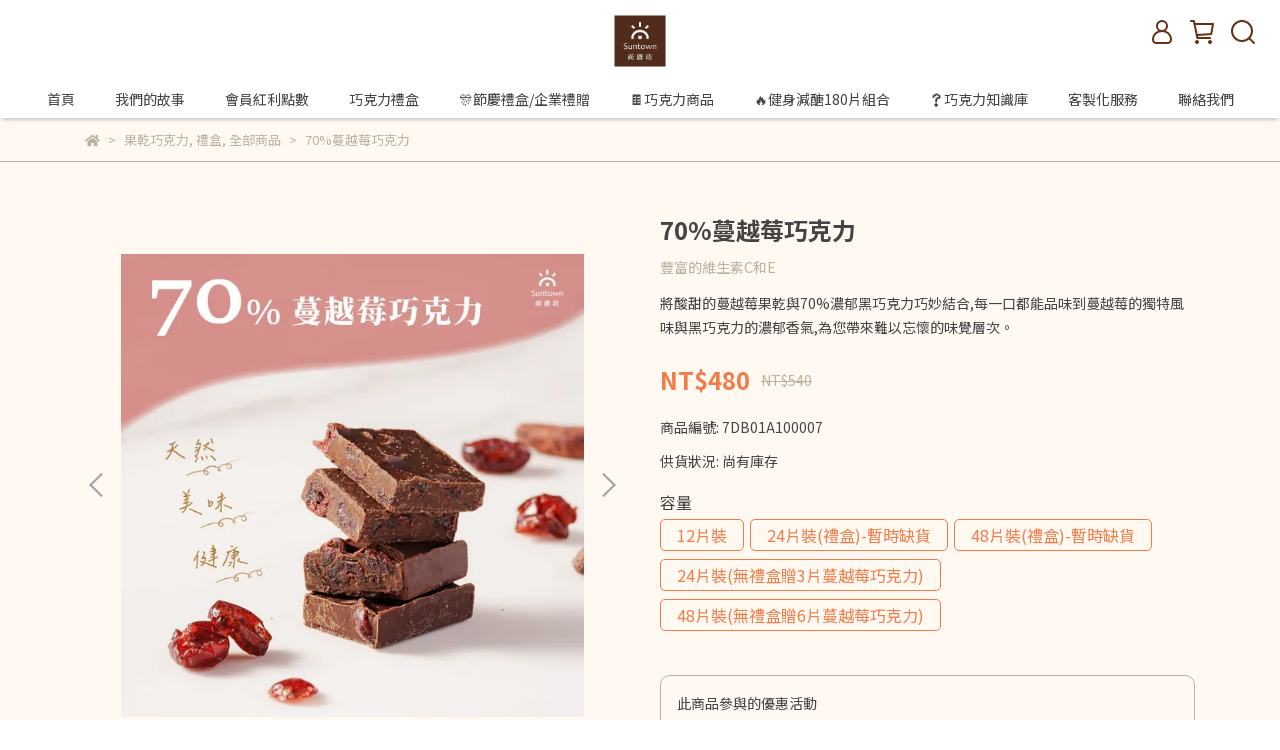

--- FILE ---
content_type: text/html; charset=utf-8
request_url: https://www.suntown.com.tw/products/cranberry70
body_size: 63007
content:
<!DOCTYPE html>
<html lang="zh-TW" style="height:100%;">
  <head>
      <script>
        window.dataLayer = window.dataLayer || [];
      </script>
    <!-- Google Tag Manager -->
            <script>(function(w,d,s,l,i){w[l]=w[l]||[];w[l].push({'gtm.start':
            new Date().getTime(),event:'gtm.js'});var f=d.getElementsByTagName(s)[0],
            j=d.createElement(s),dl=l!='dataLayer'?'&l='+l:'';j.async=true;j.src=
            'https://www.googletagmanager.com/gtm.js?id='+i+dl;f.parentNode.insertBefore(j,f);
            })(window,document,'script','dataLayer','GTM-K8W4DJB');</script>
          <!-- End Google Tag Manager -->
      <!-- CYBERBIZ Google Tag Manager -->
      <script>(function(w,d,s,l,i){w[l]=w[l]||[];w[l].push({'gtm.start':
      new Date().getTime(),event:'gtm.js'});var f=d.getElementsByTagName(s)[0],
      j=d.createElement(s),dl=l!='dataLayer'?'&l='+l:'';j.async=true;j.src=
      'https://www.googletagmanager.com/gtm.js?id='+i+dl;f.parentNode.insertBefore(j,f);
      })(window,document,'script','cyb','GTM-TXD9LVJ');</script>
      <!-- End CYBERBIZ Google Tag Manager -->
    
    <meta charset="utf-8">
<meta http-equiv="X-UA-Compatible" content="IE=edge">
<meta name="viewport" content="width=device-width, initial-scale=1">
<link rel="icon" href="//cdn.cybassets.com//cdn.cybassets.com/media/W1siZiIsIjIyNzEzL2F0dGFjaGVkX3Bob3Rvcy8xNjU5MjU1NTE4X-WwmkxPR082MDAuanBnLmpwZWciXV0.jpeg?convert=false&sha=2d9c3fbab4513ef9">
<link rel="apple-touch-icon" href="//cdn.cybassets.com//cdn.cybassets.com/media/W1siZiIsIjIyNzEzL2F0dGFjaGVkX3Bob3Rvcy8xNjU5MjU1NTE4X-WwmkxPR082MDAuanBnLmpwZWciXV0.jpeg?convert=false&sha=2d9c3fbab4513ef9">

<meta property="og:site_name" content="尚唐坊 官網" />

<!-- og tag -->


<!-- og image -->

  <meta property="og:image" content="https://cdn.cybassets.com/media/W1siZiIsIjIyNzEzL3Byb2R1Y3RzLzQ2NzM4NzQ2LzE3MTgzNTIyMTRfMTVkOWUzMTNlZGM2OGFmZTRjNDUuanBlZyJdLFsicCIsInRodW1iIiwiMjQweDI0MCJdXQ.jpeg?sha=57c00b7b9cfab4d3" />


<title>
  
    70%蔓越莓巧克力 | 酸甜果香與醇黑可可 | Suntown 尚唐坊 尚唐坊 官網
  
</title>



<script src='//cdn.cybassets.com/frontend/shop/useSettingsData-7fb33476117ae440.js' type='text/javascript'></script>



  <script>
    window.setSettingsData({"draggable_sections":{"404":[],"index":["1698806898721_1","1698803251886_0","1705900892549_1","_index_8_blocks","_index_4_blocks","1677693810786_4"],"product":["product_info","product_description","board_comments","related_products"],"collection":[],"category":[],"blog":[],"article":[],"cart":[],"contact":[],"express_delivery":[],"search":[],"combo_product":["combo_product_info","combo_product_desc","board_comments"]},"sections":{"navbar":{"type":"navbar","visible":true,"settings":{"navbar_image_logo_url":"//cdn.cybassets.com/media/W1siZiIsIjIyNzEzL2F0dGFjaGVkX3Bob3Rvcy8xNjU5MjU1NTE4X-WwmkxPR082MDAuanBnLmpwZWciXV0.jpeg?sha=2d9c3fbab4513ef9","navbar_image_logo_tablet_url":"//cdn.cybassets.com/media/W1siZiIsIjIyNzEzL2F0dGFjaGVkX3Bob3Rvcy8xNjU5MjU1NTE4X-WwmkxPR082MDAuanBnLmpwZWciXV0.jpeg?sha=2d9c3fbab4513ef9","navbar_image_logo_mobile_url":"//cdn.cybassets.com/media/W1siZiIsIjIyNzEzL2F0dGFjaGVkX3Bob3Rvcy8xNjU5MjU1NTE4X-WwmkxPR082MDAuanBnLmpwZWciXV0.jpeg?sha=2d9c3fbab4513ef9","main_nav":"main-menu","slider_primary_linklist":"main-menu","slider_primary_linklist_set_open":true,"nav_show_three_dimension":true,"search_enabled":true,"display_only_index":false,"dict_header_banner_image_url":"","dict_header_banner_image_tablet_url":"","dict_header_banner_image_mobile_url":"","dict_header_banner_link":"/products/maf","display_count_down":false,"navbar_display_style":"displayDefault","header_banner_start":"2024-08-01T00:00:00+08:00","header_banner_end":"2024-10-01T00:00:00+08:00","timer_text_color":"#ffffff","timer_bg_color":"#000000","navbar_background_transparent":true,"menu_display_style":"two_dimension_menu","header_banner_image_alt":"全館滿1800元免運費!","display_banner_type":"imageBanner","header_banner_simple_text_size":"12","header_banner_simple_text_color":"#ffffff","header_banner_simple_bg":"#000000","link_menu_enabled":false,"link_menu":"undefined","logo_height":""},"custom_name":"導覽列"},"footer":{"type":"footer","visible":true,"settings":{"footer_link":"footer","display_facebook":true,"shop_facebook":"https://www.facebook.com/suntown.tw","display_instagram":true,"shop_instagram":"https://www.instagram.com/suntown.taiwan/?hl=zh-tw","display_line":true,"shop_line":"https://lin.ee/u8haD1y","display_youtube":true,"shop_youtube":"https://www.youtube.com/@user-nw9oh2to5h","footer_link_arrangement":"display_x"},"block_order":["default_contact_info","default_link_list","default_link_list_2","1723781888440_2"],"blocks":{"default_link_list":{"type":"link_list_setting","custom_name":"選單","thumbnail":"list","draggable":true,"visible":true,"settings":{"footer_link":"footer","dict_link_list_block_title":"其他資訊"}},"default_contact_info":{"type":"contact_info_setting","custom_name":"聯絡資訊","thumbnail":"contactInfo","draggable":true,"visible":true,"settings":{"display_phone":true,"display_fax_number":true,"shop_fax_number":"02-22255756","display_shop_email":true,"display_shop_address":true,"display_office_time":true,"shop_office_time":"10:00am - 8:30pm","dict_contact_info_block_title":"尚唐坊股份有限公司","dict_phone_number":"02-22212996#25","dict_shop_email":"suntown.tw@gmail.com","dict_shop_address":"23545新北市中和區新民街118號1樓","dict_shop_fax_number":"02-2225-5756","dict_shop_office_time":"周一至周五(09:30~19:30)","display_tax_id":true,"dict_tax_id":"24942142"}},"default_link_list_2":{"type":"link_list_setting","custom_name":"選單","visible":true,"settings":{"footer_link":"第二層選單","dict_link_list_block_title":"Menu"}},"1723781888440_2":{"type":"rich_text_editor_setting","custom_name":"自訂文字","visible":true,"settings":{"dict_rich_text_title":"【尚唐坊・產品保障資訊】","dict_rich_text_content":"\u003cul\u003e\n\u003cli\u003e\u003cstrong\u003e食品業登錄字號：\u003c/strong\u003e A-124942142-00000-6\u003c/li\u003e\n\u003cli\u003e\u003cstrong\u003e保單號碼：\u003c/strong\u003e 22A0065010\u003c/li\u003e\n\u003cli\u003e\u003cstrong\u003e保險期間：\u003c/strong\u003e 民國114年10月31日中午12時起至115年10月31日中午12時止\u003c/li\u003e\n\u003cul\u003e\n\u003cli\u003e\u003cstrong\u003e被保險產品：\u003c/strong\u003e 巧克力系列食品\u003c/li\u003e\n\u003c/ul\u003e\n\u003cli\u003e\u003cstrong\u003e保險公司：\u003c/strong\u003e 南山產物保險股份有限公司\u003c/li\u003e\n\u003c/ul\u003e\n"}}},"custom_name":"內容"},"_main_slider_custom":{"type":"_main_slider_custom","visible":true,"blocks":{"display_main_slider_item_1":{"type":"image","visible":false,"settings":{"dict_link":"/products/2-in-1-30pcs-bean-to-bar-chocolate","dict_image_url":"//cdn.cybassets.com/media/W1siZiIsIjIyNzEzL2F0dGFjaGVkX3Bob3Rvcy8xNjYxMzQwMTM1XzEuanBnLmpwZWciXV0.jpeg?sha=77c0d46782aa9632","dict_tablet_image_url":"//cdn.cybassets.com/media/W1siZiIsIjIyNzEzL2F0dGFjaGVkX3Bob3Rvcy8xNjYxMzQwMTM1XzEuanBnLmpwZWciXV0.jpeg?sha=77c0d46782aa9632","dict_mobile_image_url":"//cdn.cybassets.com/media/W1siZiIsIjIyNzEzL2F0dGFjaGVkX3Bob3Rvcy8xNjYxMzQwMTM1XzEuanBnLmpwZWciXV0.jpeg?sha=77c0d46782aa9632"},"custom_name":"雙享"},"display_main_slider_item_2":{"type":"image","visible":true,"settings":{"dict_link":"/products/70coffee","dict_image_url":"//cdn.cybassets.com/media/W1siZiIsIjIyNzEzL2F0dGFjaGVkX3Bob3Rvcy8xNjc3NDE5ODM2X0Jhbm5lci3lpJbkuqTpg6gtMTkyMHg3MzUuanBnLmpwZWciXV0.jpeg?sha=c4923fd8f9c73011","dict_tablet_image_url":"//cdn.cybassets.com/media/W1siZiIsIjIyNzEzL2F0dGFjaGVkX3Bob3Rvcy8xNjc3NDE5ODQxX0Jhbm5lci3lpJbkuqTpg6gtOTYweDM2OC5qcGcuanBlZyJdXQ.jpeg?sha=4c9590fcbea059fe","dict_mobile_image_url":"//cdn.cybassets.com/media/W1siZiIsIjIyNzEzL2F0dGFjaGVkX3Bob3Rvcy8xNjc3NDE5ODQxX0Jhbm5lci3lpJbkuqTpg6gtOTYweDM2OC5qcGcuanBlZyJdXQ.jpeg?sha=4c9590fcbea059fe","main_slider_image_alt":"MOFA's gifts "},"custom_name":"MOFA's gifts "},"1660201789770":{"type":"image","custom_name":"客製化頁面","visible":true,"settings":{"dict_image_url":"//cdn.cybassets.com/media/W1siZiIsIjIyNzEzL2F0dGFjaGVkX3Bob3Rvcy8xNjYxMzQwNTExXzAuanBnLmpwZWciXV0.jpeg?sha=864fb9f8729ef4bb","dict_tablet_image_url":"//cdn.cybassets.com/media/W1siZiIsIjIyNzEzL2F0dGFjaGVkX3Bob3Rvcy8xNjYxMzQwNTExXzAuanBnLmpwZWciXV0.jpeg?sha=864fb9f8729ef4bb","dict_mobile_image_url":"//cdn.cybassets.com/media/W1siZiIsIjIyNzEzL2F0dGFjaGVkX3Bob3Rvcy8xNjYxMzQwNTExXzAuanBnLmpwZWciXV0.jpeg?sha=864fb9f8729ef4bb","dict_link":"/pages/cutomization"}},"1667150305876_0":{"type":"image","custom_name":"100%原豆原脂純黑巧克力","visible":true,"settings":{"dict_image_url":"//cdn.cybassets.com/media/W1siZiIsIjIyNzEzL2F0dGFjaGVkX3Bob3Rvcy8xNjgzNDcxODg1XzIwMjMwNTA3LTEwMCXlt6flhYvlipst5a6Y57ayQmFubmVyMTkyMHg3MzUuanBnLmpwZWciXV0.jpeg?sha=64c9aeda9a7c09f4","dict_tablet_image_url":"//cdn.cybassets.com/media/W1siZiIsIjIyNzEzL2F0dGFjaGVkX3Bob3Rvcy8xNjgzNDcxNDI3XzIwMjMwNTA3LTEwMCXlt6flhYvlipst5a6Y57ayQmFubmVyOTYweDM2OC5qcGcuanBlZyJdXQ.jpeg?sha=1a197c1014071f8d","dict_mobile_image_url":"//cdn.cybassets.com/media/W1siZiIsIjIyNzEzL2F0dGFjaGVkX3Bob3Rvcy8xNjgzNDcxNDI3XzIwMjMwNTA3LTEwMCXlt6flhYvlipst5a6Y57ayQmFubmVyOTYweDM2OC5qcGcuanBlZyJdXQ.jpeg?sha=1a197c1014071f8d","dict_link":"/products/100-chocolate-180psc","main_slider_image_alt":"100%"}},"1667385202277_0":{"type":"image","custom_name":"雙11活動","visible":false,"settings":{"dict_image_url":"//cdn.cybassets.com/media/W1siZiIsIjIyNzEzL2F0dGFjaGVkX3Bob3Rvcy8xNjY3Mzg1NzM5XzIwMjLpm5kxMS1CYW5uZXItMTkyMHg3MzUuanBnLmpwZWciXV0.jpeg?sha=fd6a0e1bf96b75dc","dict_tablet_image_url":"//cdn.cybassets.com/media/W1siZiIsIjIyNzEzL2F0dGFjaGVkX3Bob3Rvcy8xNjY3Mzg1NzU5XzIwMjLpm5kxMS1CYW5uZXItOTYweDM2OC5qcGcuanBlZyJdXQ.jpeg?sha=022edf5565add30c","dict_mobile_image_url":"//cdn.cybassets.com/media/W1siZiIsIjIyNzEzL2F0dGFjaGVkX3Bob3Rvcy8xNjY3Mzg1NzU5XzIwMjLpm5kxMS1CYW5uZXItOTYweDM2OC5qcGcuanBlZyJdXQ.jpeg?sha=022edf5565add30c","dict_link":"/collections/all","main_slider_image_alt":"雙11"}},"1670702237158_0":{"type":"image","custom_name":"可可熱紅酒香料包-暖心上市","visible":false,"settings":{"dict_image_url":"//cdn.cybassets.com/media/W1siZiIsIjIyNzEzL2F0dGFjaGVkX3Bob3Rvcy8xNjcwNzA0MTc1X-WPr-W-rumGuueGsee0hemFkummmeaWmeWMhS3mmpblv4PkuIrluIIgKDE5MjAgw5cgNzM1IOWDj-e0oCkgLmpwZy5qcGVnIl1d.jpeg?sha=d14f0d6b16b0eb10","dict_tablet_image_url":"//cdn.cybassets.com/media/W1siZiIsIjIyNzEzL2F0dGFjaGVkX3Bob3Rvcy8xNjcwNzA0MTg5X-WPr-W-rumGuueGsee0hemFkummmeaWmeWMhS3mmpblv4PkuIrluIIgKDk2MCDDlyAzNjgg5YOP57SgKS5qcGcuanBlZyJdXQ.jpeg?sha=3700ffc803a02bf4","dict_mobile_image_url":"//cdn.cybassets.com/media/W1siZiIsIjIyNzEzL2F0dGFjaGVkX3Bob3Rvcy8xNjcwNzA0MTg5X-WPr-W-rumGuueGsee0hemFkummmeaWmeWMhS3mmpblv4PkuIrluIIgKDk2MCDDlyAzNjgg5YOP57SgKS5qcGcuanBlZyJdXQ.jpeg?sha=3700ffc803a02bf4","dict_link":"/products/mulled-wine-spices-mix","main_slider_image_alt":"熱紅酒香料包"}},"1671554860070_0":{"type":"image","custom_name":"全素甜點","visible":true,"settings":{"dict_image_url":"//cdn.cybassets.com/media/W1siZiIsIjIyNzEzL2F0dGFjaGVkX3Bob3Rvcy8xNjcxNTU0ODcxX-WFqOe0oOWPr-W5uOemj-eUnOm7nuemruebki3nlJzonJznmbvloLQgKDE5MjAgw5cgNzM1IOWDj-e0oCkgLmpwZy5qcGVnIl1d.jpeg?sha=5ea10926dbc6a8b6","dict_tablet_image_url":"//cdn.cybassets.com/media/W1siZiIsIjIyNzEzL2F0dGFjaGVkX3Bob3Rvcy8xNjcxNTU0ODg0X-WFqOe0oOWPr-W5uOemj-eUnOm7nuemruebki3nlJzonJznmbvloLQgKDk2MCDDlyAzNjgg5YOP57SgKS5qcGcuanBlZyJdXQ.jpeg?sha=584020596c044a0f","dict_mobile_image_url":"//cdn.cybassets.com/media/W1siZiIsIjIyNzEzL2F0dGFjaGVkX3Bob3Rvcy8xNjcxNTU0ODg0X-WFqOe0oOWPr-W5uOemj-eUnOm7nuemruebki3nlJzonJznmbvloLQgKDk2MCDDlyAzNjgg5YOP57SgKS5qcGcuanBlZyJdXQ.jpeg?sha=584020596c044a0f","dict_link":"/products/vegan-cinnamon-rollsbrownie","main_slider_image_alt":"全素"}},"1677417291211_0":{"type":"image","custom_name":"四季印象85%夾心巧克力","visible":false,"settings":{"dict_image_url":"//cdn.cybassets.com/media/W1siZiIsIjIyNzEzL2F0dGFjaGVkX3Bob3Rvcy8xNjc3NDE3NTY3X-Wbm-Wto-WNsOixoTg1X-WkvuW_g-W3p-WFi-WKmyAoMTkyMCDDlyA3Mzgg5YOP57SgKS5qcGcuanBlZyJdXQ.jpeg?sha=82cc74cf6e595909","dict_tablet_image_url":"//cdn.cybassets.com/media/W1siZiIsIjIyNzEzL2F0dGFjaGVkX3Bob3Rvcy8xNjc3NDE3NTgxX-Wbm-Wto-WNsOixoTg1X-WkvuW_g-W3p-WFi-WKmyAoOTYwIMOXIDM2OCDlg4_ntKApLmpwZy5qcGVnIl1d.jpeg?sha=43ceb5c8b6050a0e","dict_mobile_image_url":"//cdn.cybassets.com/media/W1siZiIsIjIyNzEzL2F0dGFjaGVkX3Bob3Rvcy8xNjc3NDE3NTgxX-Wbm-Wto-WNsOixoTg1X-WkvuW_g-W3p-WFi-WKmyAoOTYwIMOXIDM2OCDlg4_ntKApLmpwZy5qcGVnIl1d.jpeg?sha=43ceb5c8b6050a0e","dict_link":"https://forms.gle/KhKZQYJKhv69HCMw9","main_slider_image_alt":"四季印象85%夾心巧克力"}},"1677592330100_0":{"type":"image","custom_name":"85%原豆原脂純黑巧克力","visible":true,"settings":{"dict_image_url":"//cdn.cybassets.com/media/W1siZiIsIjIyNzEzL2F0dGFjaGVkX3Bob3Rvcy8xNjgzNDcxNjUwXzIwMjMwNTA3IDg1JeWOn-ixhuWOn-iEgue0lOm7keW3p-WFi-WKmy0xOTIweDczOC5qcGcuanBlZyJdXQ.jpeg?sha=311e2f212ab6d681","dict_tablet_image_url":"//cdn.cybassets.com/media/W1siZiIsIjIyNzEzL2F0dGFjaGVkX3Bob3Rvcy8xNjgzNDcxNjYxXzIwMjMwNTA3IDg1JeWOn-ixhuWOn-iEgue0lOm7keW3p-WFi-WKmy05NjB4MzY4LmpwZy5qcGVnIl1d.jpeg?sha=527bfb63fbbd9fbc","dict_mobile_image_url":"//cdn.cybassets.com/media/W1siZiIsIjIyNzEzL2F0dGFjaGVkX3Bob3Rvcy8xNjgzNDcxNjYxXzIwMjMwNTA3IDg1JeWOn-ixhuWOn-iEgue0lOm7keW3p-WFi-WKmy05NjB4MzY4LmpwZy5qcGVnIl1d.jpeg?sha=527bfb63fbbd9fbc","dict_link":"/products/85chocolategiftbox","main_slider_image_alt":"85%純黑巧克力片"}},"1678214143130_0":{"type":"image","custom_name":"水果威士忌巧克力","visible":false,"settings":{"dict_image_url":"//cdn.cybassets.com/media/W1siZiIsIjIyNzEzL2F0dGFjaGVkX3Bob3Rvcy8xNjc4MjE0MjMzX-awtOaenOWogeWjq-W_jOW3p-WFi-WKmygxOTIweDczNSkuanBnLmpwZWciXV0.jpeg?sha=00401068522deb62","dict_tablet_image_url":"//cdn.cybassets.com/media/W1siZiIsIjIyNzEzL2F0dGFjaGVkX3Bob3Rvcy8xNjc4MjE0MjMzX-awtOaenOWogeWjq-W_jOW3p-WFi-WKmygxOTIweDczNSkuanBnLmpwZWciXV0.jpeg?sha=00401068522deb62","dict_mobile_image_url":"//cdn.cybassets.com/media/W1siZiIsIjIyNzEzL2F0dGFjaGVkX3Bob3Rvcy8xNjc4MjE0MjYwX-awtOaenOWogeWjq-W_jOW3p-WFi-WKmyg5NjAgw5cgMzY4IOWDj-e0oCkuanBnLmpwZWciXV0.jpeg?sha=77ddce369528785e","dict_link":"/products/fruitwhisky","main_slider_image_alt":"威士忌巧克力"}},"1679043652134_0":{"type":"image","custom_name":"神秘甜點嘗鮮提案","visible":true,"settings":{"dict_image_url":"//cdn.cybassets.com/media/W1siZiIsIjIyNzEzL2F0dGFjaGVkX3Bob3Rvcy8xNjc5MDY1NDI1XzIwMjMwMzE3LeelnuenmOeUnOm7nnjlmpDprq7mj5DmoYggKDE5MjAgw5cgNzM4IOWDj-e0oCkgKDEpLmpwZy5qcGVnIl1d.jpeg?sha=6eeb48bd1bf64c7f","dict_tablet_image_url":"//cdn.cybassets.com/media/W1siZiIsIjIyNzEzL2F0dGFjaGVkX3Bob3Rvcy8xNjc5MDY1MTM5XzIwMjMwMzE3LeelnuenmOeUnOm7nnjlmpDprq7mj5DmoYgoOTYwIMOXIDM2OCDlg4_ntKApLmpwZy5qcGVnIl1d.jpeg?sha=2dd524c505ccb1c5","dict_mobile_image_url":"//cdn.cybassets.com/media/W1siZiIsIjIyNzEzL2F0dGFjaGVkX3Bob3Rvcy8xNjc5MDY1MTM5XzIwMjMwMzE3LeelnuenmOeUnOm7nnjlmpDprq7mj5DmoYgoOTYwIMOXIDM2OCDlg4_ntKApLmpwZy5qcGVnIl1d.jpeg?sha=2dd524c505ccb1c5","dict_link":"/collections/all"}},"1682488365772_0":{"type":"image","custom_name":"母親節精選","visible":true,"settings":{"dict_image_url":"//cdn.cybassets.com/media/W1siZiIsIjIyNzEzL2F0dGFjaGVkX3Bob3Rvcy8xNjgyNTA0NjIxX0hBUFBZIE1PVEhFUidzIERheS5qcGcuanBlZyJdXQ.jpeg?sha=3895f02148c05813","dict_tablet_image_url":"//cdn.cybassets.com/media/W1siZiIsIjIyNzEzL2F0dGFjaGVkX3Bob3Rvcy8xNjgyNTA0NjIxX0hBUFBZIE1PVEhFUidzIERheS5qcGcuanBlZyJdXQ.jpeg?sha=3895f02148c05813","dict_mobile_image_url":"//cdn.cybassets.com/media/W1siZiIsIjIyNzEzL2F0dGFjaGVkX3Bob3Rvcy8xNjgyNTA0NjIxX0hBUFBZIE1PVEhFUidzIERheS5qcGcuanBlZyJdXQ.jpeg?sha=3895f02148c05813","dict_link":"/collections/母親節優惠專區"}},"1684350717879_0":{"type":"image","custom_name":"巧克力知識文","visible":true,"settings":{"dict_image_url":"//cdn.cybassets.com/media/W1siZiIsIjIyNzEzL2F0dGFjaGVkX3Bob3Rvcy8xNjg0MzUwOTU0XzIwMjMwNTA4LeW3p-WFi-WKm-S7gOm6vOaZgumWk-WQg-acgOmBqeWQiC0xOTIweDczOC5qcGcuanBlZyJdXQ.jpeg?sha=68bd238aa3920df2","dict_tablet_image_url":"//cdn.cybassets.com/media/W1siZiIsIjIyNzEzL2F0dGFjaGVkX3Bob3Rvcy8xNjg0MzUwOTgyXzIwMjMwNTA4LeW3p-WFi-WKm-S7gOm6vOaZgumWk-WQg-acgOmBqeWQiC0xOTIweDczOCAoOTYwIMOXIDM2OCDlg4_ntKApLnBuZy5wbmciXV0.png?sha=cb742c0ba62a3d52","dict_mobile_image_url":"//cdn.cybassets.com/media/W1siZiIsIjIyNzEzL2F0dGFjaGVkX3Bob3Rvcy8xNjg0MzUwOTgyXzIwMjMwNTA4LeW3p-WFi-WKm-S7gOm6vOaZgumWk-WQg-acgOmBqeWQiC0xOTIweDczOCAoOTYwIMOXIDM2OCDlg4_ntKApLnBuZy5wbmciXV0.png?sha=cb742c0ba62a3d52","dict_link":"/blogs/noheavymetalpollution"}},"1685641345917_0":{"type":"image","custom_name":"世界環保日","visible":true,"settings":{"dict_image_url":"//cdn.cybassets.com/media/W1siZiIsIjIyNzEzL2F0dGFjaGVkX3Bob3Rvcy8xNjg1NjQxMzgwXzIwMjMwNTMwLTZfNeS4lueVjOeSsOWig-aXpS3kuIDniYfmsLjnuozlubjnpo_lt6flhYvlipsgKDE5MjAgw5cgNzM4IOWDj-e0oCkuanBnLmpwZWciXV0.jpeg?sha=44e8a3df9ccd4cc6","dict_tablet_image_url":"//cdn.cybassets.com/media/W1siZiIsIjIyNzEzL2F0dGFjaGVkX3Bob3Rvcy8xNjg1NjQxMzgwXzIwMjMwNTMwLTZfNeS4lueVjOeSsOWig-aXpS3kuIDniYfmsLjnuozlubjnpo_lt6flhYvlipsgKDE5MjAgw5cgNzM4IOWDj-e0oCkuanBnLmpwZWciXV0.jpeg?sha=44e8a3df9ccd4cc6","dict_mobile_image_url":"//cdn.cybassets.com/media/W1siZiIsIjIyNzEzL2F0dGFjaGVkX3Bob3Rvcy8xNjg1NjQxMzY3XzIwMjMwNTMwLTZfNeS4lueVjOeSsOWig-aXpS3kuIDniYfmsLjnuozlubjnpo_lt6flhYvlipsgKDk2MCDDlyAzNjgg5YOP57SgKS5qcGcuanBlZyJdXQ.jpeg?sha=0b56abaea8b69e30","dict_link":"/collections/dark-chocolate","main_slider_image_alt":"減少包裝"}},"1687959178798_0":{"type":"image","custom_name":"HAZEL","visible":true,"settings":{"dict_image_url":"//cdn.cybassets.com/media/W1siZiIsIjIyNzEzL2F0dGFjaGVkX3Bob3Rvcy8xNjg3OTU5MjMyXzIwMjMwNjIyLUhBWkVMLeaZgumWk-eahOWls-WFki5qcGcuanBlZyJdXQ.jpeg?sha=a45a2dbd5aaf2cd2","dict_tablet_image_url":"//cdn.cybassets.com/media/W1siZiIsIjIyNzEzL2F0dGFjaGVkX3Bob3Rvcy8xNjg3OTU5MjMyXzIwMjMwNjIyLUhBWkVMLeaZgumWk-eahOWls-WFki5qcGcuanBlZyJdXQ.jpeg?sha=a45a2dbd5aaf2cd2","dict_mobile_image_url":"//cdn.cybassets.com/media/W1siZiIsIjIyNzEzL2F0dGFjaGVkX3Bob3Rvcy8xNjg3OTU5MjMyXzIwMjMwNjIyLUhBWkVMLeaZgumWk-eahOWls-WFki5qcGcuanBlZyJdXQ.jpeg?sha=a45a2dbd5aaf2cd2","dict_link":"/products/hazel0626"}}},"block_order":["1687959178798_0","1685641345917_0","1684350717879_0","1667150305876_0","1677592330100_0","1670702237158_0","display_main_slider_item_2","1660201789770"],"settings":{"margin_x":"0","margin_bottom":"48","mobile_margin_x":"0","mobile_margin_bottom":"24","swiper_delay":"3"},"custom_name":"輪播素材"},"_index_8_blocks":{"type":"_index_8_blocks","visible":true,"settings":{"dict_title":"巧克力商品","collection_handle":"frontpage","limit":"16","margin_x":"300","margin_bottom":"50","mobile_margin_x":"25","mobile_margin_bottom":"20","product_display":"displayPartial","old_container_setting":true,"product_arrangement":"1","product_alignment":"leftPosition","product_text_align":"start","product_column_for_pc":"4","product_column_for_mobile":"2","product_card_hover_effect":"button"},"custom_name":"商品分類"},"_index_product_banner":{"type":"_index_product_banner","custom_name":"橫幅廣告","visible":false,"settings":{"dict_image_url":"//cdn.cybassets.com/media/W1siZiIsIjIyNzEzL2F0dGFjaGVkX3Bob3Rvcy8xNzA2MjYzMTg4X-WPr-WPr-eGsee0hemFki3mmpblv4PkuIrluIIuanBnLmpwZWciXV0.jpeg?sha=7f71877b822117cc","dict_tablet_image_url":"//cdn.cybassets.com/media/W1siZiIsIjIyNzEzL2F0dGFjaGVkX3Bob3Rvcy8xNzA2MjYzMTg4X-WPr-WPr-eGsee0hemFki3mmpblv4PkuIrluIIuanBnLmpwZWciXV0.jpeg?sha=7f71877b822117cc","dict_mobile_image_url":"//cdn.cybassets.com/media/W1siZiIsIjIyNzEzL2F0dGFjaGVkX3Bob3Rvcy8xNzA2MjYzMTg4X-WPr-WPr-eGsee0hemFki3mmpblv4PkuIrluIIuanBnLmpwZWciXV0.jpeg?sha=7f71877b822117cc","dict_link":"/collections/all","display_cta_btn":false,"cta_btn_display_style":"midPosition","cta_btn_text":"","cta_btn_bg_color":"#d9e3f0","cta_btn_text_color":"#ffffff","margin_x":"0","margin_bottom":"20","mobile_margin_x":"0","mobile_margin_bottom":"10","product_banner_image_alt":"全館滿1800元免運費"},"blocks":{},"block_order":[]},"_index_4_blocks":{"type":"_index_4_blocks","visible":true,"blocks":{"index_4_blocks_block_1":{"type":"image","visible":true,"settings":{"title":"","dict_link":"https://www.suntown.com.tw/blogs/noheavymetalpollution/132296","dict_image_url":"//cdn.cybassets.com/media/W1siZiIsIjIyNzEzL2F0dGFjaGVkX3Bob3Rvcy8xNzA5ODI0NjQyXzIwMjMwNzI2LeefpeitmOaWhy3lm5vmi5vlkIPlsI3lt6flhYvlipvoiIfkvaDlhbHmipfns5blsL_nl4UgKDMyMHgyNDApIOeahOikh-acrCAoMSkuanBnLmpwZWciXV0.jpeg?sha=bc3e71855f1d7176","dict_tablet_image_url":"//cdn.cybassets.com/media/W1siZiIsIjIyNzEzL2F0dGFjaGVkX3Bob3Rvcy8xNzA5ODI0NjQyXzIwMjMwNzI2LeefpeitmOaWhy3lm5vmi5vlkIPlsI3lt6flhYvlipvoiIfkvaDlhbHmipfns5blsL_nl4UgKDMyMHgyNDApIOeahOikh-acrCAoMSkuanBnLmpwZWciXV0.jpeg?sha=bc3e71855f1d7176","dict_mobile_image_url":"//cdn.cybassets.com/media/W1siZiIsIjIyNzEzL2F0dGFjaGVkX3Bob3Rvcy8xNzA5ODI0NjQyXzIwMjMwNzI2LeefpeitmOaWhy3lm5vmi5vlkIPlsI3lt6flhYvlipvoiIfkvaDlhbHmipfns5blsL_nl4UgKDMyMHgyNDApIOeahOikh-acrCAoMSkuanBnLmpwZWciXV0.jpeg?sha=bc3e71855f1d7176","block_propotion":"33.3","dict_image_description":""},"custom_name":"圖片"},"index_4_blocks_block_2":{"type":"image","custom_name":"圖片","visible":true,"settings":{"dict_image_url":"//cdn.cybassets.com/media/W1siZiIsIjIyNzEzL2F0dGFjaGVkX3Bob3Rvcy8xNjkwODEyMTM2XzIwMjMwNjEzLeWumOe2suefpeitmOaWhy3ku4vntLlGaW5jYSBDYWNhb-WPr-WPr-aenOWckiAoOTYwIMOXIDcyMCDlg4_ntKApLmpwZy5qcGVnIl1d.jpeg?sha=c8bbd6d28cd4a5e8","dict_tablet_image_url":"//cdn.cybassets.com/media/W1siZiIsIjIyNzEzL2F0dGFjaGVkX3Bob3Rvcy8xNjkwODEyMTM2XzIwMjMwNjEzLeWumOe2suefpeitmOaWhy3ku4vntLlGaW5jYSBDYWNhb-WPr-WPr-aenOWckiAoOTYwIMOXIDcyMCDlg4_ntKApLmpwZy5qcGVnIl1d.jpeg?sha=c8bbd6d28cd4a5e8","dict_mobile_image_url":"//cdn.cybassets.com/media/W1siZiIsIjIyNzEzL2F0dGFjaGVkX3Bob3Rvcy8xNjkwODEyMTM2XzIwMjMwNjEzLeWumOe2suefpeitmOaWhy3ku4vntLlGaW5jYSBDYWNhb-WPr-WPr-aenOWckiAoOTYwIMOXIDcyMCDlg4_ntKApLmpwZy5qcGVnIl1d.jpeg?sha=c8bbd6d28cd4a5e8","dict_link":"https://www.suntown.com.tw/blogs/noheavymetalpollution/128456","block_propotion":"33.3","dict_image_description":""}},"index_4_blocks_block_3":{"type":"image","custom_name":"圖片","visible":true,"settings":{"dict_image_url":"//cdn.cybassets.com/media/W1siZiIsIjIyNzEzL2F0dGFjaGVkX3Bob3Rvcy8xNjk0NDQ0MzU3XzIwMjMwOTA3LeefpeitmOaWhy3pgJnlha3nqK7kurrotoXpganlkIjlkIPlt6flhYvlipsoMzIweDI0MCkuanBnLmpwZWciXV0.jpeg?sha=7bf7c49e08c980c6","dict_tablet_image_url":"//cdn.cybassets.com/media/W1siZiIsIjIyNzEzL2F0dGFjaGVkX3Bob3Rvcy8xNjk0NDQ0MzU3XzIwMjMwOTA3LeefpeitmOaWhy3pgJnlha3nqK7kurrotoXpganlkIjlkIPlt6flhYvlipsoMzIweDI0MCkuanBnLmpwZWciXV0.jpeg?sha=7bf7c49e08c980c6","dict_mobile_image_url":"//cdn.cybassets.com/media/W1siZiIsIjIyNzEzL2F0dGFjaGVkX3Bob3Rvcy8xNjk0NDQ0MzU3XzIwMjMwOTA3LeefpeitmOaWhy3pgJnlha3nqK7kurrotoXpganlkIjlkIPlt6flhYvlipsoMzIweDI0MCkuanBnLmpwZWciXV0.jpeg?sha=7bf7c49e08c980c6","dict_link":"https://www.suntown.com.tw/blogs/noheavymetalpollution/135700","block_propotion":"33.3","dict_image_description":""}}},"block_order":["index_4_blocks_block_1","index_4_blocks_block_2","index_4_blocks_block_3"],"custom_name":"知識文","settings":{"margin_x":"180","margin_bottom":"48","mobile_margin_x":"0","mobile_margin_bottom":"24","mobile_columns":1,"margin_block":"10","mobile_margin_block":"10"}},"_index_4_blocks_2":{"type":"_index_4_blocks","custom_name":"自訂排版設計","visible":true,"settings":{"margin_x":"80","margin_bottom":"48","mobile_margin_x":"16","mobile_margin_bottom":"24","mobile_columns":1},"blocks":{"_index_4_blocks_2_block_1":{"type":"video","custom_name":"影片","visible":true,"settings":{"dict_video_link":"https://www.youtube.com/watch?v=YFYtv75eHTg","block_propotion":"100"}}},"block_order":["_index_4_blocks_2_block_1"]},"express_delivery_index_4_blocks":{"type":"_index_4_blocks","visible":false,"blocks":{"express_delivery_display_index_4_block_1":{"type":"image","visible":true,"settings":{"title":"","dict_link":"","dict_image_url":"/theme_src/i18n_nolli/default_img/index_4_blocks_1_block_1.png","dict_tablet_image_url":"","dict_mobile_image_url":""}}},"block_order":["express_delivery_display_index_4_block_1"]},"custom_text":{"type":"custom_text","visible":true,"settings":{}},"blog":{"type":"blog","visible":true,"settings":{"article_limit_in_blog_page":"6"}},"article":{"type":"article","visible":true,"settings":{"display_blog_menu":true,"dict_blog_tags_title":"文章分類","blog_latest_post_limit":"2"}},"category":{"type":"category","visible":true,"settings":{"category_sidebar_set_open":false,"category_product_block_limit":"4","category_product_swiper_item_limit":"6","category_product_item_limit":"18"}},"shop_setting":{"type":"shop_setting","visible":true,"settings":{"favicon_image_url":"//cdn.cybassets.com/media/W1siZiIsIjIyNzEzL2F0dGFjaGVkX3Bob3Rvcy8xNjU5MjU1NTE4X-WwmkxPR082MDAuanBnLmpwZWciXV0.jpeg?sha=2d9c3fbab4513ef9","og_image_url":"//cdn.cybassets.com/media/W1siZiIsIjIyNzEzL2F0dGFjaGVkX3Bob3Rvcy8xNjU5MjU1NTE4X-WwmkxPR082MDAuanBnLmpwZWciXV0.jpeg?sha=2d9c3fbab4513ef9","shop_title":"100%原豆巧克力","shop_description":"台灣製作,營養師推薦頂級養生巧克力","shop_keywords":"巧克力,頂級巧克力,黑巧克力,營養師推薦,頂級純黑巧克力,健康,預防糖尿病,心血管疾病,高血壓"},"custom_name":"全站設定"},"color_settings":{"type":"color_settings","visible":true,"settings":{"button_color":"#f07d4a","button_text_color":"#ffffff","accent_color":"#f07d4a","heading_color":"#444444","text_color":"#bbb19e","price_color":"#f07d4a","discount_price_color":"#f07d4a","theme_bg_color":"#fff9f2","product_border_color":"#bbb19e","nav_logo_bg_color":"#ffffff","nav_menu_bg_color":"#ffffff","nav_menu_text_color":"#424242","nav_menu_icon_color":"#643114","footer_bg_color":"#fff9f2","footer_text_color":"#555555","checkout_button_color":"#f07d4a","checkout_accent_color":"#643114","tips_text_color":"#0C5460"},"custom_name":"顏色設定"},"popup":{"type":"popup","visible":true,"blocks":{"popup_block_1":{"type":"image","visible":false,"settings":{"dict_image_url":"//cdn.cybassets.com/media/W1siZiIsIjIyNzEzL2F0dGFjaGVkX3Bob3Rvcy8xNjY3Mzg1NzM5XzIwMjLpm5kxMS1CYW5uZXItMTkyMHg3MzUuanBnLmpwZWciXV0.jpeg?sha=fd6a0e1bf96b75dc","dict_tablet_image_url":"//cdn.cybassets.com/media/W1siZiIsIjIyNzEzL2F0dGFjaGVkX3Bob3Rvcy8xNjY3Mzg1NzU5XzIwMjLpm5kxMS1CYW5uZXItOTYweDM2OC5qcGcuanBlZyJdXQ.jpeg?sha=022edf5565add30c","dict_mobile_image_url":"//cdn.cybassets.com/media/W1siZiIsIjIyNzEzL2F0dGFjaGVkX3Bob3Rvcy8xNjY3Mzg1NzU5XzIwMjLpm5kxMS1CYW5uZXItOTYweDM2OC5qcGcuanBlZyJdXQ.jpeg?sha=022edf5565add30c","dict_link":"/collections/all"},"custom_name":"雙11優惠"},"1672998355508_0":{"type":"image","custom_name":"端午出貨公告","visible":false,"settings":{"dict_image_url":"//cdn.cybassets.com/media/W1siZiIsIjIyNzEzL2F0dGFjaGVkX3Bob3Rvcy8xNjg3MjI4ODIyXzIwMjMwNjIwLeerr-WNiOWHuuiyqOWFrOWRiigxOTIweDE5MjApLmpwZy5qcGVnIl1d.jpeg?sha=1c8378d7f11cda5e","dict_tablet_image_url":"//cdn.cybassets.com/media/W1siZiIsIjIyNzEzL2F0dGFjaGVkX3Bob3Rvcy8xNjg3MjI4ODMwXzIwMjMwNjIwLeerr-WNiOWHuuiyqOWFrOWRiiAoOTYweDk2MCkuanBnLmpwZWciXV0.jpeg?sha=6fe15d63e45a9662","dict_mobile_image_url":"//cdn.cybassets.com/media/W1siZiIsIjIyNzEzL2F0dGFjaGVkX3Bob3Rvcy8xNjg3MjI4ODMwXzIwMjMwNjIwLeerr-WNiOWHuuiyqOWFrOWRiiAoOTYweDk2MCkuanBnLmpwZWciXV0.jpeg?sha=6fe15d63e45a9662","dict_link":"/collections/all","icon_size":"middle"}},"1687959070293_0":{"type":"image","custom_name":"加line好友","visible":false,"settings":{"dict_image_url":"//cdn.cybassets.com/media/W1siZiIsIjIyNzEzL2F0dGFjaGVkX3Bob3Rvcy8xNzAxNjEyNzY2XzIwMjMxMjAzLeWwmuWUkOWdimxpbmXlpb3lj4vli5_pm4YgKDk2MCDDlyA5NjAg5YOP57SgKSAuanBnLmpwZWciXV0.jpeg?sha=68df84fa620804aa","dict_tablet_image_url":"//cdn.cybassets.com/media/W1siZiIsIjIyNzEzL2F0dGFjaGVkX3Bob3Rvcy8xNzAxNjEyNzY2XzIwMjMxMjAzLeWwmuWUkOWdimxpbmXlpb3lj4vli5_pm4YgKDk2MCDDlyA5NjAg5YOP57SgKSAuanBnLmpwZWciXV0.jpeg?sha=68df84fa620804aa","dict_mobile_image_url":"//cdn.cybassets.com/media/W1siZiIsIjIyNzEzL2F0dGFjaGVkX3Bob3Rvcy8xNzAxNjEyNzY2XzIwMjMxMjAzLeWwmuWUkOWdimxpbmXlpb3lj4vli5_pm4YgKDk2MCDDlyA5NjAg5YOP57SgKSAuanBnLmpwZWciXV0.jpeg?sha=68df84fa620804aa","icon_size":"large","dict_link":"https://lin.ee/u8haD1y","dict_icon_image_url":"//cdn.cybassets.com/media/W1siZiIsIjIyNzEzL2F0dGFjaGVkX3Bob3Rvcy8xNzAxNjEzMzgwXzIwMjMxMjAzLeWwmuWUkOWdimxpbmXlpb3lj4vli5_pm4YgKDEwODAgw5cgMTA4MCDlg4_ntKApICAoMSkuanBnLmpwZWciXV0.jpeg?sha=8744264b0a0f27ca"}},"1709744127293_2":{"type":"game","custom_name":"互動遊戲","visible":false,"settings":{"dict_game_handle":"5891"}}},"block_order":["1709744127293_2"],"settings":{},"custom_name":"彈窗廣告"},"product_info":{"type":"product_info","visible":true,"settings":{"display_product_sku":true,"dict_vip_custom_price_text":"","dict_vip_custom_price_href":""},"custom_name":"基本設定"},"product_description":{"type":"product_description","visible":true,"custom_name":"商品介紹"},"board_comments":{"type":"board_comments","visible":true,"settings":{},"custom_name":"商品評論","thumbnail":"list","draggable":false},"related_products":{"type":"related_products","visible":true,"settings":{"display_related_cols":true,"use_custom_related_cols":true,"dict_group_related_cols_related_product":"相關商品","related_products_limit":"4"},"custom_name":"相關商品"},"contact":{"type":"contact","visible":true,"settings":{"show_google_map":true,"show_google_map_iframe":"\u003ciframe src=\"https://www.google.com/maps/embed?pb=!1m18!1m12!1m3!1d3613.6479170127777!2d121.56760821400371!3d25.07991984260527!2m3!1f0!2f0!3f0!3m2!1i1024!2i768!4f13.1!3m3!1m2!1s0x3442ac6fbd841bbd%3A0x64e16bcf25e3da31!2zMTE05Y-w5YyX5biC5YWn5rmW5Y2A55Ge5YWJ6LevNTEz5be3MzDomZ8!5e0!3m2!1szh-TW!2stw!4v1485156761267\" width=\"600\" height=\"450\" frameborder=\"0\" style=\"border:0\" allowfullscreen\u003e\u003c/iframe\u003e"}},"collection":{"type":"collection","visible":true,"settings":{"collection_sidebar":"main-menu","collection_sidebar_set_open":false,"collection_pagination_limit":"24","is_infinite_scroll":false},"custom_name":"商品分類設定"},"404":{"type":"404","visible":true,"settings":{"image_url":"/theme_src/i18n_nolli/default_img/404_img.png"}},"blogs_all":{"type":"blogs_all","visible":true,"settings":{}},"bundle_discounts":{"type":"bundle_discounts","visible":true,"settings":{}},"cart":{"type":"cart","visible":true,"settings":{}},"cart_empty":{"type":"cart_empty","visible":true,"settings":{}},"page":{"type":"page","visible":true,"settings":{}},"search":{"type":"search","visible":true,"settings":{"search_link_list":"main-menu"}},"customers/account":{"type":"customers/account","visible":true,"settings":{}},"customers/account_edit":{"type":"customers/account_edit","visible":true,"settings":{}},"customers/activate_account":{"type":"customers/activate_account","visible":true,"settings":{}},"customers/addresses":{"type":"customers/addresses","visible":true,"settings":{}},"customers/bonus_points":{"type":"customers/bonus_points","visible":true,"settings":{}},"customers/cancel":{"type":"customers/cancel","visible":true,"settings":{}},"customers/coupons":{"type":"customers/coupons","visible":true,"settings":{}},"customers/forgot_password":{"type":"customers/forgot_password","visible":true,"settings":{}},"customers/login":{"type":"customers/login","visible":true,"settings":{}},"customers/message":{"type":"customers/message","visible":true,"settings":{}},"customers/messages":{"type":"customers/messages","visible":true,"settings":{}},"customers/modify_password":{"type":"customers/modify_password","visible":true,"settings":{}},"customers/order":{"type":"customers/order","visible":true,"settings":{}},"customers/orders":{"type":"customers/orders","visible":true,"settings":{}},"customers/periodic_order":{"type":"customers/periodic_order","visible":true,"settings":{}},"customers/periodic_orders":{"type":"customers/periodic_orders","visible":true,"settings":{}},"customers/register":{"type":"customers/register","visible":true,"settings":{}},"customers/reset_password":{"type":"customers/reset_password","visible":true,"settings":{}},"customers/return":{"type":"customers/return","visible":true,"settings":{}},"customers/tracking_items":{"type":"customers/tracking_items","visible":true,"settings":{}},"express_delivery-navbar":{"type":"express_delivery-navbar","visible":true,"settings":{}},"express_delivery-content":{"type":"express_delivery-content","visible":true,"settings":{}},"combo_product_info":{"type":"combo_product_info","visible":true,"settings":{}},"1677693810786_4":{"type":"_index_4_blocks","custom_name":"影片","visible":true,"settings":{"margin_x":"50","margin_bottom":"30","mobile_margin_x":"10","mobile_margin_bottom":"20","mobile_columns":1,"margin_block":"10","mobile_margin_block":"10"},"blocks":{"1677693810788_1":{"type":"video","custom_name":"巧克力製程","visible":true,"settings":{"dict_video_link":"https://youtu.be/Vc7ii24rv6E","block_propotion":"50"}},"1677693810787_0":{"type":"image","custom_name":"圖片","visible":false,"settings":{"dict_image_url":"/theme_src/i18n_shoestore/default_img/index_4_blocks_1.jpg","dict_tablet_image_url":"","dict_mobile_image_url":"","dict_link":""}},"1681660393788_1":{"type":"video","custom_name":"台灣向錢衝","visible":true,"settings":{"dict_video_link":"https://www.youtube.com/watch?v=YFYtv75eHTg","block_propotion":"50"}}},"block_order":["1677693810788_1","1681660393788_1"]},"combo_product_desc":{"type":"combo_product_desc","visible":true,"settings":{}},"customers/other_valid_orders":{"type":"customers/other_valid_orders","visible":true,"settings":{}},"1690776935984_0":{"type":"_main_slider_custom","custom_name":"Banner 輪播素材","visible":true,"settings":{"swiper_delay":"3","margin_x":"0","margin_bottom":"10","image_number":"1","image_space":"12","mobile_margin_x":"0","mobile_margin_bottom":"10","mobile_image_number":"1","mobile_image_space":"8"},"blocks":{"1690776935996_0":{"type":"image","custom_name":"85%黑巧","visible":true,"settings":{"dict_image_url":"//cdn.cybassets.com/media/W1siZiIsIjIyNzEzL2F0dGFjaGVkX3Bob3Rvcy8xNjc3NTkyMzY2XzIwMjMwMjI3IDg1Jem7keW3p-WFi-WKm-eJhy0xOTIweDczOC5qcGcuanBlZyJdXQ.jpeg?sha=58afdc6c6a8daad7","dict_tablet_image_url":"//cdn.cybassets.com/media/W1siZiIsIjIyNzEzL2F0dGFjaGVkX3Bob3Rvcy8xNjc3NTkyMzY2XzIwMjMwMjI3IDg1Jem7keW3p-WFi-WKm-eJhy0xOTIweDczOC5qcGcuanBlZyJdXQ.jpeg?sha=58afdc6c6a8daad7","dict_mobile_image_url":"//cdn.cybassets.com/media/W1siZiIsIjIyNzEzL2F0dGFjaGVkX3Bob3Rvcy8xNjc3NTkyMzczXzIwMjMwMjI3IDg1Jem7keW3p-WFi-WKm-eJhy05NjB4MzY4LmpwZy5qcGVnIl1d.jpeg?sha=666b1409b54f84cc","dict_link":"/products/85chocolate","main_slider_image_alt":"85%黑巧克力"}},"1690778679189_0":{"type":"image","custom_name":"100%黑巧","visible":true,"settings":{"dict_image_url":"//cdn.cybassets.com/media/W1siZiIsIjIyNzEzL2F0dGFjaGVkX3Bob3Rvcy8xNjgzNDcxODg1XzIwMjMwNTA3LTEwMCXlt6flhYvlipst5a6Y57ayQmFubmVyMTkyMHg3MzUuanBnLmpwZWciXV0.jpeg?sha=64c9aeda9a7c09f4","dict_tablet_image_url":"//cdn.cybassets.com/media/W1siZiIsIjIyNzEzL2F0dGFjaGVkX3Bob3Rvcy8xNjgzNDcxODg1XzIwMjMwNTA3LTEwMCXlt6flhYvlipst5a6Y57ayQmFubmVyMTkyMHg3MzUuanBnLmpwZWciXV0.jpeg?sha=64c9aeda9a7c09f4","dict_mobile_image_url":"//cdn.cybassets.com/media/W1siZiIsIjIyNzEzL2F0dGFjaGVkX3Bob3Rvcy8xNjgzNDcxNDI3XzIwMjMwNTA3LTEwMCXlt6flhYvlipst5a6Y57ayQmFubmVyOTYweDM2OC5qcGcuanBlZyJdXQ.jpeg?sha=1a197c1014071f8d","dict_link":"/products/100chocolategiftbox","main_slider_image_alt":"100%"}},"1690778853912_0":{"type":"image","custom_name":"永續","visible":true,"settings":{"dict_image_url":"//cdn.cybassets.com/media/W1siZiIsIjIyNzEzL2F0dGFjaGVkX3Bob3Rvcy8xNjg1NjQxMzgwXzIwMjMwNTMwLTZfNeS4lueVjOeSsOWig-aXpS3kuIDniYfmsLjnuozlubjnpo_lt6flhYvlipsgKDE5MjAgw5cgNzM4IOWDj-e0oCkuanBnLmpwZWciXV0.jpeg?sha=44e8a3df9ccd4cc6","dict_tablet_image_url":"//cdn.cybassets.com/media/W1siZiIsIjIyNzEzL2F0dGFjaGVkX3Bob3Rvcy8xNjg1NjQxMzgwXzIwMjMwNTMwLTZfNeS4lueVjOeSsOWig-aXpS3kuIDniYfmsLjnuozlubjnpo_lt6flhYvlipsgKDE5MjAgw5cgNzM4IOWDj-e0oCkuanBnLmpwZWciXV0.jpeg?sha=44e8a3df9ccd4cc6","dict_mobile_image_url":"//cdn.cybassets.com/media/W1siZiIsIjIyNzEzL2F0dGFjaGVkX3Bob3Rvcy8xNjg1NjQxMzY3XzIwMjMwNTMwLTZfNeS4lueVjOeSsOWig-aXpS3kuIDniYfmsLjnuozlubjnpo_lt6flhYvlipsgKDk2MCDDlyAzNjgg5YOP57SgKS5qcGcuanBlZyJdXQ.jpeg?sha=0b56abaea8b69e30","dict_link":"/collections/all","main_slider_image_alt":"指定不需紙盒禮盒者贈巧克力片"}},"1690778947898_0":{"type":"image","custom_name":"70%咖啡","visible":false,"settings":{"dict_image_url":"//cdn.cybassets.com/media/W1siZiIsIjIyNzEzL2F0dGFjaGVkX3Bob3Rvcy8xNjc3NDE5ODM2X0Jhbm5lci3lpJbkuqTpg6gtMTkyMHg3MzUuanBnLmpwZWciXV0.jpeg?sha=c4923fd8f9c73011","dict_tablet_image_url":"//cdn.cybassets.com/media/W1siZiIsIjIyNzEzL2F0dGFjaGVkX3Bob3Rvcy8xNjc3NDE5ODM2X0Jhbm5lci3lpJbkuqTpg6gtMTkyMHg3MzUuanBnLmpwZWciXV0.jpeg?sha=c4923fd8f9c73011","dict_mobile_image_url":"//cdn.cybassets.com/media/W1siZiIsIjIyNzEzL2F0dGFjaGVkX3Bob3Rvcy8xNjc3NDE5ODQxX0Jhbm5lci3lpJbkuqTpg6gtOTYweDM2OC5qcGcuanBlZyJdXQ.jpeg?sha=4c9590fcbea059fe","dict_link":"/products/70coffee","main_slider_image_alt":"咖啡"}},"1690779044816_0":{"type":"image","custom_name":"知識文","visible":true,"settings":{"dict_image_url":"//cdn.cybassets.com/media/W1siZiIsIjIyNzEzL2F0dGFjaGVkX3Bob3Rvcy8xNjg0MzUwOTU0XzIwMjMwNTA4LeW3p-WFi-WKm-S7gOm6vOaZgumWk-WQg-acgOmBqeWQiC0xOTIweDczOC5qcGcuanBlZyJdXQ.jpeg?sha=68bd238aa3920df2","dict_tablet_image_url":"//cdn.cybassets.com/media/W1siZiIsIjIyNzEzL2F0dGFjaGVkX3Bob3Rvcy8xNjg0MzUwOTU0XzIwMjMwNTA4LeW3p-WFi-WKm-S7gOm6vOaZgumWk-WQg-acgOmBqeWQiC0xOTIweDczOC5qcGcuanBlZyJdXQ.jpeg?sha=68bd238aa3920df2","dict_mobile_image_url":"//cdn.cybassets.com/media/W1siZiIsIjIyNzEzL2F0dGFjaGVkX3Bob3Rvcy8xNjg0MzUwOTgyXzIwMjMwNTA4LeW3p-WFi-WKm-S7gOm6vOaZgumWk-WQg-acgOmBqeWQiC0xOTIweDczOCAoOTYwIMOXIDM2OCDlg4_ntKApLnBuZy5wbmciXV0.png?sha=cb742c0ba62a3d52","dict_link":"/blogs/noheavymetalpollution"}},"1690818656869_0":{"type":"image","custom_name":"父親節活動","visible":true,"settings":{"dict_image_url":"//cdn.cybassets.com/media/W1siZiIsIjIyNzEzL2F0dGFjaGVkX3Bob3Rvcy8xNjkwOTYwMDM2XzIwMjMwNzMxLTg45oW2772e5YSq5oOg6ZuZ6YeN6YCBISgxOTIweDczNikuanBnLmpwZWciXV0.jpeg?sha=fb84f85baa234af8","dict_tablet_image_url":"//cdn.cybassets.com/media/W1siZiIsIjIyNzEzL2F0dGFjaGVkX3Bob3Rvcy8xNjkwOTYwMDQzXzIwMjMwNzMxLTg45oW2772e5YSq5oOg6ZuZ6YeN6YCBISg5NjB4MzY4KS5qcGcuanBlZyJdXQ.jpeg?sha=d0751f5c881564e2","dict_mobile_image_url":"//cdn.cybassets.com/media/W1siZiIsIjIyNzEzL2F0dGFjaGVkX3Bob3Rvcy8xNjkwOTYwMDUxXzIwMjMwNzMxLTg45oW2772e5YSq5oOg6ZuZ6YeN6YCBISg5NjB4MzY4KS5qcGcuanBlZyJdXQ.jpeg?sha=d5758bfa0d066736","dict_link":"/collections/all","main_slider_image_alt":"父親節活動"}},"1694164156376_0":{"type":"image","custom_name":"中秋節巧克力月餅","visible":true,"settings":{"dict_image_url":"//cdn.cybassets.com/media/W1siZiIsIjIyNzEzL2F0dGFjaGVkX3Bob3Rvcy8xNjk0NzA4ODgwXzIwMjMwODI5LeS4reeni-emruebki3ms5XlvI_lt6flhYvlipvmnIjppIUtKDE5MjB4NzM1KS5qcGcuanBlZyJdXQ.jpeg?sha=e3f564ce9f143ca3","dict_tablet_image_url":"//cdn.cybassets.com/media/W1siZiIsIjIyNzEzL2F0dGFjaGVkX3Bob3Rvcy8xNjk0NzA4ODgwXzIwMjMwODI5LeS4reeni-emruebki3ms5XlvI_lt6flhYvlipvmnIjppIUtKDE5MjB4NzM1KS5qcGcuanBlZyJdXQ.jpeg?sha=e3f564ce9f143ca3","dict_mobile_image_url":"//cdn.cybassets.com/media/W1siZiIsIjIyNzEzL2F0dGFjaGVkX3Bob3Rvcy8xNjk0NzA4ODg5XzIwMjMwODI5LeS4reeni-emruebki3ms5XlvI_lt6flhYvlipvmnIjppIUtKDk2MCDDlyAzNjgg5YOP57SgKSAoMSkuanBnLmpwZWciXV0.jpeg?sha=6db7d846214e7286","dict_link":"https://docs.google.com/forms/d/1uCoRW_6jDN0Ggc8YCsHqtjJcQXt2qFmye8-hUmODJgc/prefill","main_slider_image_alt":"中秋節巧克力月餅"}},"1695094915483_0":{"type":"image","custom_name":"中秋禮盒","visible":false,"settings":{"dict_image_url":"//cdn.cybassets.com/media/W1siZiIsIjIyNzEzL2F0dGFjaGVkX3Bob3Rvcy8xNjk1MTAwMjEyXzIwMjMwOTE2LTIwMjPkuK3np4vnr4Dlv6vmqIIgKDE5MjAgw5cgNzM2IOWDj-e0oCkuanBnLmpwZWciXV0.jpeg?sha=39908bf783d52ce0","dict_tablet_image_url":"//cdn.cybassets.com/media/W1siZiIsIjIyNzEzL2F0dGFjaGVkX3Bob3Rvcy8xNjk1MTAwMjEyXzIwMjMwOTE2LTIwMjPkuK3np4vnr4Dlv6vmqIIgKDE5MjAgw5cgNzM2IOWDj-e0oCkuanBnLmpwZWciXV0.jpeg?sha=39908bf783d52ce0","dict_mobile_image_url":"//cdn.cybassets.com/media/W1siZiIsIjIyNzEzL2F0dGFjaGVkX3Bob3Rvcy8xNjk1MDk1Mjc5XzIwMjMwOTE2LeWumOe2suWwjy0yMDIz5Lit56eL56-A5b-r5qiCICg5NjAgw5cgMzY4IOWDj-e0oCkucG5nLnBuZyJdXQ.png?sha=1c43d71c4fd00d63","dict_link":"/collections/all","main_slider_image_alt":"中秋禮盒"}},"1695653916405_0":{"type":"image","custom_name":"CAMA聯名禮盒","visible":false,"settings":{"dict_image_url":"//cdn.cybassets.com/media/W1siZiIsIjIyNzEzL2F0dGFjaGVkX3Bob3Rvcy8xNjk1NjUzOTI2XzExMjA5MTnlsJrllJDlnYrpm7vohabniYjlrpjntrIuanBnLmpwZWciXV0.jpeg?sha=a37c7d78a68505ba","dict_tablet_image_url":"//cdn.cybassets.com/media/W1siZiIsIjIyNzEzL2F0dGFjaGVkX3Bob3Rvcy8xNjk1NjUzOTI2XzExMjA5MTnlsJrllJDlnYrpm7vohabniYjlrpjntrIuanBnLmpwZWciXV0.jpeg?sha=a37c7d78a68505ba","dict_mobile_image_url":"//cdn.cybassets.com/media/W1siZiIsIjIyNzEzL2F0dGFjaGVkX3Bob3Rvcy8xNjk1NjUzOTI2XzExMjA5MTnlsJrllJDlnYrpm7vohabniYjlrpjntrIuanBnLmpwZWciXV0.jpeg?sha=a37c7d78a68505ba","dict_link":"/products/camachocolate","main_slider_image_alt":"咖啡巧克力"}},"1697479762995_0":{"type":"image","custom_name":"萬聖節","visible":true,"settings":{"dict_image_url":"//cdn.cybassets.com/media/W1siZiIsIjIyNzEzL2F0dGFjaGVkX3Bob3Rvcy8xNjk3NDc5OTI4XzIwMjMxMDExLeiQrOiBluevgCjpm6rojokpLTE5MjBfNzM1LmpwZy5qcGVnIl1d.jpeg?sha=3a645beaea400354","dict_tablet_image_url":"//cdn.cybassets.com/media/W1siZiIsIjIyNzEzL2F0dGFjaGVkX3Bob3Rvcy8xNjk3NDc5OTI4XzIwMjMxMDExLeiQrOiBluevgCjpm6rojokpLTE5MjBfNzM1LmpwZy5qcGVnIl1d.jpeg?sha=3a645beaea400354","dict_mobile_image_url":"//cdn.cybassets.com/media/W1siZiIsIjIyNzEzL2F0dGFjaGVkX3Bob3Rvcy8xNjk3NDc5OTg0XzIwMjMxMDExLeiQrOiBluevgCjpm6rojokpLTE5MjBfNzM1OTYwXzM2OC5qcGcuanBlZyJdXQ.jpeg?sha=09faa44e29924e56","dict_link":"/collections/all"}}},"block_order":["1697479762995_0","1695094915483_0","1695653916405_0","1690778679189_0","1690776935996_0","1690778853912_0","1690779044816_0","1690778947898_0"]},"1698803251886_0":{"type":"_main_slider_custom","custom_name":"Banner輪播素材","visible":true,"settings":{"swiper_delay":"3","margin_x":"0","margin_bottom":"50","image_number":"1","image_space":"12","mobile_margin_x":"0","mobile_margin_bottom":"50","mobile_image_number":"1","mobile_image_space":"8","transition_speed":"0.3"},"blocks":{"1698803251887_0":{"type":"image","custom_name":"85%","visible":false,"settings":{"dict_image_url":"//cdn.cybassets.com/media/W1siZiIsIjIyNzEzL2F0dGFjaGVkX3Bob3Rvcy8xNjk4ODA0NDIzXzIwMjMwMjI3IDg1Jem7keW3p-WFi-WKm-eJhy0xOTIweDczOC5qcGcuanBlZyJdXQ.jpeg?sha=cc79d532754dd80e","dict_tablet_image_url":"//cdn.cybassets.com/media/W1siZiIsIjIyNzEzL2F0dGFjaGVkX3Bob3Rvcy8xNzAzMDA1NTYyXzg1JeWOn-ixhuWOn-iEgue0lOm7keW3p-WFi-WKmy5qcGcuanBlZyJdXQ.jpeg?sha=431cc12bd27794f5","dict_mobile_image_url":"//cdn.cybassets.com/media/W1siZiIsIjIyNzEzL2F0dGFjaGVkX3Bob3Rvcy8xNzAzMDA1NTYyXzg1JeWOn-ixhuWOn-iEgue0lOm7keW3p-WFi-WKmy5qcGcuanBlZyJdXQ.jpeg?sha=431cc12bd27794f5","dict_link":"/products/85chocolate","main_slider_image_alt":"85%原豆原脂黑巧克力片","slide_contents_display":"left","slide_btn_link":"","slide_title_color":"#000000","slide_content_color":"#000000","slide_btn_bg_color":"#000000","slide_btn_text_color":"#ffffff","dict_slide_btn_link":""}},"1698804524019_0":{"type":"image","custom_name":"糖尿病四招","visible":false,"settings":{"dict_image_url":"//cdn.cybassets.com/media/W1siZiIsIjIyNzEzL2F0dGFjaGVkX3Bob3Rvcy8xNzA5ODI0NTQ0XzIwMjMwNzI2LeefpeitmOaWhy3lm5vmi5vlkIPlsI3lt6flhYvlipvoiIfkvaDlhbHmipfns5blsL_nl4UgKDk2MCDDlyAzNjgg5YOP57SgKSAoMSkuanBnLmpwZWciXV0.jpeg?sha=1473d6a811863e5a","dict_tablet_image_url":"//cdn.cybassets.com/media/W1siZiIsIjIyNzEzL2F0dGFjaGVkX3Bob3Rvcy8xNzA5ODI0NTU4XzIwMjMwNzI2LeefpeitmOaWhy3lm5vmi5vlkIPlsI3lt6flhYvlipvoiIfkvaDlhbHmipfns5blsL_nl4UoMTA4MCDDlyAxMDgwIOWDj-e0oCkuanBnLmpwZWciXV0.jpeg?sha=63c0b516c2ac4cba","dict_mobile_image_url":"//cdn.cybassets.com/media/W1siZiIsIjIyNzEzL2F0dGFjaGVkX3Bob3Rvcy8xNzA5ODI0NTU4XzIwMjMwNzI2LeefpeitmOaWhy3lm5vmi5vlkIPlsI3lt6flhYvlipvoiIfkvaDlhbHmipfns5blsL_nl4UoMTA4MCDDlyAxMDgwIOWDj-e0oCkuanBnLmpwZWciXV0.jpeg?sha=63c0b516c2ac4cba","dict_link":"https://www.suntown.com.tw/blogs/noheavymetalpollution/132296","slide_contents_display":"left","slide_btn_link":"","slide_title_color":"#000000","slide_content_color":"#000000","slide_btn_bg_color":"#000000","slide_btn_text_color":"#ffffff","dict_slide_btn_link":""}},"1698804661690_0":{"type":"image","custom_name":"尚唐坊9周年慶","visible":false,"settings":{"dict_image_url":"//cdn.cybassets.com/media/W1siZiIsIjIyNzEzL2F0dGFjaGVkX3Bob3Rvcy8xNzA5NjAyODY5XzIwMjQwMzA0LeWwmuWUkOWdijnpgLHlubTmhbYtMTkyMHg3MzYtMS5qcGcuanBlZyJdXQ.jpeg?sha=426c05e80663cabb","dict_tablet_image_url":"//cdn.cybassets.com/media/W1siZiIsIjIyNzEzL2F0dGFjaGVkX3Bob3Rvcy8xNzA5NjAzMDM4X0xJTkUtMTA0MHgxMDQwLTEuanBnLmpwZWciXV0.jpeg?sha=4744d595e7c116db","dict_mobile_image_url":"//cdn.cybassets.com/media/W1siZiIsIjIyNzEzL2F0dGFjaGVkX3Bob3Rvcy8xNzA5NjAzMDM4X0xJTkUtMTA0MHgxMDQwLTEuanBnLmpwZWciXV0.jpeg?sha=4744d595e7c116db","dict_link":"/products/1999","main_slider_image_alt":"尚唐坊9周年慶"}},"1698804765670_0":{"type":"image","custom_name":"時辰","visible":true,"settings":{"dict_image_url":"//cdn.cybassets.com/media/W1siZiIsIjIyNzEzL2F0dGFjaGVkX3Bob3Rvcy8xNjk4ODA1MDk2XzIwMjMwNTA4LeW3p-WFi-WKm-S7gOm6vOaZgumWk-WQg-acgOmBqeWQiC0xOTIweDczOC5qcGcuanBlZyJdXQ.jpeg?sha=19242a30e94a2e2a","dict_tablet_image_url":"//cdn.cybassets.com/media/W1siZiIsIjIyNzEzL2F0dGFjaGVkX3Bob3Rvcy8xNzA5NjAyODM4XzIwMjMwNTA4LeW3p-WFi-WKm-S7gOm6vOaZgumWk-WQg-acgOmBqeWQiCgxMjAwIMOXIDEyMDAg5YOP57SgKS0xICjlsI8pLnBuZy5wbmciXV0.png?sha=db6f9d2e56612285","dict_mobile_image_url":"//cdn.cybassets.com/media/W1siZiIsIjIyNzEzL2F0dGFjaGVkX3Bob3Rvcy8xNzA5NjAyODM4XzIwMjMwNTA4LeW3p-WFi-WKm-S7gOm6vOaZgumWk-WQg-acgOmBqeWQiCgxMjAwIMOXIDEyMDAg5YOP57SgKS0xICjlsI8pLnBuZy5wbmciXV0.png?sha=db6f9d2e56612285","dict_link":"https://www.suntown.com.tw/blogs/noheavymetalpollution/126372","slide_contents_display":"left","slide_btn_link":"","slide_title_color":"#000000","slide_content_color":"#000000","slide_btn_bg_color":"#000000","slide_btn_text_color":"#ffffff","dict_slide_btn_link":""}},"1698805200187_0":{"type":"image","custom_name":"7大好處","visible":true,"settings":{"dict_image_url":"//cdn.cybassets.com/media/W1siZiIsIjIyNzEzL2F0dGFjaGVkX3Bob3Rvcy8xNjk4ODA1MjEyXzIwMjMwNzE4LeWQg-m7keW3p-WFi-WKm-S4g-Wkp-WlveiZle-8gSgxOTIwIMOXIDczNiDlg4_ntKApXy5qcGcuanBlZyJdXQ.jpeg?sha=41c3a0f14a36e189","dict_tablet_image_url":"//cdn.cybassets.com/media/W1siZiIsIjIyNzEzL2F0dGFjaGVkX3Bob3Rvcy8xNjk5MjgyMDI1XzIwMjMwNzE4LeWQg-m7keW3p-WFi-WKm-S4g-Wkp-WlveiZle-8gSgxMDQweDEwNDApIC5qcGcuanBlZyJdXQ.jpeg?sha=61834d2d413a53c1","dict_mobile_image_url":"//cdn.cybassets.com/media/W1siZiIsIjIyNzEzL2F0dGFjaGVkX3Bob3Rvcy8xNjk5MjgyMDI1XzIwMjMwNzE4LeWQg-m7keW3p-WFi-WKm-S4g-Wkp-WlveiZle-8gSgxMDQweDEwNDApIC5qcGcuanBlZyJdXQ.jpeg?sha=61834d2d413a53c1","dict_link":"https://www.suntown.com.tw/blogs/noheavymetalpollution/132918","slide_contents_display":"left","slide_btn_link":"","slide_title_color":"#000000","slide_content_color":"#000000","slide_btn_bg_color":"#000000","slide_btn_text_color":"#ffffff","dict_slide_btn_link":""}},"1698805280417_0":{"type":"image","custom_name":"紅利點數","visible":true,"settings":{"dict_image_url":"//cdn.cybassets.com/media/W1siZiIsIjIyNzEzL2F0dGFjaGVkX3Bob3Rvcy8xNzE1MTAwNTcwXzIwMjMxMDIwLeacg-WToee0heWIqem7nuaVuCAoMTkyMCB4IDczNiDlg4_ntKApLmpwZy5qcGVnIl1d.jpeg?sha=9f5ca197494734da","dict_tablet_image_url":"//cdn.cybassets.com/media/W1siZiIsIjIyNzEzL2F0dGFjaGVkX3Bob3Rvcy8xNzE1MTAwNzE2XzIwMjMxMDIwLeacg-WToee0heWIqem7nuaVuCAoMTA0MHgxMDQwKS5qcGcuanBlZyJdXQ.jpeg?sha=0c41126ee9f0b121","dict_mobile_image_url":"//cdn.cybassets.com/media/W1siZiIsIjIyNzEzL2F0dGFjaGVkX3Bob3Rvcy8xNzE1MTAwNzE2XzIwMjMxMDIwLeacg-WToee0heWIqem7nuaVuCAoMTA0MHgxMDQwKS5qcGcuanBlZyJdXQ.jpeg?sha=0c41126ee9f0b121","dict_link":"/pages/bonuspoints","main_slider_image_alt":"會員紅利","slide_contents_display":"left","slide_btn_link":"","slide_title_color":"#000000","slide_content_color":"#000000","slide_btn_bg_color":"#000000","slide_btn_text_color":"#ffffff","dict_slide_btn_link":""}},"1698851935700_0":{"type":"image","custom_name":"黑巧月配制","visible":true,"settings":{"dict_image_url":"//cdn.cybassets.com/media/W1siZiIsIjIyNzEzL2F0dGFjaGVkX3Bob3Rvcy8xNzE1MTAwMjY4XzIwMjQwNDI1LeavjeimquevgOaciOmFjeWItiAoMTkyMCB4IDczNSDlg4_ntKApLmpwZy5qcGVnIl1d.jpeg?sha=ddce16fd2cd3452b","dict_tablet_image_url":"//cdn.cybassets.com/media/W1siZiIsIjIyNzEzL2F0dGFjaGVkX3Bob3Rvcy8xNzE1MTAwMjk3XzIwMjQwNDI1LeavjeimquevgOaciOmFjeWIti0xMDQweDEwNDAuanBnLmpwZWciXV0.jpeg?sha=ae3b0a2cbacdadaa","dict_mobile_image_url":"//cdn.cybassets.com/media/W1siZiIsIjIyNzEzL2F0dGFjaGVkX3Bob3Rvcy8xNzE1MTAwMjk3XzIwMjQwNDI1LeavjeimquevgOaciOmFjeWIti0xMDQweDEwNDAuanBnLmpwZWciXV0.jpeg?sha=ae3b0a2cbacdadaa","dict_link":"/pages/chocosubscription","main_slider_image_alt":"黑巧月配制"}},"1701680884686_0":{"type":"image","custom_name":"熱紅酒香料包","visible":false,"settings":{"dict_image_url":"//cdn.cybassets.com/media/W1siZiIsIjIyNzEzL2F0dGFjaGVkX3Bob3Rvcy8xNjcwNzA0MTc1X-WPr-W-rumGuueGsee0hemFkummmeaWmeWMhS3mmpblv4PkuIrluIIgKDE5MjAgw5cgNzM1IOWDj-e0oCkgLmpwZy5qcGVnIl1d.jpeg?sha=d14f0d6b16b0eb10","dict_tablet_image_url":"//cdn.cybassets.com/media/W1siZiIsIjIyNzEzL2F0dGFjaGVkX3Bob3Rvcy8xNzAzMDA1NTk5X-WPr-WPr-eGsee0hemFkummmeaWmeWMhS5qcGcuanBlZyJdXQ.jpeg?sha=8230a1cdb2fcc5be","dict_mobile_image_url":"//cdn.cybassets.com/media/W1siZiIsIjIyNzEzL2F0dGFjaGVkX3Bob3Rvcy8xNzAzMDA1NTk5X-WPr-WPr-eGsee0hemFkummmeaWmeWMhS5qcGcuanBlZyJdXQ.jpeg?sha=8230a1cdb2fcc5be","dict_link":"/products/mulled-wine-spices-mix","slide_contents_display":"left","slide_btn_link":"","slide_title_color":"#000000","slide_content_color":"#000000","slide_btn_bg_color":"#000000","slide_btn_text_color":"#ffffff","dict_slide_btn_link":""}},"1718619506728_0":{"type":"image","custom_name":"70%果乾系列巧克力禮盒","visible":true,"settings":{"dict_image_url":"//cdn.cybassets.com/media/W1siZiIsIjIyNzEzL2F0dGFjaGVkX3Bob3Rvcy8xNzE4NjcyOTQ3XzIwMjQwNjE3LeWumOe2sumbu-iFpueJiEJBTk5FUi03MCXmnpzkub7ns7vliJflt6flhYvlipstMi5qcGcuanBlZyJdXQ.jpeg?sha=bc45b14f6ebfdece","dict_tablet_image_url":"//cdn.cybassets.com/media/W1siZiIsIjIyNzEzL2F0dGFjaGVkX3Bob3Rvcy8xNzE4NjcyOTg4XzIwMjQwNjE3LeWumOe2suaJi-apn-eJiEJBTk5FUi03MCXmnpzkub7ns7vliJflt6flhYvlipstMi5qcGcuanBlZyJdXQ.jpeg?sha=f9a4054fdd18b2ad","dict_mobile_image_url":"//cdn.cybassets.com/media/W1siZiIsIjIyNzEzL2F0dGFjaGVkX3Bob3Rvcy8xNzE4NjcyOTg4XzIwMjQwNjE3LeWumOe2suaJi-apn-eJiEJBTk5FUi03MCXmnpzkub7ns7vliJflt6flhYvlipstMi5qcGcuanBlZyJdXQ.jpeg?sha=f9a4054fdd18b2ad","dict_link":"https://www.suntown.com.tw/collections/fruit","main_slider_image_alt":"70%果乾系列巧克力禮盒","slide_contents_display":"left","slide_btn_link":"","slide_title_color":"#000000","slide_content_color":"#000000","slide_btn_bg_color":"#000000","slide_btn_text_color":"#ffffff","dict_slide_btn_link":""}},"1718673414878_0":{"type":"image","custom_name":"黑巧莓果派對組","visible":true,"settings":{"dict_image_url":"//cdn.cybassets.com/media/W1siZiIsIjIyNzEzL2F0dGFjaGVkX3Bob3Rvcy8xNzE4NjcyOTY4XzIwMjQwNjE3LeWumOe2sumbu-iFpueJiEJBTk5FUi3ojpPmnpzmtL7lsI3ntYQuanBnLmpwZWciXV0.jpeg?sha=99df27968022aaa8","dict_tablet_image_url":"//cdn.cybassets.com/media/W1siZiIsIjIyNzEzL2F0dGFjaGVkX3Bob3Rvcy8xNzE4NjcyOTg4XzIwMjQwNjE3LeWumOe2suaJi-apn-eJiEJBTk5FUi3ojpPmnpzmtL7lsI3ntYQuanBnLmpwZWciXV0.jpeg?sha=4a9fd1c19e41455c","dict_mobile_image_url":"//cdn.cybassets.com/media/W1siZiIsIjIyNzEzL2F0dGFjaGVkX3Bob3Rvcy8xNzE4NjcyOTg4XzIwMjQwNjE3LeWumOe2suaJi-apn-eJiEJBTk5FUi3ojpPmnpzmtL7lsI3ntYQuanBnLmpwZWciXV0.jpeg?sha=4a9fd1c19e41455c","dict_link":"/products/berrypa-70","main_slider_image_alt":"黑巧莓果派對組","slide_contents_display":"left","slide_btn_link":"","slide_title_color":"#000000","slide_content_color":"#000000","slide_btn_bg_color":"#000000","slide_btn_text_color":"#ffffff","dict_slide_btn_link":""}},"1718673317165_0":{"type":"image","custom_name":"70%果乾系列巧克力4款綜合圖","visible":true,"settings":{"dict_image_url":"//cdn.cybassets.com/media/W1siZiIsIjIyNzEzL2F0dGFjaGVkX3Bob3Rvcy8xNzMyNjAzOTU0XzIwMjQwNjE3LeWumOe2sumbu-iFpueJiEJBTk5FUi03MCXmnpzkub7ns7vliJflt6flhYvlipstMS5qcGcuanBlZyJdXQ.jpeg?sha=2998ea6ca643231d","dict_tablet_image_url":"//cdn.cybassets.com/media/W1siZiIsIjIyNzEzL2F0dGFjaGVkX3Bob3Rvcy8xNzE4NjcyOTg5XzIwMjQwNjE3LeWumOe2suaJi-apn-eJiEJBTk5FUi03MCXmnpzkub7ns7vliJflt6flhYvlipstMS5qcGcuanBlZyJdXQ.jpeg?sha=2a5e597e558e572a","dict_mobile_image_url":"//cdn.cybassets.com/media/W1siZiIsIjIyNzEzL2F0dGFjaGVkX3Bob3Rvcy8xNzE4NjcyOTg5XzIwMjQwNjE3LeWumOe2suaJi-apn-eJiEJBTk5FUi03MCXmnpzkub7ns7vliJflt6flhYvlipstMS5qcGcuanBlZyJdXQ.jpeg?sha=2a5e597e558e572a","dict_link":"https://www.suntown.com.tw/collections/fruit","main_slider_image_alt":"70%果乾系列巧克力4款綜合圖","slide_contents_display":"left","slide_btn_link":"","slide_title_color":"#000000","slide_content_color":"#000000","slide_btn_bg_color":"#000000","slide_btn_text_color":"#ffffff","dict_slide_btn_link":""}},"1722244968485_0":{"type":"image","custom_name":"七夕活動(8/12下架)","visible":true,"settings":{"dict_image_url":"//cdn.cybassets.com/media/W1siZiIsIjIyNzEzL2F0dGFjaGVkX3Bob3Rvcy8xNzIyMjQ1MzE0XzIwMjTkuIPlpJUtNzAl57O75YiX5ben5YWL5Yqb5Lu7MuS7tjjmipgt5qGM5qmf5p2_QkFOTkVSLmpwZy5qcGVnIl1d.jpeg?sha=3310de90355e77a7","dict_tablet_image_url":"//cdn.cybassets.com/media/W1siZiIsIjIyNzEzL2F0dGFjaGVkX3Bob3Rvcy8xNzIyMjQ1MzQ5XzIwMjTkuIPlpJUtNzAl57O75YiX5ben5YWL5Yqb5Lu7MuS7tjjmipgt5omL5qmf5p2_QkFOTkVSLmpwZy5qcGVnIl1d.jpeg?sha=1eef5850f4131b78","dict_mobile_image_url":"//cdn.cybassets.com/media/W1siZiIsIjIyNzEzL2F0dGFjaGVkX3Bob3Rvcy8xNzIyMjQ1MzQ5XzIwMjTkuIPlpJUtNzAl57O75YiX5ben5YWL5Yqb5Lu7MuS7tjjmipgt5omL5qmf5p2_QkFOTkVSLmpwZy5qcGVnIl1d.jpeg?sha=1eef5850f4131b78","dict_link":"/collections/fruit","main_slider_image_alt":"七夕活動"}},"1722247547277_0":{"type":"image","custom_name":"父親節活動(8/9下架)","visible":true,"settings":{"dict_image_url":"//cdn.cybassets.com/media/W1siZiIsIjIyNzEzL2F0dGFjaGVkX3Bob3Rvcy8xNzIyMjQ3NzUyXzIwMjTniLbopqrnr4At5Zau55uSODjmipgtMDItMDIuanBnLmpwZWciXV0.jpeg?sha=9f8e21d5b557b861","dict_tablet_image_url":"//cdn.cybassets.com/media/W1siZiIsIjIyNzEzL2F0dGFjaGVkX3Bob3Rvcy8xNzIyMjQ3NzY0XzIwMjTniLbopqrnr4At5Zau55uSODjmipgt5omL5qmf54mIQkFOTkVSLmpwZy5qcGVnIl1d.jpeg?sha=c583a3ff9d9daecb","dict_mobile_image_url":"//cdn.cybassets.com/media/W1siZiIsIjIyNzEzL2F0dGFjaGVkX3Bob3Rvcy8xNzIyMjQ3NzY0XzIwMjTniLbopqrnr4At5Zau55uSODjmipgt5omL5qmf54mIQkFOTkVSLmpwZy5qcGVnIl1d.jpeg?sha=c583a3ff9d9daecb","dict_link":"/collections/dark-chocolate","main_slider_image_alt":"父親節活動"}},"1723438178935_0":{"type":"image","custom_name":"中秋禮盒","visible":false,"settings":{"dict_image_url":"//cdn.cybassets.com/media/W1siZiIsIjIyNzEzL2F0dGFjaGVkX3Bob3Rvcy8xNzI0MjEzOTYxX-S4reeni-iMtumfu-m7keW3p-emruebki0ydTQwc2wz54mIQkFOTkVSMS5qcGcuanBlZyJdXQ.jpeg?sha=4ed86083c0a84e61","dict_tablet_image_url":"//cdn.cybassets.com/media/W1siZiIsIjIyNzEzL2F0dGFjaGVkX3Bob3Rvcy8xNzI0MjEzOTM5X-S4reeni-iMtumfu-m7keW3p-emruebki3miYvmqZ_niYhCQU5ORVIyLmpwZy5qcGVnIl1d.jpeg?sha=32f204922114ddaa","dict_mobile_image_url":"//cdn.cybassets.com/media/W1siZiIsIjIyNzEzL2F0dGFjaGVkX3Bob3Rvcy8xNzI0MjEzOTM5X-S4reeni-iMtumfu-m7keW3p-emruebki3miYvmqZ_niYhCQU5ORVIyLmpwZy5qcGVnIl1d.jpeg?sha=32f204922114ddaa","dict_link":"/products/maf","main_slider_image_alt":"中秋禮盒","slide_contents_display":"left","slide_btn_link":"","slide_title_color":"#000000","slide_content_color":"#000000","slide_btn_bg_color":"#000000","slide_btn_text_color":"#ffffff","dict_slide_btn_link":""}},"1724214012457_0":{"type":"image","custom_name":"中秋禮盒2","visible":false,"settings":{"dict_image_url":"//cdn.cybassets.com/media/W1siZiIsIjIyNzEzL2F0dGFjaGVkX3Bob3Rvcy8xNzI0MjE0MDY3X-S4reeni-iMtumfu-m7keW3p-emruebki3pm7vohabniYhCQU5ORVIyLmpwZy5qcGVnIl1d.jpeg?sha=4808b8752bc997d9","dict_tablet_image_url":"//cdn.cybassets.com/media/W1siZiIsIjIyNzEzL2F0dGFjaGVkX3Bob3Rvcy8xNzI0MjE0MDc1X-S4reeni-iMtumfu-m7keW3p-emruebki3miYvmqZ_niYhCQU5ORVIxLmpwZy5qcGVnIl1d.jpeg?sha=855de7c48941a610","dict_mobile_image_url":"//cdn.cybassets.com/media/W1siZiIsIjIyNzEzL2F0dGFjaGVkX3Bob3Rvcy8xNzI0MjE0MDc1X-S4reeni-iMtumfu-m7keW3p-emruebki3miYvmqZ_niYhCQU5ORVIxLmpwZy5qcGVnIl1d.jpeg?sha=855de7c48941a610","dict_link":"/products/maf","main_slider_image_alt":"中秋禮盒","slide_contents_display":"left","slide_btn_link":"","slide_title_color":"#000000","slide_content_color":"#000000","slide_btn_bg_color":"#000000","slide_btn_text_color":"#ffffff","dict_slide_btn_link":""}},"1727167636207_0":{"type":"image","custom_name":"素材","visible":true,"settings":{"dict_image_url":"//cdn.cybassets.com/media/W1siZiIsIjIyNzEzL2F0dGFjaGVkX3Bob3Rvcy8xNzI3MTY3NzEyXzIwMjTmlZnluKvnr4DmjqjlhajppKjnpq7nm5Jf5bel5L2c5Y2A5Z-fIDEuanBnLmpwZWciXV0.jpeg?sha=56956c0fa462ee58","dict_tablet_image_url":"//cdn.cybassets.com/media/W1siZiIsIjIyNzEzL2F0dGFjaGVkX3Bob3Rvcy8xNzI3MTY3NzcyXzIwMjTmlZnluKvnr4DmjqjlhajppKjnpq7nm5ItMDMuanBnLmpwZWciXV0.jpeg?sha=8fda01507e3ee48d","dict_mobile_image_url":"//cdn.cybassets.com/media/W1siZiIsIjIyNzEzL2F0dGFjaGVkX3Bob3Rvcy8xNzI3MTY3NzcyXzIwMjTmlZnluKvnr4DmjqjlhajppKjnpq7nm5ItMDMuanBnLmpwZWciXV0.jpeg?sha=8fda01507e3ee48d","dict_link":"/collections/m0917","main_slider_image_alt":"教師節禮盒優惠","slide_contents_display":"left","slide_title_text":"","slide_content_text":"","slide_btn_text":"","slide_btn_link":"","slide_title_color":"#000000","slide_content_color":"#000000","slide_btn_bg_color":"#000000","slide_btn_text_color":"#ffffff","dict_slide_title_text":"","dict_slide_content_text":"","dict_slide_btn_text":"","dict_slide_btn_link":""}},"1727777620670_0":{"type":"image","custom_name":"咖啡豆巧克力85折再送滾球","visible":true,"settings":{"dict_image_url":"//cdn.cybassets.com/media/W1siZiIsIjIyNzEzL2F0dGFjaGVkX3Bob3Rvcy8xNzI3Nzc3NzQzX-Wci-mam-WSluWVoeaXpV_lt6XkvZzljYDln58gMS5qcGcuanBlZyJdXQ.jpeg?sha=488dcf96e7e48a75","dict_tablet_image_url":"//cdn.cybassets.com/media/W1siZiIsIjIyNzEzL2F0dGFjaGVkX3Bob3Rvcy8xNzI3Nzc3NzU3X-Wci-mam-WSluWVoeaXpV_lt6XkvZzljYDln58gMSDopIfmnKwgMy5qcGcuanBlZyJdXQ.jpeg?sha=df12cf3c5a8bd0ea","dict_mobile_image_url":"//cdn.cybassets.com/media/W1siZiIsIjIyNzEzL2F0dGFjaGVkX3Bob3Rvcy8xNzI3Nzc3NzU3X-Wci-mam-WSluWVoeaXpV_lt6XkvZzljYDln58gMSDopIfmnKwgMy5qcGcuanBlZyJdXQ.jpeg?sha=df12cf3c5a8bd0ea","dict_link":"https://www.suntown.com.tw/products/70coffee","main_slider_image_alt":"咖啡豆巧克力85折再送滾球","slide_contents_display":"left","slide_title_text":"","slide_content_text":"","slide_btn_link":"","slide_title_color":"#000000","slide_content_color":"#000000","slide_btn_bg_color":"#000000","slide_btn_text_color":"#ffffff","dict_slide_title_text":"","dict_slide_content_text":"","dict_slide_btn_link":""}},"1728030367628_0":{"type":"image","custom_name":"萬聖節10入點心組","visible":true,"settings":{"dict_image_url":"//cdn.cybassets.com/media/W1siZiIsIjIyNzEzL2F0dGFjaGVkX3Bob3Rvcy8xNzI4MDMwMzc4XzIwMjTokKzogZbnr4AxMOWFpem7nuW_g-e1hC3kuLvlnJYtMDMuanBnLmpwZWciXV0.jpeg?sha=bc5e963f71bc6e64","dict_tablet_image_url":"//cdn.cybassets.com/media/W1siZiIsIjIyNzEzL2F0dGFjaGVkX3Bob3Rvcy8xNzI4MDMwMzkzXzIwMjTokKzogZbnr4AxMOWFpem7nuW_g-e1hC3kuLvlnJZf5bel5L2c5Y2A5Z-fIDEg6KSH5pysLmpwZy5qcGVnIl1d.jpeg?sha=8ee2d81d02b0eabe","dict_mobile_image_url":"//cdn.cybassets.com/media/W1siZiIsIjIyNzEzL2F0dGFjaGVkX3Bob3Rvcy8xNzI4MDMwMzkzXzIwMjTokKzogZbnr4AxMOWFpem7nuW_g-e1hC3kuLvlnJZf5bel5L2c5Y2A5Z-fIDEg6KSH5pysLmpwZy5qcGVnIl1d.jpeg?sha=8ee2d81d02b0eabe","dict_link":"/products/gif02-20241004114326","main_slider_image_alt":"萬聖節10入點心組","slide_contents_display":"left","slide_btn_link":"","slide_title_color":"#000000","slide_content_color":"#000000","slide_btn_bg_color":"#000000","slide_btn_text_color":"#ffffff","dict_slide_btn_link":""}},"1730968790964_0":{"type":"image","custom_name":"1111","visible":true,"settings":{"dict_image_url":"//cdn.cybassets.com/media/W1siZiIsIjIyNzEzL2F0dGFjaGVkX3Bob3Rvcy8xNzMwOTY4ODA2X-mbmTEx5L-D6Yq3QkFOTkVSX-W3peS9nOWNgOWfnyAxLmpwZy5qcGVnIl1d.jpeg?sha=a171efae5915bd97","dict_tablet_image_url":"//cdn.cybassets.com/media/W1siZiIsIjIyNzEzL2F0dGFjaGVkX3Bob3Rvcy8xNzMwOTY4ODI0X-mbmTEx5L-D6Yq35Li75ZyWX-W3peS9nOWNgOWfnyAxLmpwZy5qcGVnIl1d.jpeg?sha=9410fa155550610a","dict_mobile_image_url":"//cdn.cybassets.com/media/W1siZiIsIjIyNzEzL2F0dGFjaGVkX3Bob3Rvcy8xNzMwOTY4ODI0X-mbmTEx5L-D6Yq35Li75ZyWX-W3peS9nOWNgOWfnyAxLmpwZy5qcGVnIl1d.jpeg?sha=9410fa155550610a","dict_link":"/products/1111","main_slider_image_alt":"1111","slide_contents_display":"left","slide_btn_link":"","slide_title_color":"#000000","slide_content_color":"#000000","slide_btn_bg_color":"#000000","slide_btn_text_color":"#ffffff","dict_slide_btn_link":""}},"1732694880765_0":{"type":"image","custom_name":"春節禮盒4小格","visible":true,"settings":{"dict_image_url":"//cdn.cybassets.com/media/W1siZiIsIjIyNzEzL2F0dGFjaGVkX3Bob3Rvcy8xNzM0MDYxMTc0X-ibh-W5tOmZkOWumuiFsOWwgS1CQU5ORVIuanBnLmpwZWciXV0.jpeg?sha=18203fe72fe3fedf","dict_tablet_image_url":"//cdn.cybassets.com/media/W1siZiIsIjIyNzEzL2F0dGFjaGVkX3Bob3Rvcy8xNzM0MDYxNjc5XzEuanBnLmpwZWciXV0.jpeg?sha=748a7512eaf85032","dict_mobile_image_url":"//cdn.cybassets.com/media/W1siZiIsIjIyNzEzL2F0dGFjaGVkX3Bob3Rvcy8xNzM0MDYxNjc5XzEuanBnLmpwZWciXV0.jpeg?sha=748a7512eaf85032","dict_link":"/collections/春節禮盒","slide_contents_display":"left","slide_btn_link":"","slide_title_color":"#000000","slide_content_color":"#000000","slide_btn_bg_color":"#000000","slide_btn_text_color":"#ffffff","dict_slide_btn_link":""}},"1732694938232_0":{"type":"image","custom_name":"五路財神","visible":false,"settings":{"dict_image_url":"//cdn.cybassets.com/media/W1siZiIsIjIyNzEzL2F0dGFjaGVkX3Bob3Rvcy8xNzMyNjkxNjQ2XzIuanBnLmpwZWciXV0.jpeg?sha=aa77dd17388e6d1f","dict_tablet_image_url":"//cdn.cybassets.com/media/W1siZiIsIjIyNzEzL2F0dGFjaGVkX3Bob3Rvcy8xNzMyNjk0MzUxX-W3peS9nOWNgOWfnyAxIOikh-acrCAyLTEwMC5qcGcuanBlZyJdXQ.jpeg?sha=73bde5b41f4e56d5","dict_mobile_image_url":"//cdn.cybassets.com/media/W1siZiIsIjIyNzEzL2F0dGFjaGVkX3Bob3Rvcy8xNzMyNjk0MzUxX-W3peS9nOWNgOWfnyAxIOikh-acrCAyLTEwMC5qcGcuanBlZyJdXQ.jpeg?sha=73bde5b41f4e56d5","dict_link":"/products/gif02-20241122143647","slide_contents_display":"left","slide_btn_link":"","slide_title_color":"#000000","slide_content_color":"#000000","slide_btn_bg_color":"#000000","slide_btn_text_color":"#ffffff","dict_slide_btn_link":""}},"1737018838852_0":{"type":"image","custom_name":"2025春節出貨公告","visible":false,"settings":{"dict_image_url":"//cdn.cybassets.com/media/W1siZiIsIjIyNzEzL2F0dGFjaGVkX3Bob3Rvcy8xNzQwNjI4MDAwXzIwMjXlubTkuozkuozlhavpgKPlgYflhazlkYotYmFubmVyLnBuZy5wbmciXV0.png?sha=9765e5f33d42b92a","dict_tablet_image_url":"//cdn.cybassets.com/media/W1siZiIsIjIyNzEzL2F0dGFjaGVkX3Bob3Rvcy8xNzQwNjI4MTc2XzIwMjXlubTkuozkuozlhavpgKPlgYflhazlkYot56S-576k5ZyWLmpwZy5qcGVnIl1d.jpeg?sha=0a39b396c8200f3b","dict_mobile_image_url":"//cdn.cybassets.com/media/W1siZiIsIjIyNzEzL2F0dGFjaGVkX3Bob3Rvcy8xNzQwNjI4MTc2XzIwMjXlubTkuozkuozlhavpgKPlgYflhazlkYot56S-576k5ZyWLmpwZy5qcGVnIl1d.jpeg?sha=0a39b396c8200f3b","dict_link":"/pages/春節禮盒大宗訂購","main_slider_image_alt":"二二八出貨公告","slide_contents_display":"left","dict_slide_btn_link":"","slide_title_color":"#000000","slide_content_color":"#000000","slide_btn_bg_color":"#000000","slide_btn_text_color":"#ffffff"}},"1740627356335_0":{"type":"image","custom_name":"心動莓好","visible":true,"settings":{"dict_image_url":"//cdn.cybassets.com/media/W1siZiIsIjIyNzEzL2F0dGFjaGVkX3Bob3Rvcy8xNzQwNjI3NTc1X-W_g-WLleiOk-WlvS3ojYnojpPlh43kub7nmb3lt6flhYvlipvmu77nkIMtQkFOTkVSX-W3peS9nOWNgOWfnyAxLmpwZy5qcGVnIl1d.jpeg?sha=cf1b48c49dd709ee","dict_tablet_image_url":"//cdn.cybassets.com/media/W1siZiIsIjIyNzEzL2F0dGFjaGVkX3Bob3Rvcy8xNzQ0NTk4MzU2X-W_g-WLleiOk-WlvS3ojYnojpPlh43kub7nmb3lt6flhYvlipvmu77nkIMt5omL5qmf5p2_LmpwZy5qcGVnIl1d.jpeg?sha=13597e53d13651d1","dict_mobile_image_url":"//cdn.cybassets.com/media/W1siZiIsIjIyNzEzL2F0dGFjaGVkX3Bob3Rvcy8xNzQ0NTk4MzU2X-W_g-WLleiOk-WlvS3ojYnojpPlh43kub7nmb3lt6flhYvlipvmu77nkIMt5omL5qmf5p2_LmpwZy5qcGVnIl1d.jpeg?sha=13597e53d13651d1","dict_link":"/products/gif02-20250220163729","main_slider_image_alt":"草莓凍乾白巧克力滾球","slide_contents_display":"left","dict_slide_btn_link":"","slide_title_color":"#000000","slide_content_color":"#000000","slide_btn_bg_color":"#000000","slide_btn_text_color":"#ffffff"}},"1744370050301_0":{"type":"image","custom_name":"2025母親節禮盒 馨悅時光經典禮盒","visible":true,"settings":{"dict_image_url":"//cdn.cybassets.com/media/W1siZiIsIjIyNzEzL2F0dGFjaGVkX3Bob3Rvcy8xNzQ0MzcwMDcyX-avjeimquevgGJhbm5lcl_lt6XkvZzljYDln58gMS5qcGcuanBlZyJdXQ.jpeg?sha=994d34954aabb9e3","dict_tablet_image_url":"//cdn.cybassets.com/media/W1siZiIsIjIyNzEzL2F0dGFjaGVkX3Bob3Rvcy8xNzQ0MzcwMDgzX-avjeimquevgGJhbm5lci0wMy5qcGcuanBlZyJdXQ.jpeg?sha=d5d3ae9200726af9","dict_mobile_image_url":"//cdn.cybassets.com/media/W1siZiIsIjIyNzEzL2F0dGFjaGVkX3Bob3Rvcy8xNzQ0MzcwMDgzX-avjeimquevgGJhbm5lci0wMy5qcGcuanBlZyJdXQ.jpeg?sha=d5d3ae9200726af9","dict_link":"/products/gif02-20250411190308","main_slider_image_alt":"母親節禮盒87折優惠中","slide_contents_display":"left","dict_slide_btn_link":"","slide_title_color":"#000000","slide_content_color":"#000000","slide_btn_bg_color":"#000000","slide_btn_text_color":"#ffffff"}},"1758013416649_0":{"type":"image","custom_name":"中秋","visible":false,"settings":{"dict_image_url":"//cdn.cybassets.com/media/W1siZiIsIjIyNzEzL2F0dGFjaGVkX3Bob3Rvcy8xNzI0MjEzOTYxX-S4reeni-iMtumfu-m7keW3p-emruebki0ydTQwc2wz54mIQkFOTkVSMS5qcGcuanBlZyJdXQ.jpeg?sha=4ed86083c0a84e61","dict_tablet_image_url":"//cdn.cybassets.com/media/W1siZiIsIjIyNzEzL2F0dGFjaGVkX3Bob3Rvcy8xNzI0MjEzOTM5X-S4reeni-iMtumfu-m7keW3p-emruebki3miYvmqZ_niYhCQU5ORVIyLmpwZy5qcGVnIl1d.jpeg?sha=32f204922114ddaa","dict_mobile_image_url":"//cdn.cybassets.com/media/W1siZiIsIjIyNzEzL2F0dGFjaGVkX3Bob3Rvcy8xNzI0MjA3NDY1XzEuanBnLmpwZWciXV0.jpeg?sha=e913e021c81e2bcb","dict_link":"/products/gif01","slide_contents_display":"left","dict_slide_btn_link":"","slide_title_color":"#000000","slide_content_color":"#000000","slide_btn_bg_color":"#000000","slide_btn_text_color":"#ffffff"}},"1761129734820_0":{"type":"image","custom_name":"巧遇茗香","visible":false,"settings":{"dict_image_url":"//cdn.cybassets.com/media/W1siZiIsIjIyNzEzL2F0dGFjaGVkX3Bob3Rvcy8xNzYxMTI5ODEzX-S4u-WcljEtMTA0MHgxMDQwLmpwZy5qcGVnIl1d.jpeg?sha=2b50bada5260f486","dict_tablet_image_url":"//cdn.cybassets.com/media/W1siZiIsIjIyNzEzL2F0dGFjaGVkX3Bob3Rvcy8xNzYxMTI5ODEzX-S4u-WcljEtMTA0MHgxMDQwLmpwZy5qcGVnIl1d.jpeg?sha=2b50bada5260f486","dict_mobile_image_url":"//cdn.cybassets.com/media/W1siZiIsIjIyNzEzL2F0dGFjaGVkX3Bob3Rvcy8xNzYxMTI5ODEzX-S4u-WcljEtMTA0MHgxMDQwLmpwZy5qcGVnIl1d.jpeg?sha=2b50bada5260f486","dict_link":"/products/gif02-20241028154055","main_slider_image_alt":"包種茶","slide_contents_display":"left","dict_slide_title_text":"","dict_slide_btn_link":"","slide_title_color":"#000000","slide_content_color":"#000000","slide_btn_bg_color":"#000000","slide_btn_text_color":"#ffffff"}},"1764168158912_0":{"type":"image","custom_name":"黑巧克力新包裝","visible":true,"settings":{"dict_image_url":"//cdn.cybassets.com/media/W1siZiIsIjIyNzEzL2F0dGFjaGVkX3Bob3Rvcy8xNzY0MTY4MTc3XzEucG5nLnBuZyJdXQ.png?sha=4f5ddd92aa800e73","dict_tablet_image_url":"//cdn.cybassets.com/media/W1siZiIsIjIyNzEzL2F0dGFjaGVkX3Bob3Rvcy8xNzY0MTY4MTkzXzEucG5nLnBuZyJdXQ.png?sha=655cc7c741086185","dict_mobile_image_url":"//cdn.cybassets.com/media/W1siZiIsIjIyNzEzL2F0dGFjaGVkX3Bob3Rvcy8xNzY0MTY4MTkzXzEucG5nLnBuZyJdXQ.png?sha=655cc7c741086185","dict_link":"/collections/dark-chocolate","main_slider_image_alt":"黑巧克力，送禮首選","slide_contents_display":"left","dict_slide_title_text":"","dict_slide_content_text":"","dict_slide_btn_link":"","slide_title_color":"#000000","slide_content_color":"#000000","slide_btn_bg_color":"#000000","slide_btn_text_color":"#ffffff"}},"1764168570020_0":{"type":"image","custom_name":"可健康可享受綜合組","visible":true,"settings":{"dict_image_url":"//cdn.cybassets.com/media/W1siZiIsIjIyNzEzL2F0dGFjaGVkX3Bob3Rvcy8xNzY0MTY4NTg2XzIucG5nLnBuZyJdXQ.png?sha=49037eefa9e3d17b","dict_tablet_image_url":"//cdn.cybassets.com/media/W1siZiIsIjIyNzEzL2F0dGFjaGVkX3Bob3Rvcy8xNzY0MTY4NjAzXzIucG5nLnBuZyJdXQ.png?sha=d99ebae9d4533c2e","dict_mobile_image_url":"//cdn.cybassets.com/media/W1siZiIsIjIyNzEzL2F0dGFjaGVkX3Bob3Rvcy8xNzY0MTY4NjAzXzIucG5nLnBuZyJdXQ.png?sha=d99ebae9d4533c2e","dict_link":"/collections/chocolate-complex","slide_contents_display":"left","dict_slide_btn_link":"","slide_title_color":"#000000","slide_content_color":"#000000","slide_btn_bg_color":"#000000","slide_btn_text_color":"#ffffff"}},"1764168913018_0":{"type":"image","custom_name":"原豆原脂","visible":true,"settings":{"dict_image_url":"//cdn.cybassets.com/media/W1siZiIsIjIyNzEzL2F0dGFjaGVkX3Bob3Rvcy8xNzY0MTY4OTM4XzMucG5nLnBuZyJdXQ.png?sha=4aa3632ffe625b79","dict_tablet_image_url":"//cdn.cybassets.com/media/W1siZiIsIjIyNzEzL2F0dGFjaGVkX3Bob3Rvcy8xNzY0MTY4OTI5XzMucG5nLnBuZyJdXQ.png?sha=4ee11b0a873da76d","dict_mobile_image_url":"//cdn.cybassets.com/media/W1siZiIsIjIyNzEzL2F0dGFjaGVkX3Bob3Rvcy8xNzY0MTY4OTI5XzMucG5nLnBuZyJdXQ.png?sha=4ee11b0a873da76d","dict_link":"/blogs/noheavymetalpollution","slide_contents_display":"left","dict_slide_btn_link":"","slide_title_color":"#000000","slide_content_color":"#000000","slide_btn_bg_color":"#000000","slide_btn_text_color":"#ffffff"}},"1764169312908_0":{"type":"image","custom_name":"雙享組","visible":true,"settings":{"dict_image_url":"//cdn.cybassets.com/media/W1siZiIsIjIyNzEzL2F0dGFjaGVkX3Bob3Rvcy8xNzY0MTY5NzE4XzQuanBnLmpwZWciXV0.jpeg?sha=6434040988e78d6f","dict_tablet_image_url":"//cdn.cybassets.com/media/W1siZiIsIjIyNzEzL2F0dGFjaGVkX3Bob3Rvcy8xNzY0MTY5ODMxXzQuanBnLmpwZWciXV0.jpeg?sha=bf77c215e10e23de","dict_mobile_image_url":"//cdn.cybassets.com/media/W1siZiIsIjIyNzEzL2F0dGFjaGVkX3Bob3Rvcy8xNzY0MTY5ODMxXzQuanBnLmpwZWciXV0.jpeg?sha=bf77c215e10e23de","dict_link":"/products/2-in-1-30pcs-bean-to-bar-chocolate","slide_contents_display":"left","dict_slide_btn_link":"","slide_title_color":"#000000","slide_content_color":"#000000","slide_btn_bg_color":"#000000","slide_btn_text_color":"#ffffff"}},"1764172685162_0":{"type":"image","custom_name":"88%羅漢果糖巧克力","visible":true,"settings":{"dict_image_url":"//cdn.cybassets.com/media/W1siZiIsIjIyNzEzL2F0dGFjaGVkX3Bob3Rvcy8xNzY0MTY5NzI0XzUuanBnLmpwZWciXV0.jpeg?sha=11f752a51036ed72","dict_tablet_image_url":"//cdn.cybassets.com/media/W1siZiIsIjIyNzEzL2F0dGFjaGVkX3Bob3Rvcy8xNzY0MTY5ODI1XzUuanBnLmpwZWciXV0.jpeg?sha=a24f0be1a97df7d1","dict_mobile_image_url":"//cdn.cybassets.com/media/W1siZiIsIjIyNzEzL2F0dGFjaGVkX3Bob3Rvcy8xNzY0MTY5ODI1XzUuanBnLmpwZWciXV0.jpeg?sha=a24f0be1a97df7d1","dict_link":"/products/88plantae","slide_contents_display":"left","dict_slide_btn_link":"","slide_title_color":"#000000","slide_content_color":"#000000","slide_btn_bg_color":"#000000","slide_btn_text_color":"#ffffff"}}},"block_order":["1764168158912_0","1764172685162_0","1764168570020_0","1718619506728_0","1718673414878_0","1698805280417_0","1764169312908_0","1764168913018_0","1740627356335_0","1732694938232_0","1701680884686_0","1761129734820_0","1758013416649_0"]},"1698806898721_1":{"type":"_index_product_banner","custom_name":"免運廣告","visible":true,"settings":{"dict_image_url":"//cdn.cybassets.com/media/W1siZiIsIjIyNzEzL2F0dGFjaGVkX3Bob3Rvcy8xNzI3MTQ2NTMxX-WumOe2sue9rumgguWFrOWRiijpgYvosrsg5YSq5oOgKV_lt6XkvZzljYDln58gMSDopIfmnKwgMl_lt6XkvZzljYDln58gMSDopIfmnKwgMi5qcGcuanBlZyJdXQ.jpeg?sha=0ab8b3a10debdeb2","dict_tablet_image_url":"//cdn.cybassets.com/media/W1siZiIsIjIyNzEzL2F0dGFjaGVkX3Bob3Rvcy8xNzI3MTQ2NzAyXzIwMjQwOTI05a6Y57ay572u6aCC5YWs5ZGKKOmBi-iyuyDlhKrmg6ApLeaJi-apn-eJiC5qcGcuanBlZyJdXQ.jpeg?sha=3e18758617ddfcda","dict_mobile_image_url":"//cdn.cybassets.com/media/W1siZiIsIjIyNzEzL2F0dGFjaGVkX3Bob3Rvcy8xNzI3MTQ2NzAyXzIwMjQwOTI05a6Y57ay572u6aCC5YWs5ZGKKOmBi-iyuyDlhKrmg6ApLeaJi-apn-eJiC5qcGcuanBlZyJdXQ.jpeg?sha=3e18758617ddfcda","dict_link":"/products/maf-02","cta_btn_display_style":"topPosition","cta_btn_bg_color":"#000000","cta_btn_text_color":"#ffffff","margin_x":"0","margin_bottom":"50","mobile_margin_x":"0","mobile_margin_bottom":"24","product_banner_image_alt":"全館滿1800元免運費"},"blocks":{},"block_order":[]},"1705900892549_1":{"type":"_index_product_banner","custom_name":"節慶公告","visible":false,"settings":{"dict_image_url":"//cdn.cybassets.com/media/W1siZiIsIjIyNzEzL2F0dGFjaGVkX3Bob3Rvcy8xNzA5OTY2MjY3XzIwMjQwMzA0LeWwmuWUkOWdijnpgLHlubTmhbYtKDk2MCB4IDM2OCDlg4_ntKApLmpwZy5qcGVnIl1d.jpeg?sha=e3d2f3a3f75f6490","dict_tablet_image_url":"//cdn.cybassets.com/media/W1siZiIsIjIyNzEzL2F0dGFjaGVkX3Bob3Rvcy8xNzA5OTY2MjE0X0ZC57WE5ZCILmpwZy5qcGVnIl1d.jpeg?sha=a76ba1107ad7e2bd","dict_mobile_image_url":"//cdn.cybassets.com/media/W1siZiIsIjIyNzEzL2F0dGFjaGVkX3Bob3Rvcy8xNzA5OTY2MjE0X0ZC57WE5ZCILmpwZy5qcGVnIl1d.jpeg?sha=a76ba1107ad7e2bd","dict_link":"/products/100-chocolate-180psc","cta_btn_display_style":"topPosition","cta_btn_bg_color":"#000000","cta_btn_text_color":"#ffffff","margin_x":"0","margin_bottom":"50","mobile_margin_x":"0","mobile_margin_bottom":"24","product_banner_image_alt":"尚唐坊9週年慶"},"blocks":{},"block_order":[]}},"navbar_image_logo":true,"show_default_all_products":true,"one_dimension_limit":"6","two_dimension_limit":"10","header_banner_display":true,"header_banner_link":"/","display_main_slider":true,"display_phone":true,"phone_number":"0912345678","display_fax_number":true,"shop_fax_number":"0222345678","display_shop_email":true,"shop_email":"example@email.com","display_shop_address":true,"shop_address":"測試地址","display_office_time":true,"shop_office_time":"10:00-17:00","index_event_slider_display":true,"index_event_slider_item_1_display":true,"dict_index_event_slider_item_1_link":"#","index_event_slider_item_2_display":true,"dict_index_event_slider_item_2_title":"2019秋季鞋款新品上市","dict_index_event_slider_item_2_link":"#","index_event_slider_item_3_display":true,"dict_index_event_slider_item_3_title":"全館任選三件結帳再享折扣！！8折！！","dict_index_event_slider_item_3_link":"#","index_event_slider_item_4_display":true,"dict_index_event_slider_item_4_title":"FINAL SALE/夏天熱銷百搭鞋款補貨到店","dict_index_event_slider_item_4_link":"#","index_event_slider_item_5_display":true,"dict_index_event_slider_item_5_title":"熱賣倒數","dict_index_event_slider_item_5_link":"#","index_event_slider_item_6_display":true,"dict_index_event_slider_item_6_title":"現在註冊會員即可享折扣金＄50（現折）","dict_index_event_slider_item_6_link":"#","index_event_slider_item_7_display":false,"dict_index_event_slider_item_7_title":"","dict_index_event_slider_item_7_link":"","index_event_slider_item_8_display":false,"dict_index_event_slider_item_8_title":"","dict_index_event_slider_item_8_link":"#","index_event_slider_item_9_display":false,"dict_index_event_slider_item_9_title":"","dict_index_event_slider_item_9_link":"#","index_event_slider_item_10_display":false,"dict_index_event_slider_item_10_title":"","dict_index_event_slider_item_10_link":"#","index_4_slider_display":true,"dict_index_4_slider_title":"Instagram","index_4_slider_item_1_display":true,"dict_index_4_slider_item_1_link":"#","index_4_slider_item_2_display":true,"dict_index_4_slider_item_2_link":"#","index_4_slider_item_3_display":true,"dict_index_4_slider_item_3_link":"#","index_4_slider_item_4_display":true,"dict_index_4_slider_item_4_link":"#","index_4_slider_item_5_display":true,"dict_index_4_slider_item_5_link":"#","index_4_slider_item_6_display":false,"dict_index_4_slider_item_6_link":"#","index_4_slider_item_7_display":false,"dict_index_4_slider_item_7_link":"#","index_4_slider_item_8_display":false,"dict_index_4_slider_item_8_link":"#","index_video_blocks_display":true,"dict_index_video_blocks_title":"Youtube","dict_index_video_blocks_video_link":"https://www.youtube.com/watch?v=3bI4IUIVjCk","collection_sidebar":"main-menu","collection_sidebar_set_open":false,"collection_pagination_limit":"24","product_slogan_display":true,"display_product_total_sold":true,"display_periodic_order_label":false,"cart_quantity_limit":"0","is_empty_clickable":true,"is_first_selected":false,"display_product_images_color":false,"discount_product_images_color_expand":false,"display_product_discounts_list":true,"display_discount_price_name":false,"discount_price_slogan_url":"/theme_src/i18n_nolli/default_img/onsale_image.png","dict_discount_price_name":"","display_discount_price_suggestion_name":false,"dict_discount_price_suggestion_name":"","display_product_section_description":true,"dict_product_section_description":"商品介紹","description_section_spec_setting":true,"dict_product_description_section_spec":"規格說明","description_section_shipping_setting":true,"dict_product_description_section_shipping":"運送方式","vip_custom_price_visible":false,"display_global_event_1":false,"dict_show_global_event_1_link":"#","display_global_event_2":false,"dict_show_global_event_2_link":"#","display_global_event_3":false,"dict_show_global_event_3_link":"#","display_contact_address":true,"dict_contact_address":"測試地址","show_google_map":true,"show_google_map_iframe":"\u003ciframe src=\"https://www.google.com/maps/embed?pb=!1m18!1m12!1m3!1d3613.6479170127777!2d121.56760821400371!3d25.07991984260527!2m3!1f0!2f0!3f0!3m2!1i1024!2i768!4f13.1!3m3!1m2!1s0x3442ac6fbd841bbd%3A0x64e16bcf25e3da31!2zMTE05Y-w5YyX5biC5YWn5rmW5Y2A55Ge5YWJ6LevNTEz5be3MzDomZ8!5e0!3m2!1szh-TW!2stw!4v1485156761267\" width=\"600\" height=\"450\" frameborder=\"0\" style=\"border:0\" allowfullscreen\u003e\u003c/iframe\u003e","display_selected_blog":true,"selected_blog":"news","product_scale":"three_to_four_scale","google_font":"{'ja':{'value':'Noto Sans JP'},'zh-TW':{'value':'Noto Sans TC'},'en':{'value':'Noto Sans TC'},'zh-CN':{'value':'Noto Sans TC'}}","styled_shop_menu":"buttonType","display_inventory_policy":true,"display_product_vendor":true,"product_video_display_location":"before","product_text_align":"start","product_labels":{"displayPeriodicEventLabel":false,"periodicEventLabelType":"text","dictPeriodicEventLabelText":"","periodicEventLabelImage":"","displaySaleLabel":false,"saleLabelType":"text","dictSaleLabelText":"","saleLabelImage":"/theme_src/beta_theme/default_img/onsale_icon.png","displayOutOfStockLabel":false,"outOfStockLabelType":"text","dictOutOfStockLabelText":"","outOfStockLabelImage":"","displayCustomLabel1":false,"customLabel1Type":"text","customLabel1Tag":"","dictCustomLabel1Text":"","customLabel1Image":"","displayCustomLabel2":false,"customLabel2Type":"text","customLabel2Tag":"","dictCustomLabel2Text":"","customLabel2Image":"","displayCustomLabel3":false,"customLabel3Type":"text","customLabel3Tag":"","dictCustomLabel3Text":"","customLabel3Image":"","displayCustomLabel4":false,"customLabel4Type":"text","customLabel4Tag":"","dictCustomLabel4Text":"","customLabel4Image":"","displayCustomLabel5":false,"customLabel5Type":"text","customLabel5Tag":"","dictCustomLabel5Text":"","customLabel5Image":""},"nav_icon_style":"icon_type_default"});
  </script>










    <!-- for vendor -->
    <!-- cyb_snippet _bootstrap start -->

<!-- cyb_snippet _bootstrap end -->
    <link href='//cdn.cybassets.com/frontend/shop/beta_theme/css/vendor-7fb33476117ae440.css' rel='stylesheet' type='text/css' media='all' />

    <!-- common css rulesets -->
    <link href='//cdn.cybassets.com/frontend/shop/beta_theme/css/common-7fb33476117ae440.css' rel='stylesheet' type='text/css' media='all' />

    <!-- for navbar -->
    <link href='//cdn.cybassets.com/frontend/shop/beta_theme/css/navbar-7fb33476117ae440.css' rel='stylesheet' type='text/css' media='all' />

    <!-- for footer -->
    <link href='//cdn.cybassets.com/frontend/shop/beta_theme/css/footer-7fb33476117ae440.css' rel='stylesheet' type='text/css' media='all' />

    <!-- theme assets -->
    <link href='//cdn.cybassets.com/frontend/shop/beta_theme/css/main-7fb33476117ae440.css' rel='stylesheet' type='text/css' media='all' />

    <!-- for vendor -->
    <script src='//cdn.cybassets.com/frontend/shop/beta_theme/js/vendor-7fb33476117ae440.js' type='text/javascript'></script>

            <script>
          window.sci = "eyJzaG9wX2lkIjoyMjcxMywic2hvcF9wbGFuIjoiYWR2YW5jZV9wbHVzIiwi\nZGltX2FmZmlsaWF0ZSI6bnVsbCwiY3VzdG9tZXJfaWQiOm51bGx9\n";
        </script>


<meta name="csrf-param" content="authenticity_token" />
<meta name="csrf-token" content="6d4LpdEJArMx45lGqduem8qEL4kVD3U6Py5JRXl4IgYsYYEaLlY4GiYmqQ3ZF4mwYX7PC68HV-sJ2MLybo3mrw" />
<script>(function () {
  window.gaConfigurations = {"useProductIdInProductEvents":false};
})();
</script>
<link href="//cdn.cybassets.com/frontend/shop/quark-7fb33476117ae440.css" rel="stylesheet" type="text/css" media="all" />
        <script>
          window.shopScriptHelper = {
            i18nLocale: "zh-TW",
            i18nLocaleDefault: "zh-TW",
            availableCurrencies: [],
            defaultCurrency: "TWD",
            currenciesInfo: [{"code":"TWD","html_unit":"NT${{amount_no_decimals}}","email":"NT${{amount_no_decimals}}","decimal_precision":0,"symbol":"NT$","unit":"","money_format":"%u%n","format":"NT${{amount_no_decimals}}","html":"NT${{amount_no_decimals}}","trailing_zeros":false,"name":"新台幣 (TWD)","email_unit":"NT${{amount_no_decimals}}"}],
            vueOverrideTranslations: {"zh-TW":{"vue":{}}},
            hasI18nInContextEditing: false,
            shopMultipleCurrenciesCheckout: false,
            hasLocalizedShopPriceFormat: true,
          }
        </script>

        
        <script
          src="//cdn.cybassets.com/frontend/shop/tolgeeIntegration-7fb33476117ae440.js">
        </script>
        <script defer>
          /*
          * Enable in-context translation for Liquid part on the page.
          * This must be executed last to prevent conflicts with other Vue apps.
          * So put it to `onload`, which will be executed after DOM ready's app mount
          */
          window.onload = function() {
            if (
              window.shopScriptHelper &&
              window.shopScriptHelper.hasI18nInContextEditing
            ) {
              window.initTolgeeForLiquid()
            }
          }
        </script>

<script> var google_con_event_labels = [{"conversion_id":"772878616","conversion_event":"all","conversion_label":"az5KCJjY0ZQDEJjixPAC","id":null},{"conversion_id":"772878616","conversion_event":"checkout_page","conversion_label":"az5KCJjY0ZQDEJjixPAC","id":null},{"conversion_id":"772878616","conversion_event":"order_created","conversion_label":"paqkCMr06NgBEJjixPAC","id":null}]</script>
<script src="//cdn.cybassets.com/frontend/shop/pageEventHandler-7fb33476117ae440.js"></script>
<script src="//cdn.cybassets.com/frontend/shop/globalAnalysis-81c71b9d0d.js"></script>
        <script>
          window.c12t = {"customer_id":null,"product":{"id":46738746,"name":"70%蔓越莓巧克力","price":480.0,"brand":"尚唐坊 官網"}};
        </script>

        <meta name="request-id" content="A5D44580FD075C2118EFFB890CE081AA"/>


<script src="//cdn.cybassets.com/frontend/shop/carousel-7fb33476117ae440.js"></script>
          <script>
            window.parent.postMessage({ type: 'previewShopInit', currentUrl: window.location.href }, '*');
          </script>

<script src="//cdn.cybassets.com/frontend/appStoreSDK/main.d4c35f1b0180f7366007.js"></script>
<script>window.CYBERBIZ_AppScriptSettings = {"shop_add_ons":"W3sidmVuZG9yX3R5cGUiOiJDWUJFUkJJWiBHb29nbGUgQW5hbHl0aWNzIDQi\nLCJhcHBfaWQiOiJRVWo1WnFvZUlPUjlaM2JaS2trMG44N3l5a0FpOWU0NURE\naDJ0YlFnaUJBIiwic2V0dGluZ3MiOnsiZ3RhZ19pZCI6IkctUDM2WUhQM0dW\nRiwgRy00QjdSSzdGSFdIIn19LHsidmVuZG9yX3R5cGUiOiJHb29nbGUgQW5h\nbHl0aWNzIDQiLCJhcHBfaWQiOiJSYkpWMTVFcVZWOHJ1Umo3NVlmV3Z1RUlD\nRm90Q0FPZm0xSDZtZ3hyNkZBIiwic2V0dGluZ3MiOnsiZ3RhZ19pZCI6Ikct\nSFRXMkJLQlhDNiJ9fV0=\n"}
</script>
<script src="https://cdn.cybassets.com/appmarket/api/common/attachments/entrypoint/55265858d742072334e3b512dec79a7ea83983768ae62274cc79ac07f8061d95.js"></script>
<script src="https://cdn.cybassets.com/appmarket/api/common/attachments/entrypoint/dc3179e14cceab8a86a543ef3b5bcc4b0c1e5499ef19602eec341c7f6103bc9f.js"></script>
<script>window.CYBERBIZ.initializeSDK.initialize();</script>
<script src="//cdn.cybassets.com/frontend/shop/setAffliateCookie-7fb33476117ae440.js"></script>




<meta name="title" content="70%蔓越莓巧克力 | 酸甜果香與醇黑可可 | Suntown 尚唐坊">
<meta property="og:title" content="70%蔓越莓巧克力 | 酸甜果香與醇黑可可 | Suntown 尚唐坊">
<meta name="description" content="黑巧克力的醇厚與蔓越莓的天然酸甜完美平衡，富含花青素與膳食纖維，是健康美味的點心選擇。">
<meta property="og:description" content="黑巧克力的醇厚與蔓越莓的天然酸甜完美平衡，富含花青素與膳食纖維，是健康美味的點心選擇。">
<meta name="keywords" content="尚唐坊、70%巧克力、蔓越莓、果乾巧克力、花青素、膳食纖維、健康零食、辦公室點心、下午茶甜點">
<meta property="og:url" content="http://www.suntown.com.tw/products/cranberry70">
<meta property="og:type" content="og:product">
<script type="application/ld+json">{"@context":"https://schema.org/","@type":"Product","name":"70%蔓越莓巧克力","image":"https://cdn.cybassets.com/media/W1siZiIsIjIyNzEzL3Byb2R1Y3RzLzQ2NzM4NzQ2LzE3MTgzNTIyMTRfMTVkOWUzMTNlZGM2OGFmZTRjNDUuanBlZyJdLFsicCIsInRodW1iIiwiMzJ4MzIiXV0.jpeg?sha=4f089a603bd562c4","description":"豐富的維生素C和E\n","brand":"尚唐坊 官網","sku":"7DB01A100007","offers":{"@type":"Offer","url":"https://www.suntown.com.tw/products/cranberry70","priceCurrency":"TWD","price":"480.0","priceValidUntil":"","availability":"InStock"},"productId":46738746}</script>

      <script>
        document.addEventListener("DOMContentLoaded", function() {
          gtag('event', 'view_item', {"items":[{"id":55096263,"name":"70%蔓越莓巧克力","price":480.0},{"id":55096264,"name":"70%蔓越莓巧克力","price":888.0},{"id":55096265,"name":"70%蔓越莓巧克力","price":1680.0},{"id":55096266,"name":"70%蔓越莓巧克力","price":888.0},{"id":55096267,"name":"70%蔓越莓巧克力","price":1680.0}],"send_to":["cyberbiz","dynamic_remarketing"]});
        })
      </script>
    
      <script>
        document.addEventListener("DOMContentLoaded", function() {
          gtag('event', 'view_item', {"items":[{"id":"7DB01A100007","name":"70%蔓越莓巧克力","price":480.0},{"id":"7DB01A100008","name":"70%蔓越莓巧克力","price":888.0},{"id":"7DB01A100009","name":"70%蔓越莓巧克力","price":1680.0},{"id":"7JB01A100005","name":"70%蔓越莓巧克力","price":888.0},{"id":"7JB01A100006","name":"70%蔓越莓巧克力","price":1680.0}],"send_to":["ecommerce","enhanced_ecommerce"]});
        })
      </script>
    

      <script>
        document.addEventListener("DOMContentLoaded", function() {
          try {
            var productData = [{"id":"7DB01A100007","variant_id":55096263,"name":"70%蔓越莓巧克力","price":480.0,"category":null,"list_name":""},{"id":"7DB01A100008","variant_id":55096264,"name":"70%蔓越莓巧克力","price":888.0,"category":null,"list_name":""},{"id":"7DB01A100009","variant_id":55096265,"name":"70%蔓越莓巧克力","price":1680.0,"category":null,"list_name":""},{"id":"7JB01A100005","variant_id":55096266,"name":"70%蔓越莓巧克力","price":888.0,"category":null,"list_name":""},{"id":"7JB01A100006","variant_id":55096267,"name":"70%蔓越莓巧克力","price":1680.0,"category":null,"list_name":""}];

            if (document.referrer.indexOf('collection') !== -1 || document.referrer.indexOf('products') !== -1) {
              for (var i = 0; i < productData.length; i++) {
                productData[i].list_name = sessionStorage.getItem("viewedCollection");
              }
            }

            window.CYBERBIZ.eventSDK.callEvent("viewItem", productData)

            window.addEventListener("beforeunload", function(event) {
              var collection = "相關商品";
              sessionStorage.setItem("viewedCollection", collection);
            });

          } catch (error) {
            console.error('Exception catched in appMarketViewItemEvent')
          }
        })
      </script>
    

<script src="//cdn.cybassets.com/frontend/shop/gallery-7fb33476117ae440.js"></script>

    <style id="color_settings">
  :root {
    
      --button: #f07d4a;
    

    
      --button_text: #ffffff;
    

    
      --accent: #f07d4a;
    

    
      --heading: #444444;
    

    
      --text: #bbb19e;
    

    
      --price: #f07d4a;
    

    
      --discount_price: #f07d4a;
    

    
      --theme_bg: #fff9f2;
    

    
      --nav_logo_bg: #ffffff;
    

    
      --nav_menu_bg: #ffffff;
    

    
      --nav_menu_text: #424242;
    

    
      --nav_menu_icon: #643114;
    

    
      --footer_bg: #fff9f2;
    

    
      --footer_text: #555555;
    

    
      --checkout_button: #f07d4a;
    

    
      --checkout_accent: #643114;
    

    
      --product_border: #bbb19e;
    

    
      --tips_text: #0C5460;
    

    

    
  }
</style>



    
    <meta name="google-site-verification" content="V1u9gOVD-hKw-P5UzNCQvGjHT1j3zH938LhRlUVTd8k" />

  
        <!-- Global site tag (gtag.js) - Google Analytics -->
          <script async src="https://www.googletagmanager.com/gtag/js?id=G-P36YHP3GVF"></script>
          <script>
            window.dataLayer = window.dataLayer || [];
            function gtag(){dataLayer.push(arguments);}
            gtag('js', new Date());
            
            
      gtag('config', 'G-HTW2BKBXC6', {"groups":"ecommerce"});gtag('config', 'AW-772878616', {"groups":"dynamic_remarketing"});</script>
      <script>
        (function(i,s,o,g,r,a,m){i['GoogleAnalyticsObject']=r;i[r]=i[r]||function(){
        (i[r].q=i[r].q||[]).push(arguments)},i[r].l=1*new Date();a=s.createElement(o),
        m=s.getElementsByTagName(o)[0];a.async=1;a.src=g;m.parentNode.insertBefore(a,m)
        })(window,document,'script','//www.google-analytics.com/analytics.js','ga');

        ga('create', '', 'auto', {'name': 'cyberbiz'});
        ga('cyberbiz.require', 'displayfeatures');
        ga('cyberbiz.set', 'dimension1', '22713');
        ga('cyberbiz.require', 'ec');
        ga('cyberbiz.send', 'pageview');
      </script>
    
      <script>
      !function(f,b,e,v,n,t,s){if(f.fbq)return;n=f.fbq=function(){n.callMethod?
      n.callMethod.apply(n,arguments):n.queue.push(arguments)};if(!f._fbq)f._fbq=n;
      n.push=n;n.loaded=!0;n.version='2.0';n.queue=[];t=b.createElement(e);t.async=!0;
      t.src=v;s=b.getElementsByTagName(e)[0];s.parentNode.insertBefore(t,s)}(window,
      document,'script','//connect.facebook.net/en_US/fbevents.js');

      fbq('init', '444538400782414', {}, {'agent':'plcyberbiz'});
      fbq('track', "PageView", '', { eventID: "PageView_A5D44580FD075C2118EFFB890CE081AA" });
      var facebook_pixel_id = '444538400782414'</script>

    </head>

  <body style="display: flex; flex-direction: column;"><!-- Google Tag Manager (noscript) -->
            <noscript><iframe src="//www.googletagmanager.com/ns.html?id=GTM-K8W4DJB"
            height="0" width="0" style="display:none;visibility:hidden"></iframe></noscript>
          <!-- End Google Tag Manager (noscript) -->
      <noscript><iframe
      src="//www.googletagmanager.com/ns.html?id=GTM-TXD9LVJ"
      height="0"
      width="0"
      style="display:none;visibility:hidden">
      </iframe></noscript>
    
    <!-- Navigation -->
    <!-- cyb_snippet liquid_helper start -->
<script>
	function getDiscountPriceName() {
		return "false" === "true" ? "" : "";
	}

	function getDiscountPriceSuggestionName() {
		return "false" === "true" ? "" : "";
	}

  document.addEventListener('DOMContentLoaded', function() {
		window.liquidHelper = {
			shopInternational: false,
			defaultLanguage: {"currency_code":"TWD","title":"繁體中文","handle":"zh-TW"},
			language: [].find(function(l) {
				return l.handle === Cookies.get("language")
			}) || {"currency_code":"TWD","title":"繁體中文","handle":"zh-TW"},

      shopMultipleCurrenciesCheckout: false,
			shopMultipleCurrencies: false,
			defaultCurrencyFormat: "NT${{amount_no_decimals}}",
			defaultCurrency: "TWD",
			getCurrency: function() { return [{"code":"TWD","html_unit":"NT${{amount_no_decimals}}","email":"NT${{amount_no_decimals}}","decimal_precision":0,"symbol":"NT$","unit":"","money_format":"%u%n","format":"NT${{amount_no_decimals}}","html":"NT${{amount_no_decimals}}","trailing_zeros":false,"name":"新台幣 (TWD)","email_unit":"NT${{amount_no_decimals}}"}].find(function(c) {
				return c.code === (Cookies.get("currencyValue") || "TWD");
			})},
      getDefaultCurrency: function() { return [{"code":"TWD","html_unit":"NT${{amount_no_decimals}}","email":"NT${{amount_no_decimals}}","decimal_precision":0,"symbol":"NT$","unit":"","money_format":"%u%n","format":"NT${{amount_no_decimals}}","html":"NT${{amount_no_decimals}}","trailing_zeros":false,"name":"新台幣 (TWD)","email_unit":"NT${{amount_no_decimals}}"}].find(function(c) {
				return c.code === ("TWD");
			})},
      getAvailableCurrencies: function() { return [{"code":"TWD","html_unit":"NT${{amount_no_decimals}}","email":"NT${{amount_no_decimals}}","decimal_precision":0,"symbol":"NT$","unit":"","money_format":"%u%n","format":"NT${{amount_no_decimals}}","html":"NT${{amount_no_decimals}}","trailing_zeros":false,"name":"新台幣 (TWD)","email_unit":"NT${{amount_no_decimals}}"}].map(c => c.code) },
      getCurrencyFormatInfo: function(currency) {
        const currencyInfo = [{"code":"TWD","html_unit":"NT${{amount_no_decimals}}","email":"NT${{amount_no_decimals}}","decimal_precision":0,"symbol":"NT$","unit":"","money_format":"%u%n","format":"NT${{amount_no_decimals}}","html":"NT${{amount_no_decimals}}","trailing_zeros":false,"name":"新台幣 (TWD)","email_unit":"NT${{amount_no_decimals}}"}].find(c => c.code === currency)
        return _.pick(currencyInfo, [
          'decimal_precision',
          'symbol',
          'money_format',
          'unit',
          'trailing_zeros',
          'html_unit',
          'code',
        ]);
      },
			cartQuantityLimit: (function() {
        const limit = Number("0" || undefined);
        return limit <= 0 || isNaN(limit) ? Number.POSITIVE_INFINITY : limit;
      })(),
			isFirstVariantSelected:  false ,
			isImageColorsUsed:  false ,
			isEmptyClickable:  true ,
			hasAddBuyProduct: '' !== "" ? true : false,
			hasPriceWithDiscountPlugin: 'false' ? true : false,
      conversionBonus: 1,
      hasLocalizedShopPriceFormat: true,
      hasCustomerCartPlugin: true,
      isCartEnabled: true,
      cdnHost: '//cdn.cybassets.com',
      hasShopCustomPasswordRulePlugin: false,
      hasDisableProductQuantityValidation: false,
		};
	});
</script>

<!-- cyb_snippet liquid_helper end -->

<script src='//cdn.cybassets.com/frontend/shop/navbarSection-7fb33476117ae440.js' type='text/javascript'></script>
















<style>
  

  
</style>


  <span id="navbar" class="drawer drawer--left">
    <header id="header" class="qk-w--100vw qk-pos--fixed qk-t--0 qk-l--0">
      
      
      
      
      
      
        
          
        
      
      
      
        <div class="computer_nav qk-hidden--mobile ">
          <div class="header_logo qk-bg--nav_logo_bg">
            <div class="qk-pos--rel">
              <div class="qk-text--center">
                <!-- logo start -->
                
                  <nav class="logo qk-display--il_bk">
                    <a href="/" class="qk-w--100">
                      <img
                        src="//cdn.cybassets.com/media/W1siZiIsIjIyNzEzL2F0dGFjaGVkX3Bob3Rvcy8xNjU5MjU1NTE4X-WwmkxPR082MDAuanBnLmpwZWciXV0.jpeg?sha=2d9c3fbab4513ef9"
                        class="qk-tst qk-tst_dur--15 qk-tst_timing--ease_io qk-tst_prop--pc_logo qk-hidden--mobile"
                        style="width: auto; height: 52px;"
                        alt=""
                        height="52"
                        width="auto"
                      >
                    </a>
                  </nav>
                
                <!-- logo end -->
                <!-- tool-nav start -->
                
                  <!-- cyb_snippet tool_nav start -->






<nav class="tool-nav qk-pos--rel qk-float--r qk-display--flex">
  <ul class="link_shelf_top qk-display--flex qk-flex--row qk-justify--end qk-align--center qk-pos--abs qk-r--0">
    
    
    <!-- member -->
    
      <li class="customer_account qk-pos--rel qk-pd--05">
        <div class="dropdown qk-pos--static">
          <div class="qk-cursor--pointer" data-toggle="dropdown">
            <div data-icon-type="custom_icon_type_account"></div>
            <span class="text"></span>
          </div>
          <div class="member qk-dropdown_menu dropdown-menu qk-pos--abs qk-r--0 qk-bd--default qk-bd--product_border qk-bg--theme_bg" role="menu">
            <ul id="customer-logined-menu" style="display: none">
              <li>
                <span class="qk-fs--body qk-text--heading qk-w--100 qk-display--il_bk">
                  <span class="customer-name"></span>
                  <br />
                  您好！
                </span>
              </li>
            </ul>
            <ul id="customer-not-login-menu">
              <li class="button qk-text--center">
                <a href="/account/login" class="btn-login qk-btn qk-btn--lg qk-btn--primary qk-w--100">會員登入</a>
              </li>
              <li class="button qk-text--center">
                <a href="/account/signup" class="btn-orders qk-btn qk-btn--lg qk-btn--secondary qk-w--100 qk-bg--transparent">註冊新會員</a>
              </li>
            </ul>
            <span class="menu-bd qk-bd_t--default qk-bd--product_border"></span>
            <ul class="member-menu qk-bd_t--default qk-bd--product_border">
              <li class="qk-bg--mask_hover qk-tst qk-tst_dur--15 qk-tst_timing--ease_io qk-tst_prop--bg">
                <a href="/account/index" class="qk-fs--body qk-text--heading qk-w--100 qk-display--il_bk">我的帳戶</a>
              </li>
              <li class="qk-bg--mask_hover qk-tst qk-tst_dur--15 qk-tst_timing--ease_io qk-tst_prop--bg">
                <a href="/account/orders" class="qk-fs--body qk-text--heading qk-w--100 qk-display--il_bk">訂單查詢</a>
              </li>
              <li class="qk-bg--mask_hover qk-tst qk-tst_dur--15 qk-tst_timing--ease_io qk-tst_prop--bg">
                <a href="/account/coupons" class="qk-fs--body qk-text--heading qk-w--100 qk-display--il_bk">專屬優惠券</a>
              </li>
              <li class="qk-bg--mask_hover qk-tst qk-tst_dur--15 qk-tst_timing--ease_io qk-tst_prop--bg">
                <a href="/account/tracking_items" class="qk-fs--body qk-text--heading qk-w--100 qk-display--il_bk">收藏清單</a>
              </li>
              <li class="qk-bg--mask_hover qk-tst qk-tst_dur--15 qk-tst_timing--ease_io qk-tst_prop--bg customer-logout-li" style="display: none">
                <a href="/account/logout" class="qk-fs--body qk-text--heading qk-w--100 qk-display--il_bk">會員登出</a>
              </li>
            </ul>
          </div>
        </div>
      </li>
    
    <!-- for money symbol -->
    <div id="money-symbol" data-money-symbol="NT${{amount_no_decimals}}" hidden></div>
    <!-- cart -->
    
      <li class="cart qk-pos--rel qk-pd--05">
        <!--電腦版的購物車選單-->
        <div class="dropdown qk-pos--static">
          <div data-toggle="dropdown" class="shopcart qk-cursor--pointer" >
            <div data-icon-type="custom_icon_type_cart"></div>
            <span class="global-cart-count qk-circle qk-circle--sm qk-bg--accent qk-text--white qk-vert--mid qk-pos--abs qk-bd qk-bd--none" style="display: none;">0</span>
            <span class="global-cart-loading"></span>
          </div>
          <div class="qk-dropdown_menu dropdown-menu qk-pos--abs qk-r--0 qk-bd--default qk-bd--product_border qk-bg--theme_bg" role="menu">
            <div class="cart_list global-cart-item-list custom-scrollbar qk-of_x--hidden qk-of_y--scroll qk-of_y--overlay qk-display--flex qk-flex--column qk-justify--between three_to_four_scale"></div>
            <p class="cart_empty qk-fs--body qk-text--heading qk-text--center">目前的購物車是空的！</p>
            <ul>
              <li class="button qk-text--center">
                <a class="btn-checkout qk-btn qk-btn--lg qk-btn--primary qk-w--100" href="/cart" style="display: none">立即購買</a>
                <a class="btn-tracking qk-btn qk-btn--lg qk-btn--secondary qk-w--100 qk-bg--transparent" href="/account/tracking_items">前往收藏清單</a>
              </li>
            </ul>
          </div>
        </div>
      </li>
    
    <!-- search -->
    
      <li class="search qk-pos--rel qk-pd--05" id="search-icon">
        <div class="dropdown qk-pos--static">
          <div class="qk-cursor--pointer" data-toggle="dropdown">
            <div data-icon-type="custom_icon_type_search"></div>
          </div>
          <div class="qk-dropdown_menu dropdown-menu qk-pos--abs qk-r--0 qk-bd--default qk-bd--product_border qk-bg--theme_bg" role="menu">
            <div class="search-area qk-display--flex qk-flex--row qk-justify--start qk-align--center qk-vert--mid">
              <form action="/search" class="form-inline qk-search_form qk-display--flex qk-justfify--between qk-align--center qk-flex--1">
                <input class="search-input form-control qk-inputbox qk-inputbox--lg qk-flex--1 qk-w--100 qk-bg--transparent qk-text--heading" type="search" placeholder="搜尋" aria-label="Search" name="q" value="" />
                <button class="search-btn qk-btn qk-btn--lg qk-btn--primary qk-pd--0" type="submit">搜尋</button>
              </form>
            </div>
          </div>
        </div>
      </li>
    
    <!-- express delivery -->
    
  </ul>
</nav>

<!-- cyb_snippet tool_nav end -->
                
                <!-- tool-nav end -->
              </div>
            </div>
          </div>
          
            <div class="header_nav qk-bg--nav_menu_bg">
              <div class="qk-pd_x--15">
                <div class="qk-pos--relative center">
                  <!-- main-nav start -->
                  <nav class="main_nav qk-display--init"></nav>
                  <!-- main-nav end -->
                </div>
              </div>
            </div>
          
        </div>
      
      <div class="qk-hidden--pc  ">
        <!-- mobile-nav start -->
        <nav class="mobile-nav qk-bg--nav_logo_bg">
          <ul class="qk-display--flex qk-flex--row qk-justify--between qk-align--center qk-pd_x--05 qk-pd_y--0">
            <!-- menu -->
            
              <li class="sidebar-menu-icon drawer-toggle qk-text--center qk-pd_x--05 qk-pd_y--0 qk-display--flex qk-align--center">
                <div data-icon-type="custom_icon_type_menu"></div>
              </li>
            
            <!-- logo -->
            
              <li class="logo qk-mg_r--auto qk-pd_x--05 qk-pd_y--0">
                
                  <a href="/" class="qk-display--il_flex qk-align--center qk-h--100 qk-hidden--phone">
                    <img
                      src="//cdn.cybassets.com/media/W1siZiIsIjIyNzEzL2F0dGFjaGVkX3Bob3Rvcy8xNjU5MjU1NTE4X-WwmkxPR082MDAuanBnLmpwZWciXV0.jpeg?sha=2d9c3fbab4513ef9"
                      height="25"
                      width="auto"
                      alt=""
                    >
                  </a>
                
                
                  <a href="/" class="qk-display--il_flex qk-align--center qk-h--100 qk-hidden--tablet">
                    <img
                      src="//cdn.cybassets.com/media/W1siZiIsIjIyNzEzL2F0dGFjaGVkX3Bob3Rvcy8xNjU5MjU1NTE4X-WwmkxPR082MDAuanBnLmpwZWciXV0.jpeg?sha=2d9c3fbab4513ef9"
                      height="25"
                      width="auto"
                      alt=""
                    >
                  </a>
                
              </li>
            
            
              <!-- search -->
              
                <li class="search qk-text--center qk-pd_x--05 qk-pd_y--0 qk-display--flex qk-align--center ">
                  <div class="dropdown qk-pos--static qk-text--center">
                    <div class="qk-cursor--pointer" data-toggle="dropdown">
                      <div data-icon-type="custom_icon_type_search"></div>
                    </div>
                    <div
                      class="qk-dropdown_menu dropdown-menu qk-w--100vw qk-bg--theme_bg qk-bd--default qk-bd--product_border qk-mg--0"
                      role="menu"
                    >
                      <div class="search-area qk-display--flex qk-flex--row qk-justify--start qk-align--center qk-sp_bt--5 qk-w--100">
                        <form action="/search" class="form-inline qk-display--flex qk-justfify--center qk-flex--1">
                          <div class="form-inline qk-search_form qk-display--flex qk-justfify--center qk-align--center qk-flex--1">
                            <input
                              class="form-control qk-flex--1 qk-inputbox qk-inputbox--lg qk-bg--transparent qk-text--heading"
                              type="search"
                              placeholder="搜尋"
                              aria-label="Search"
                              name="q"
                              value=""
                            >
                            <button class="search-btn qk-btn qk-btn--lg qk-btn--primary qk-pd--0" type="submit">
                              搜尋
                            </button>
                          </div>
                        </form>
                      </div>
                    </div>
                  </div>
                </li>
              
              <!-- express delivery -->
              
            
          </ul>
        </nav>
        <!-- mobile-nav end -->
      </div>
      
    </header>
    
      <!-- Sidebar -->
      <nav class="drawer-nav drawer-nav_width qk-bg--nav_menu_bg " role="navigation">
        <div class="drawer-menu">
          <!-- cyb_snippet side_menu start -->


<ul id="index_sidebar_shelf_top" class="sidebar qk-pd_b--1">
  
    <li class="logo qk-pos--rel qk-bg--nav_logo_bg qk-pd_x--1 qk-pd_y--05">
      <a href="/" class="qk-pd--0">
        <img src="//cdn.cybassets.com/media/W1siZiIsIjIyNzEzL2F0dGFjaGVkX3Bob3Rvcy8xNjU5MjU1NTE4X-WwmkxPR082MDAuanBnLmpwZWciXV0.jpeg?sha=2d9c3fbab4513ef9" height="32" width="auto" alt="logo">
      </a>
      <button class="drawer-toggle qk-pos--abs qk-bg--transparent qk-pd--0"></button>
    </li>
  
  
    

    
      <!-- cyb_snippet components/side_menu/menu start -->

  <li class="category_title qk-fs--breadcrumb qk-bd--nav_menu_text qk-text--nav_menu_text qk-bd_b--default qk-fw--500">主選單</li>


  
  
  
    <li class="qk-pos--rel qk-pd--0">
      
        <a class="qk-fw--bold qk-display--il_bk qk-w--100 qk-text--left qk-fs--body qk-bg--nav_menu_bg qk-text--nav_menu_text" href="/">首頁</a>
      
    </li>
  

  
  
  
    <li class="qk-pos--rel qk-pd--0">
      
        <a class="qk-fw--bold qk-display--il_bk qk-w--100 qk-text--left qk-fs--body qk-bg--nav_menu_bg qk-text--nav_menu_text" href="/pages/about-us">我們的故事</a>
      
    </li>
  

  
  
  
    <li class="qk-pos--rel qk-pd--0">
      
        <a class="qk-fw--bold qk-display--il_bk qk-w--100 qk-text--left qk-fs--body qk-bg--nav_menu_bg qk-text--nav_menu_text" href="/pages/bonuspoints">會員紅利點數</a>
      
    </li>
  

  
  
  
    <li class="qk-pos--rel qk-pd--0">
      
        <a class="qk-fw--bold qk-display--il_bk qk-w--100 qk-text--left qk-fs--body qk-bg--nav_menu_bg qk-text--nav_menu_text" href="/collections/禮盒-20250603191735">巧克力禮盒</a>
      
    </li>
  

  
  
  
    <li class="qk-pos--rel qk-pd--0">
      
        <a class="qk-fw--bold qk-display--il_bk qk-w--100 qk-text--left qk-fs--body qk-bg--nav_menu_bg qk-text--nav_menu_text" href="/pages/節慶禮盒企業禮贈">🎊節慶禮盒/企業禮贈</a>
      
    </li>
  

  
  
  
    <li class="qk-pos--rel qk-pd--0">
      <button class="linklist bt-toggle qk-fw--bold  qk-display--il_bk qk-w--100 qk-text--left qk-fs--body qk-text--nav_menu_text qk-bg--nav_menu_bg qk-pos--rel" data-toggle="collapse" data-target=".collapse_index_sidebar_6" aria-expanded=" true ">
        
          <span class="qk-cursor--pointer qk-text--nav_menu_text"> 🍫巧克力商品 </span>
        
      </button>
      <ul id="index_sidebar_shelf_second_6" class="collapse_index_sidebar_6 collapse shelf_second  show  qk-pd--0">
        
          
          
          
            <li class="qk-pos--rel qk-pd--0">
              
                <a class="qk-fw--500 qk-display--il_bk qk-w--100 qk-text--left qk-fs--body qk-bg--nav_menu_bg qk-text--nav_menu_text" href="/collections/all">
                  全部商品
                </a>
              
            </li>
          
        
          
          
          
            <li class="qk-pos--rel qk-pd--0">
              
                <a class="qk-fw--500 qk-display--il_bk qk-w--100 qk-text--left qk-fs--body qk-bg--nav_menu_bg qk-text--nav_menu_text" href="/collections/chocolate-complex">
                  巧克力綜合組
                </a>
              
            </li>
          
        
          
          
          
            <li class="qk-pos--rel qk-pd--0">
              
                <a class="qk-fw--500 qk-display--il_bk qk-w--100 qk-text--left qk-fs--body qk-bg--nav_menu_bg qk-text--nav_menu_text" href="/collections/dark-chocolate">
                  純黑巧克力片
                </a>
              
            </li>
          
        
          
          
          
            <li class="qk-pos--rel qk-pd--0">
              
                <a class="qk-fw--500 qk-display--il_bk qk-w--100 qk-text--left qk-fs--body qk-bg--nav_menu_bg qk-text--nav_menu_text" href="/collections/fruit">
                  果乾巧克力片
                </a>
              
            </li>
          
        
          
          
          
            <li class="qk-pos--rel qk-pd--0">
              
                <a class="qk-fw--500 qk-display--il_bk qk-w--100 qk-text--left qk-fs--body qk-bg--nav_menu_bg qk-text--nav_menu_text" href="/collections/taiwan">
                  台灣可可系列
                </a>
              
            </li>
          
        
          
          
          
            <li class="qk-pos--rel qk-pd--0">
              
                <a class="qk-fw--500 qk-display--il_bk qk-w--100 qk-text--left qk-fs--body qk-bg--nav_menu_bg qk-text--nav_menu_text" href="/collections/chocolate-nuts">
                  堅果黑巧克力
                </a>
              
            </li>
          
        
          
          
          
            <li class="qk-pos--rel qk-pd--0">
              
                <a class="qk-fw--500 qk-display--il_bk qk-w--100 qk-text--left qk-fs--body qk-bg--nav_menu_bg qk-text--nav_menu_text" href="/collections/cacao">
                  可可系列產品
                </a>
              
            </li>
          
        
      </ul>
    </li>
  

  
  
  
    <li class="qk-pos--rel qk-pd--0">
      
        <a class="qk-fw--bold qk-display--il_bk qk-w--100 qk-text--left qk-fs--body qk-bg--nav_menu_bg qk-text--nav_menu_text" href="/pages/chocosubscription">🔥健身減醣180片組合</a>
      
    </li>
  

  
  
  
    <li class="qk-pos--rel qk-pd--0">
      
        <a class="qk-fw--bold qk-display--il_bk qk-w--100 qk-text--left qk-fs--body qk-bg--nav_menu_bg qk-text--nav_menu_text" href="/blogs">❓巧克力知識庫</a>
      
    </li>
  

  
  
  
    <li class="qk-pos--rel qk-pd--0">
      
        <a class="qk-fw--bold qk-display--il_bk qk-w--100 qk-text--left qk-fs--body qk-bg--nav_menu_bg qk-text--nav_menu_text" href="/pages/cutomization">客製化服務</a>
      
    </li>
  

  
  
  
    <li class="qk-pos--rel qk-pd--0">
      
        <a class="qk-fw--bold qk-display--il_bk qk-w--100 qk-text--left qk-fs--body qk-bg--nav_menu_bg qk-text--nav_menu_text" href="/contact">聯絡我們</a>
      
    </li>
  


<script>
  $('button a').on('click', function(e) {e.stopPropagation()});
</script>

<!-- cyb_snippet components/side_menu/menu end -->
    
  
  
    
      <li class="category_account-title qk-bd--nav_menu_text qk-fs--breadcrumb qk-text--nav_menu_text qk-bd_y--default qk-fw--500">帳戶</li>
      <li class="qk-pos--rel qk-pd--0">
        <div class="customer-logined-menu qk-display--il_bk qk-w--100 qk-text--left" style="display: none">
          <a href="/account/index" class="qk-text--nav_menu_text qk-fw--bold qk-fs--body">我的帳戶</a>
        </div>
      </li>
      <li class="qk-pos--rel qk-pd--0">
        <div class="customer-logined-menu qk-display--il_bk qk-w--100 qk-text--left" style="display: none">
          <a href="/account/orders" class="qk-text--nav_menu_text qk-fw--bold qk-fs--body">訂單查詢</a>
        </div>
      </li>
      <li class="qk-pos--rel qk-pd--0">
        <div class="customer-logined-menu qk-display--il_bk qk-w--100 qk-text--left" style="display: none">
          <a href="/account/logout" class="qk-text--nav_menu_text qk-fw--bold qk-fs--body">會員登出</a>
        </div>
      </li>
      <li class="qk-pos--rel qk-pd--0">
        <a href="/account/login">
          <div class="customer-not-login-menu qk-bd--nav_menu_text qk-bg--nav_menu_text customer-not-login-menu_login qk-display--il_flex qk-justify--center qk-align--center qk-w--100 qk-text--center ">
            <span class="qk-text--nav_menu_bg qk-fw--500 qk-fs--body">
              會員登入
            </span>
          </div>
        </a>
      </li>
      <li class="qk-pos--rel qk-pd--0">
        <a href="/account/signup">
          <div class="customer-not-login-menu qk-bd--nav_menu_text customer-not-login-menu_signup qk-display--il_flex qk-justify--center qk-align--center qk-w--100 qk-text--center qk-bd--nav_menu_text qk-bd--default">
            <span class="qk-text--nav_menu_text qk-fs--body qk-fw--500">
              註冊新會員
            </span>
          </div>
        </a>
      </li>
    
    
  
</ul>

<link href='//cdn.cybassets.com/frontend/shop/beta_theme/css/sidebar-7fb33476117ae440.css' rel='stylesheet' type='text/css' media='all' />

<script>
  $(document).ready(function(){
    // 側邊選單
    if ($('.drawer').length){
      $('.drawer').drawer();
      $('.bt-toggle').click(function(){
        setTimeout(function(){
          $('.drawer')[0].iScroll.refresh()
        },500)
      })
    }
  });
</script>


<!-- cyb_snippet side_menu end -->

        </div>
      </nav>
      <!-- Bottombar -->
      
    
  </span>

<div id="index-popular-tags"></div>

<style id="timer_color">
  :root {
    
      --timer_text: #ffffff;
    

    
      --timer_bg: #000000;
    
  }
</style>

<script>
  window.language = {"account_name":"戶名","add_cart_error_try_again":"加入購物車有誤，請重新嘗試","add_to_cart":"加入購物車","address1":"詳細退貨地址：路/巷/弄/樓","all_filters":"所有篩選條件","apply_fail":"申請失敗","apply_return":"退貨申請","apply_return_success":"您的退貨申請已成立","apply_success":"申請成功","arrive_soon":"即將到貨","articles_total":"共 {{ totalArticleCounts }} 篇文章","bank_account":"銀行帳號","bank_branch_name":"分行名稱","bonus_redemption":"紅利換購","cancel":"取消","cart_price_total":"結帳金額約","check_order":"訂單查詢","choose_branch_bank":"請選擇分行","choose_return_reason":"請選擇退貨原因","city":"城市","common_price":"市價: ","comply_group_number":"符合 {{comply_group_number}} 組優惠，","confirm":"確認","confirm_return":"申請退貨","confirm_submit":"確定送出","congratulations_for_verify_mobile_success":"恭喜，您已成功驗證您的手機！","contact_form":"聯絡我們","continue_reading":"繼續閱讀","country_placeholder":"請選擇國家","coupon_free_shipping":"免運券折抵","coupon_items":"優惠券折扣項目","date_error":"日期錯誤","default_sort":"預設排序","deliver_error":"寄送商品錯誤","discount_detail":"折扣明細","email":"電子郵件","email_placeholder":"請輸入您的電子郵件，例：example@gmail.com","enter_account_name":"請輸入戶名","enter_bank_account":"請輸入銀行帳號","enter_return_reason":"請填寫退貨原因...","error_message":"驗證簡訊發生錯誤，請稍後再試。","fail_operation":"操作失敗!","filter_button":"篩選","filter_no_result":"很抱歉，無商品符合篩選條件","free":"免費","gift_price":"加購價","gift_purchase":"滿額/件贈","go_check_email":"請至信箱收取信件","group_percent_discount":"組合內商品打{{discount}}折","has_stock":"尚有庫存 ","include_discount_and_shipping_fee":"含優惠折扣與運費","invalid_email":"這不是有效的電子郵件","invalid_name":"姓名為必填","invalid_phone_number":"聯絡電話為必填","invalid_question_content":"問題內容為必填","keep_shopping":"繼續購物","keyin_address1":"請填寫詳細退貨地址：路/巷/弄/樓","keyin_city":"請輸入城市","keyin_zip":"請輸入郵遞區號","less_then_one":"數量不得少於1","line_item_quantity":"數量：{{ lineItemQuantity }}","literal_points":"點","login_btn":"會員登入","mail_send_fail":"信件寄送失敗","message_confirmation_token_error":"簡訊驗證碼有誤","messenger_error_please_try_again":"簡訊寄送發生錯誤，請稍後再試。","mobile_number_error":"手機號碼有誤","name":"姓名","name_placeholder":"請輸入您的姓名","new_password_is_sent":"已送出新密碼","new_product_defect":"新品瑕疵","nn_collection_save_more_money_title":"可享，買 {{quantity}} 件 {{price}} 元優惠","no_stock":"庫存不足","notification_enabled":"已登記補貨通知","notify_me_when_stock_arrives":"已售完，貨到通知我","onsale":"特價","order_date":"訂購日期","order_number":"訂單編號","order_retrun_confirm":"您確認要申請退貨?","ori_price":"原價","others":"其他","over_cart_limit":"數量超過購買上限","over_product_quantity":"數量超過庫存","over_stock_count":"商品庫存剩餘 {{ count }} 件","over_stock_quantity":"超過庫存數量","phone_number":"聯絡電話","phone_number_placeholder":"請輸入聯絡電話","piece":"{{quantity}} 件","please_choose_bank":"請選擇銀行","please_choose_product":"請選擇商品款式","please_choose_variant":"請選擇商品款式","please_enter_number":"請輸入數字","please_reselect":"請重新輸入篩選","please_send_and_confirm_verify_code":"請先發送並確認簡訊驗證碼","pre_order":"預購商品","price_asc":"價格由低到高","price_desc":"價格由高到低","price_filter":"價格","price_includes_tax":"(內含消費稅：{{ tax }})","product_content_defect":"商品內容不全","product_defect":"商品有缺陷","product_limit_buy":"此商品限購 {{ count }} 件","product_sold":"已銷售：{{ productSold }}","products_total":"共 {{ totalProductCounts }} 件商品","quantity":"數量：","quantity_over_product_stock":"數量超過商品庫存","question_content":"問題內容","question_content_placeholder":"請輸入問題內容","question_submit_fail":"發生問題，請稍後再試","question_submit_success":"問題已成功送出，我們將盡快與您聯繫","question_type":"問題類型","reached_favorable":"已達優惠","recent_days_sold_desc":"本週熱賣","reenter_password_still_error":"重複輸入密碼有誤","refund":"退款金額","refund_account":"退款帳戶","refund_info":"退款資訊","refund_invoice_check":"本人同意發票作廢或「營業人銷貨退回進貨退出貨或折讓證明單」將全權由{{ envoiceCompanyName }}處理，以利加速退款作業。如有退貨/折讓，將直接開立折讓單上傳至財政部電子發票整合服務平台存證。","resend_verify_code":"重發驗證碼","reset_all_filters":"清除所有篩選","reset_filter_button":"清除篩選","return":"返回","return_address":"退貨地址","return_email_notification":"退貨申請信已寄至您的信箱","return_info":"退貨資訊","return_instruction":"退貨說明","return_msg_Australia":"1. 如收到商品後，發現有瑕疵或破損，需要申請換貨或退款，請盡速至【我的帳戶】，點擊【訂單查詢】，在選擇欲申請退貨的訂單中，點擊【申請退貨】。\u003cbr\u003e 2. 收到退貨申請後，我們會聯繫您，並啟動退貨流程。如果您有任何退貨問題，您可以在【訂單查詢】，在選擇欲申請退貨的訂單明細，留下問答紀錄。 請不要自行退貨。\u003cbr\u003e 3. 退換貨時，請保持原包裝完整（包括購買的商品、配件、贈品等）。\u003cbr\u003e 4. 符合退貨資格後，商店會再依照您的付款方式退款。\u003cbr\u003e 5. 詳細的退貨規定與流程說明，請參閱本店的退貨政策。\u003cbr\u003e","return_msg_Japan":"1. 如收到商品後，發現有瑕疵或破損，需要申請換貨或退款，請盡速至【我的帳戶】，點擊【訂單查詢】，在選擇欲申請退貨的訂單中，點擊【申請退貨】。\u003cbr\u003e 2. 收到退貨申請後，我們會聯繫您，並啟動退貨流程。如果您有任何退貨問題，您可以在【訂單查詢】，在選擇欲申請退貨的訂單明細，留下問答紀錄。 請不要自行退貨。\u003cbr\u003e 3. 退換貨時，請保持原包裝完整（包括購買的商品、配件、贈品等）。\u003cbr\u003e 4. 符合退貨資格後，商店會再依照您的付款方式退款。\u003cbr\u003e 5. 詳細的退貨規定與流程說明，請參閱本店的退貨政策。\u003cbr\u003e","return_msg_Japan_to_Taiwan":"1. 如收到商品後，發現有瑕疵或破損，需要申請換貨或退款，請盡速至【我的帳戶】，點擊【訂單查詢】，在選擇欲申請退貨的訂單中，點擊【申請退貨】。\u003cbr\u003e 2. 收到退貨申請後，我們會聯繫您，並啟動退貨流程。如果您有任何退貨問題，您可以在【訂單查詢】，在選擇欲申請退貨的訂單明細，留下問答紀錄。 請不要自行退貨。\u003cbr\u003e 3. 退換貨時，請保持原包裝完整（包括購買的商品、配件、贈品等）。\u003cbr\u003e 4. 符合退貨資格後，商店會再依照您的付款方式退款。\u003cbr\u003e 5. 詳細的退貨規定與流程說明，請參閱本店的退貨政策。\u003cbr\u003e","return_msg_SEA":"1. 如收到商品後，發現有瑕疵或破損，需要申請換貨或退款，請盡速至【我的帳戶】，點擊【訂單查詢】，在選擇欲申請退貨的訂單中，點擊【申請退貨】。\u003cbr\u003e 2. 收到退貨申請後，我們會聯繫您，並啟動退貨流程。如果您有任何退貨問題，您可以在【訂單查詢】，在選擇欲申請退貨的訂單明細，留下問答紀錄。 請不要自行退貨。\u003cbr\u003e 3. 退換貨時，請保持原包裝完整（包括購買的商品、配件、贈品等）。\u003cbr\u003e 4. 符合退貨資格後，商店會再依照您的付款方式退款。\u003cbr\u003e 5. 詳細的退貨規定與流程說明，請參閱本店的退貨政策。\u003cbr\u003e","return_msg_Taiwan":"1. 收到商品後如有發現瑕疵或破損狀況，需要辦理或換貨，請於收到貨後7天內登入『我的帳戶』頁面點選『申請退貨』。\u003cbr\u003e 2. 收到商品後可享有7天免費鑑賞期（含例假日）。退換貨時請保持原包裝商品的完整（包含購買商品，附件，贈品等）。\u003cbr\u003e 3. 收到申請後，我們將與您聯繫取回商品。若有任何退貨問題，您可以在『訂單明細』中，點選『我要詢問』，請勿自行寄回商品。\u003cbr\u003e 4. 當你申請退貨後，請列印本申請單隨商品一起寄回。\u003cbr\u003e 5. 收到您的退貨商品並審查通過後，將於7個工作天內退款至你的退款帳戶。\u003cbr\u003e","return_msg_USA":"1. 如收到商品後，發現有瑕疵或破損，需要申請換貨或退款，請盡速至【我的帳戶】，點擊【訂單查詢】，在選擇欲申請退貨的訂單中，點擊【申請退貨】。\u003cbr\u003e 2. 收到退貨申請後，我們會聯繫您，並啟動退貨流程。如果您有任何退貨問題，您可以在【訂單查詢】，在選擇欲申請退貨的訂單明細，留下問答紀錄。 請不要自行退貨。\u003cbr\u003e 3. 退換貨時，請保持原包裝完整（包括購買的商品、配件、贈品等）。\u003cbr\u003e 4. 符合退貨資格後，商店會再依照您的付款方式退款。\u003cbr\u003e 5. 詳細的退貨規定與流程說明，請參閱本店的退貨政策。\u003cbr\u003e","return_product":"退貨商品","return_reason":"退貨原因","save_more_money_discount":"可享 {{discount}} 折優惠","save_more_money_dollar":"可省 {{dollar}}","search_article_label":"文章搜尋結果 ({{ totalArticleCounts }})","search_no_result":"很抱歉，找不到 {{ queryString }} 請重新輸入搜尋。","search_product_label":"商品搜尋結果 ({{ totalProductCounts }})","search_total":"搜尋 {{ queryString }} 結果共 {{ totalSearchCount }} 筆","select_sort_by":"選擇排序方式","sell_from_asc":"上市日期舊到新","sell_from_desc":"上市日期新到舊","send_too_many_times_try_again_later":"發送次數過多，請稍後再試","sending_msg_few_minutes_get":"簡訊發送中，幾分鐘後您將收到驗證碼","shipping_fee":"運費","sold_out":"已售完","state_placeholder":"請選擇州/省","submit":"送出","subtotal":"小計","success_operation":"操作成功!","successfully_copy_tracking_number":"已成功複製你的物流單號","system_busy_try_again":"系統忙碌，請稍後再試","tax":"稅額","thanks_for_advise":"謝謝您的寶貴意見","thanks_you_have_signed_up":"謝謝您已註冊","total_bonus_redemption":"總紅利換購點數","tw_city_placeholder":"請選擇縣市","tw_district_placeholder":"請選擇鄉鎮市區","unreach_favorable":"未達優惠","verification_error_please_correct":"驗證有誤請修正","verify_success":"驗證碼確認成功","view_product":"查看商品","vip_shipping_free":"VIP免運費","zip":"郵遞區號","suggested_range":"建議區間:","periodic_order_label":"定期定額"}
  $(document).ready(function(){
    if(window.location.pathname != '' && window.location.pathname != '/' ){
      document.getElementById('index-popular-tags').style.display = 'none'
    }
    // 倒數計時
    

    function adjustContentTop() {
      
      const isNavbarTransparent = false;
      let headerHeight = $("#header").outerHeight();
      if (isNavbarTransparent && $('#template').width() >= 992) {
        headerHeight -= $('.computer_nav').height();
      }
      const floatFilterHeight = $('#float-filter').innerHeight() || 0;
      $("body").css({
        "padding-top": (headerHeight - floatFilterHeight) + "px",
      });
    }

    window.adjustContentTop = adjustContentTop;

    // navbar設定透明
    

    // Call it first once DOM is ready to prevent CLS
    adjustContentTop();

    // 延遲初始化，等待 app banner 初始化完成
    $(window).on("resize", adjustContentTop);

    // 使用 setTimeout 確保 banner 狀態已經確定
    $(window).on("load", function() {
      setTimeout(function() {
        adjustContentTop();
      }, 200); // 給 banner 足夠時間初始化
    });

    $('img.header_banner').on('load', adjustContentTop);

    window.renderNavbarSection('.main_nav', {
        navbarCollections: null,
        navbarItems: [{"id":668557,"title":"首頁","url":"/","item_type":"frontpage","subtitle":null,"icon_image_url":null,"menuItems":null},{"id":668560,"title":"我們的故事","url":"/pages/about-us","item_type":"page","subtitle":null,"icon_image_url":null,"menuItems":null},{"id":1248450,"title":"會員紅利點數","url":"/pages/bonuspoints","item_type":"page","subtitle":null,"icon_image_url":null,"menuItems":null},{"id":1677452,"title":"巧克力禮盒","url":"/collections/禮盒-20250603191735","item_type":"custom_collection","subtitle":null,"icon_image_url":null,"menuItems":null},{"id":1624799,"title":"🎊節慶禮盒/企業禮贈","url":"/pages/節慶禮盒企業禮贈","item_type":"page","subtitle":null,"icon_image_url":null,"menuItems":null},{"id":672978,"title":"🍫巧克力商品","url":"第二層選單","item_type":"linklist","subtitle":null,"icon_image_url":null,"menuItems":[{"id":880753,"title":"全部商品","url":"/collections/all","item_type":"collections_all","subtitle":null,"icon_image_url":null,"menuItems":null},{"id":889101,"title":"巧克力綜合組","url":"/collections/chocolate-complex","item_type":"custom_collection","subtitle":null,"icon_image_url":null,"menuItems":null},{"id":889102,"title":"純黑巧克力片","url":"/collections/dark-chocolate","item_type":"custom_collection","subtitle":null,"icon_image_url":null,"menuItems":null},{"id":1331305,"title":"果乾巧克力片","url":"/collections/fruit","item_type":"custom_collection","subtitle":null,"icon_image_url":null,"menuItems":null},{"id":1334569,"title":"台灣可可系列","url":"/collections/taiwan","item_type":"custom_collection","subtitle":null,"icon_image_url":null,"menuItems":null},{"id":889103,"title":"堅果黑巧克力","url":"/collections/chocolate-nuts","item_type":"custom_collection","subtitle":null,"icon_image_url":null,"menuItems":null},{"id":889104,"title":"可可系列產品","url":"/collections/cacao","item_type":"custom_collection","subtitle":null,"icon_image_url":null,"menuItems":null}]},{"id":1295720,"title":"🔥健身減醣180片組合","url":"/pages/chocosubscription","item_type":"page","subtitle":null,"icon_image_url":null,"menuItems":null},{"id":668562,"title":"❓巧克力知識庫","url":"/blogs","item_type":"http","subtitle":null,"icon_image_url":null,"menuItems":null},{"id":671913,"title":"客製化服務","url":"/pages/cutomization","item_type":"page","subtitle":null,"icon_image_url":null,"menuItems":null},{"id":668561,"title":"聯絡我們","url":"/contact","item_type":"contact","subtitle":null,"icon_image_url":null,"menuItems":null}],
        settings: {
          menuDisplayStyle: "two_dimension_menu",
          pcLogoImgUrl: "//cdn.cybassets.com/media/W1siZiIsIjIyNzEzL2F0dGFjaGVkX3Bob3Rvcy8xNjU5MjU1NTE4X-WwmkxPR082MDAuanBnLmpwZWciXV0.jpeg?sha=2d9c3fbab4513ef9",
          mobileLogoImgUrl: "//cdn.cybassets.com/media/W1siZiIsIjIyNzEzL2F0dGFjaGVkX3Bob3Rvcy8xNjU5MjU1NTE4X-WwmkxPR082MDAuanBnLmpwZWciXV0.jpeg?sha=2d9c3fbab4513ef9",
          navbarDisplayStyle: "displayDefault",
        }
      }
    );


    // for link menu
    const linkMenuElement = document.querySelector('.link-nav');
    const data = []
    data.forEach((item) => {
      const wrapper = document.createElement('a');
      const link = document.createElement('ul');

      wrapper.href = item.url;
      link.textContent = item.title;
      link.classList.add('link-item');

      wrapper.appendChild(link);
      linkMenuElement.appendChild(wrapper);
    });

    // for safe-area space on iOS devices
    const userAgent = navigator.userAgent;
    const isIOS = /iPad|iPhone|iPod/.test(userAgent) && !window.MSStream;
    const isLiff = /Line\/[\d.]+/i.test(userAgent);
    const $mobileBottomBar = $('#mobile-bottom-bar');

    if ($mobileBottomBar.length && isIOS && isLiff) {
      $mobileBottomBar.addClass('is-ios-liff');
    }
  });
  document.addEventListener('DOMContentLoaded', function() {
    window.getCartAmount = function() {
      return parseInt($('.global-cart-count').html());
    };
  });
</script>

<script src='//cdn.cybassets.com/frontend/shop/beta_theme/js/navbar-7fb33476117ae440.js' type='text/javascript'></script>
<script src='//cdn.cybassets.com/frontend/shop/beta_theme/js/currencies-7fb33476117ae440.js' type='text/javascript'></script>
<!-- cyb_snippet i18n_modal start -->


<!-- cyb_snippet i18n_modal end -->
<!-- cyb_snippet _load_fonts start -->
<script src='//cdn.cybassets.com/frontend/shop/beta_theme/js/load_fonts-7fb33476117ae440.js' type='text/javascript'></script>
<script>
  document.addEventListener('DOMContentLoaded', function() {
    window.loadFontSetting("{'ja':{'value':'Noto Sans JP'},'zh-TW':{'value':'Noto Sans TC'},'en':{'value':'Noto Sans TC'},'zh-CN':{'value':'Noto Sans TC'}}")
  })
</script>

<!-- cyb_snippet _load_fonts end -->
<!-- cyb_snippet _custom_icon start -->
<script src='//cdn.cybassets.com/frontend/shop/navIcon-7fb33476117ae440.js' type='text/javascript'></script>

<script>
  (function() {
    const iconUrlMap = new Map([
      ['custom_icon_type_home', null],
      ['custom_icon_type_tracking_items', null],
      ['custom_icon_type_account', null],
      ['custom_icon_type_cart', null],
      ['custom_icon_type_search', null],
      ['custom_icon_type_menu', null]
    ]);
    const elements = document.querySelectorAll('[data-icon-type]');
    elements.forEach((element, index) => {
      const iconAttributes = element.getAttribute('data-icon-type');

      const uniqueId = `icon_${iconAttributes}_${index}_${Date.now()}_${Math.random().toString(36).substr(2, 9)}`;
      element.id = uniqueId;
      window.renderNavCustomIcon(`#${uniqueId}`, {
        navIconStyle: "icon_type_default",
        customIconUrl: iconUrlMap.get(iconAttributes) || '',
        iconAttributes: iconAttributes,
        currentTemplate: "product",
      });
    });
  })();
</script>

<!-- cyb_snippet _custom_icon end -->




    <!-- template -->
    <div id="template" style="flex:1 0 auto; background-color: var(--theme_bg);">
      <!-- cyb_snippet breadcrumb start -->

<link href='//cdn.cybassets.com/frontend/shop/beta_theme/css/breadcrumb-7fb33476117ae440.css' rel='stylesheet' type='text/css' media='all' />


<div id="site_path" class="qk-bd_b--default qk-bd--product_border">
  <!-- pc breadcrumb -->
  <div class="qk-container qk-hidden--mobile">
    <!-- cyb_snippet breadcrumb_nav start -->
<!-- 主題版型麵包屑 -->
<nav aria-label="breadcrumb">
  <ol
    class="breadcrumb qk-bg--theme_bg qk-pd_x--0 qk-mg--0 qk-fs--breadcrumb"
    itemscope
    itemtype="http://schema.org/BreadcrumbList"
  >
    
      <li
        class="breadcrumb-item
        
        "
        itemprop="itemListElement"
        itemscope itemtype="http://schema.org/ListItem">
        <!-- home -->
        
          <a href="/" class="qk-text--text" itemprop="item">
            <i class="fas fa-home"></i>
            <span class="qk-display--none" itemprop="name">首頁</span>
          </a>
        <!-- account -->
        
        <meta itemprop="position" content="1"/>
      </li>
    
      <li
        class="breadcrumb-item
        
        "
        itemprop="itemListElement"
        itemscope itemtype="http://schema.org/ListItem">
        <!-- home -->
        
          
            <a href="#" itemprop="item" style="display: none;">
              <span itemprop="name">商品</span>
            </a>
          
          
            <span class="qk-text--text">
              <a href='/collections/fruit' class='qk-text--text' itemprop='item'><span itemprop='name'>果乾巧克力</span></a>, <a href='/collections/禮盒-20250603191735' class='qk-text--text' itemprop='item'><span itemprop='name'>禮盒</span></a>, <a href='/collections/全部商品' class='qk-text--text' itemprop='item'><span itemprop='name'>全部商品</span></a>
            </span>
          
        <!-- product -->
        
        <meta itemprop="position" content="2"/>
      </li>
    
      <li
        class="breadcrumb-item
        
         active "
        itemprop="itemListElement"
        itemscope itemtype="http://schema.org/ListItem">
        <!-- home -->
        
          <a href="/products/cranberry70" class="qk-text--text" itemprop="item">
            <span itemprop="name">70%蔓越莓巧克力</span>
          </a>
        <!-- search -->
        
        <meta itemprop="position" content="3"/>
      </li>
    
  </ol>
</nav>

<!-- cyb_snippet breadcrumb_nav end -->
  </div>
  <!-- mobile breadcrumb -->
  <div class="qk-container qk-hidden--pc">
    <!-- fake breadcrumb item & collapse toggle -->
    <div class="breadcrumb qk-bg--theme_bg qk-pd_x--0 qk-mg--0 qk-fs--breadcrumb">
      <button
        class="bt-toggle qk-bg--theme_bg qk-pd_x--0 qk-w--100 qk-text--left qk-bd--none qk-pos--rel collapsed"
        data-toggle="collapse"
        data-target=".mobile-breadcrumb"
      >
        <a href="/" class="qk-text--text">
          <i class="fas fa-home"></i>
        </a>
      </button>
    </div>
  </div>
  <div class="mobile-breadcrumb qk-hidden--pc qk-pos--abs qk-w--100 qk-bg--theme_bg qk-bd_y--default qk-bd--product_border qk-pd_l--05 qk-pd_r--1 collapse">
    <!-- cyb_snippet breadcrumb_nav start -->
<!-- 主題版型麵包屑 -->
<nav aria-label="breadcrumb">
  <ol
    class="breadcrumb qk-bg--theme_bg qk-pd_x--0 qk-mg--0 qk-fs--breadcrumb"
    itemscope
    itemtype="http://schema.org/BreadcrumbList"
  >
    
      <li
        class="breadcrumb-item
        
        "
        itemprop="itemListElement"
        itemscope itemtype="http://schema.org/ListItem">
        <!-- home -->
        
          <a href="/" class="qk-text--text" itemprop="item">
            <i class="fas fa-home"></i>
            <span class="qk-display--none" itemprop="name">首頁</span>
          </a>
        <!-- account -->
        
        <meta itemprop="position" content="1"/>
      </li>
    
      <li
        class="breadcrumb-item
        
        "
        itemprop="itemListElement"
        itemscope itemtype="http://schema.org/ListItem">
        <!-- home -->
        
          
            <a href="#" itemprop="item" style="display: none;">
              <span itemprop="name">商品</span>
            </a>
          
          
            <span class="qk-text--text">
              <a href='/collections/fruit' class='qk-text--text' itemprop='item'><span itemprop='name'>果乾巧克力</span></a>, <a href='/collections/禮盒-20250603191735' class='qk-text--text' itemprop='item'><span itemprop='name'>禮盒</span></a>, <a href='/collections/全部商品' class='qk-text--text' itemprop='item'><span itemprop='name'>全部商品</span></a>
            </span>
          
        <!-- product -->
        
        <meta itemprop="position" content="2"/>
      </li>
    
      <li
        class="breadcrumb-item
        
         active "
        itemprop="itemListElement"
        itemscope itemtype="http://schema.org/ListItem">
        <!-- home -->
        
          <a href="/products/cranberry70" class="qk-text--text" itemprop="item">
            <span itemprop="name">70%蔓越莓巧克力</span>
          </a>
        <!-- search -->
        
        <meta itemprop="position" content="3"/>
      </li>
    
  </ol>
</nav>

<!-- cyb_snippet breadcrumb_nav end -->
  </div>
</div>


<!-- cyb_snippet breadcrumb end -->


<div id="img"></div>





<script>
  var gallery_img = undefined;
  document.addEventListener("DOMContentLoaded", function(){
    gallery_img = renderGallery(
      '#img',
      { urls: ["//cdn-next.cybassets.com/media/W1siZiIsIjIyNzEzL3Byb2R1Y3RzLzQ2NzM4NzQ2LzE3MTgzNTIyMTRfMTVkOWUzMTNlZGM2OGFmZTRjNDUuanBlZyJdLFsicCIsInRodW1iIiwiMjA0OHgyMDQ4Il1d.jpeg?sha=26d5073c2eceb2da","//cdn-next.cybassets.com/media/W1siZiIsIjIyNzEzL3Byb2R1Y3RzLzQ2NzM4NzQ2LzE3MTgzNTIyMTRfZjhhZTlhMDI1ZDRkYjE0MjY1YjMuanBlZyJdLFsicCIsInRodW1iIiwiMjA0OHgyMDQ4Il1d.jpeg?sha=d134bb204f483832","//cdn-next.cybassets.com/media/W1siZiIsIjIyNzEzL3Byb2R1Y3RzLzQ2NzM4NzQ2LzE3MTgzNTIyMTRfYTJhODg5MmZjOTAzMTBmNDRkMzkuanBlZyJdLFsicCIsInRodW1iIiwiMjA0OHgyMDQ4Il1d.jpeg?sha=a59787563dd8cbb5","//cdn-next.cybassets.com/media/W1siZiIsIjIyNzEzL3Byb2R1Y3RzLzQ2NzM4NzQ2LzE3MTgzNTIyMTRfODlkOGEzYWVkY2RhYTU3ZDY4Y2YuanBlZyJdLFsicCIsInRodW1iIiwiMjA0OHgyMDQ4Il1d.jpeg?sha=5c7888d54d71327f","//cdn-next.cybassets.com/media/W1siZiIsIjIyNzEzL3Byb2R1Y3RzLzQ2NzM4NzQ2LzE3MTgzNTIyMTRfN2JjMTUxMjM0NGI3YzQzYjk0M2MuanBlZyJdLFsicCIsInRodW1iIiwiMjA0OHgyMDQ4Il1d.jpeg?sha=d32fe17cd230dec4","//cdn-next.cybassets.com/media/W1siZiIsIjIyNzEzL3Byb2R1Y3RzLzQ2NzM4NzQ2LzE3MTgzNTI3NzZfYmY1OThjN2Q4YjUwOTc3OGE0N2EuanBlZyJdLFsicCIsInRodW1iIiwiMjA0OHgyMDQ4Il1d.jpeg?sha=ff23ab89c7d0c319"] },
    );
  });
</script>

<div id="product" class="product">
  <div class="qk-container">
    






 

<div id="product_info" class="product_info qk-display--grid" data-purchase-eligibility='{"required":false,"eligible":true,"status":"eligible"}'>
  <!-- product image start -->
  <div id="variant_photos" class="variant_photos">
    
    
    
    
    <variant-photos-block
      :product-photos-json="'[{\'id\':17701812,\'imageUrl\':\'//cdn.cybassets.com/media/W1siZiIsIjIyNzEzL3Byb2R1Y3RzLzQ2NzM4NzQ2LzE3MTgzNTIyMTRfMTVkOWUzMTNlZGM2OGFmZTRjNDUuanBlZyJdLFsicCIsInRodW1iIiwiNjAweDYwMCJdXQ.jpeg?sha=b022711bd4b63e86\',\'imageMaxUrl\':\'//cdn.cybassets.com/media/W1siZiIsIjIyNzEzL3Byb2R1Y3RzLzQ2NzM4NzQ2LzE3MTgzNTIyMTRfMTVkOWUzMTNlZGM2OGFmZTRjNDUuanBlZyJdLFsicCIsInRodW1iIiwiMjA0OHgyMDQ4Il1d.jpeg?sha=26d5073c2eceb2da\'}, {\'id\':17701813,\'imageUrl\':\'//cdn.cybassets.com/media/W1siZiIsIjIyNzEzL3Byb2R1Y3RzLzQ2NzM4NzQ2LzE3MTgzNTIyMTRfZjhhZTlhMDI1ZDRkYjE0MjY1YjMuanBlZyJdLFsicCIsInRodW1iIiwiNjAweDYwMCJdXQ.jpeg?sha=72f0e61615b7c383\',\'imageMaxUrl\':\'//cdn.cybassets.com/media/W1siZiIsIjIyNzEzL3Byb2R1Y3RzLzQ2NzM4NzQ2LzE3MTgzNTIyMTRfZjhhZTlhMDI1ZDRkYjE0MjY1YjMuanBlZyJdLFsicCIsInRodW1iIiwiMjA0OHgyMDQ4Il1d.jpeg?sha=d134bb204f483832\'}, {\'id\':17701814,\'imageUrl\':\'//cdn.cybassets.com/media/W1siZiIsIjIyNzEzL3Byb2R1Y3RzLzQ2NzM4NzQ2LzE3MTgzNTIyMTRfYTJhODg5MmZjOTAzMTBmNDRkMzkuanBlZyJdLFsicCIsInRodW1iIiwiNjAweDYwMCJdXQ.jpeg?sha=87382077434ed70a\',\'imageMaxUrl\':\'//cdn.cybassets.com/media/W1siZiIsIjIyNzEzL3Byb2R1Y3RzLzQ2NzM4NzQ2LzE3MTgzNTIyMTRfYTJhODg5MmZjOTAzMTBmNDRkMzkuanBlZyJdLFsicCIsInRodW1iIiwiMjA0OHgyMDQ4Il1d.jpeg?sha=a59787563dd8cbb5\'}, {\'id\':17701815,\'imageUrl\':\'//cdn.cybassets.com/media/W1siZiIsIjIyNzEzL3Byb2R1Y3RzLzQ2NzM4NzQ2LzE3MTgzNTIyMTRfODlkOGEzYWVkY2RhYTU3ZDY4Y2YuanBlZyJdLFsicCIsInRodW1iIiwiNjAweDYwMCJdXQ.jpeg?sha=4819fbf960c41c1a\',\'imageMaxUrl\':\'//cdn.cybassets.com/media/W1siZiIsIjIyNzEzL3Byb2R1Y3RzLzQ2NzM4NzQ2LzE3MTgzNTIyMTRfODlkOGEzYWVkY2RhYTU3ZDY4Y2YuanBlZyJdLFsicCIsInRodW1iIiwiMjA0OHgyMDQ4Il1d.jpeg?sha=5c7888d54d71327f\'}, {\'id\':17701816,\'imageUrl\':\'//cdn.cybassets.com/media/W1siZiIsIjIyNzEzL3Byb2R1Y3RzLzQ2NzM4NzQ2LzE3MTgzNTIyMTRfN2JjMTUxMjM0NGI3YzQzYjk0M2MuanBlZyJdLFsicCIsInRodW1iIiwiNjAweDYwMCJdXQ.jpeg?sha=831d2e4e2f1dd710\',\'imageMaxUrl\':\'//cdn.cybassets.com/media/W1siZiIsIjIyNzEzL3Byb2R1Y3RzLzQ2NzM4NzQ2LzE3MTgzNTIyMTRfN2JjMTUxMjM0NGI3YzQzYjk0M2MuanBlZyJdLFsicCIsInRodW1iIiwiMjA0OHgyMDQ4Il1d.jpeg?sha=d32fe17cd230dec4\'}, {\'id\':17702030,\'imageUrl\':\'//cdn.cybassets.com/media/W1siZiIsIjIyNzEzL3Byb2R1Y3RzLzQ2NzM4NzQ2LzE3MTgzNTI3NzZfYmY1OThjN2Q4YjUwOTc3OGE0N2EuanBlZyJdLFsicCIsInRodW1iIiwiNjAweDYwMCJdXQ.jpeg?sha=1abe4018aa472a98\',\'imageMaxUrl\':\'//cdn.cybassets.com/media/W1siZiIsIjIyNzEzL3Byb2R1Y3RzLzQ2NzM4NzQ2LzE3MTgzNTI3NzZfYmY1OThjN2Q4YjUwOTc3OGE0N2EuanBlZyJdLFsicCIsInRodW1iIiwiMjA0OHgyMDQ4Il1d.jpeg?sha=ff23ab89c7d0c319\'}]'"
      :display-product-images-color=false
      
        :product-video={"id":null,"url":null}
        video-display-location="before"
      
    />
  </div>
  <!-- product image end -->
  <!-- product content start -->
  <div id="product_content" class="product_content qk-display--flex" data-tracking-variant-ids="null">
    
    <!-- 標題 -->
    <div class="product_title">
      <h1 class="qk-text--heading qk-fs--hd1 qk-fw--bold qk-mg--0">70%蔓越莓巧克力</h1>
    </div>
    
    <!-- 簡述 -->
    
      <div class="product_brief qk-text--text qk-fs--body">
        豐富的維生素C和E<br>
      </div>
    
    <!-- 廠商,標語 -->
    <div class="product_vendor_slogan qk-display--il_bk qk-align--center">
      
      
        <span class="product_slogan qk-text--heading qk-fs--body">將酸甜的蔓越莓果乾與70%濃郁黑巧克力巧妙結合,每一口都能品味到蔓越莓的獨特風味與黑巧克力的濃郁香氣,為您帶來難以忘懷的味覺層次。</span>
      
    </div>
    <!-- 商品售價 -->
    
    
    <div
      class="product_price"
      id="price_title"
      data-discount-price-name=""
      data-discount-price-suggestion-name="">
      <!-- 價格title -->
      
        
      

      <!-- 商品價格 -->
      <div class="qk-display--il_bk">
        <span class="qk-text--discount_price price qk-fs--hd1 qk-fw--bold qk-display--il_bk qk-vert--mid"><span class="money_tag" data-currency-from="TWD" data-amount="480.0">NT$480</span></span>
      </div>
      <del class="qk-text--text qk-fs--body qk-pd_l--05 qk-display--il_bk qk-vert--mid"><span class="money_tag" data-currency-from="TWD" data-amount="540.0">NT$540</span></del>

      <!--會員可見價-->
      
    </div>
    <!-- 商品sku -->
    
      <div class="product_sku qk-text--heading qk-fs--body">
        <span>商品編號:
        </span>
        <span class="val">7DB01A100007</span>
      </div>
    
    <!-- 供貨狀況 -->
    
      <div class="product_inventory_policy qk-text--heading qk-fs--body">
        <span>供貨狀況:
        </span>
        <span class="val">尚有庫存</span>
      </div>
    

    <!-- 商品款式 -->
    <div id="variant_options" class="variant_options">
      <variant-options-block
        :product-api-url="'/products/cranberry70'"
        :sku="sku"
        :auto-select-variant-by-sku="false"
        :hide-other-variants-by-sku="false"
        default-price="NT$480"
        default-compare-price="NT$540"
        :default-discounted="true"
        @set-choose="getSelectedDatas"
        @get-option-image="getCurrentImage"></variant-options-block>
    </div>

    <div id="product-tags"></div>

    <!-- product discounts_list start -->
    <div class="product_discounts_list force-show-scrollbar hide qk-bd--default qk-bd--product_border qk-pd--1 qk-of_y--auto qk-of_x--hidden ">
      <div class="list_block custom-scrollbar qk-of_x--hidden">
        <p class="qk-text--heading qk-fs--body qk-mg_b--05">此商品參與的優惠活動</p>
        
      </div>
    </div>
    <!-- product discounts_list end -->

    <!-- 規格,數量 -->
    
      <div class="product_variant_quantity">
        <span class="product_quantity">
          <div
            class="btn-group"
            role="group"
            aria-label="First group">
            <button class="btn add-down qk-bd--product_border" type="button"></button>
            <input
              class="btn item-quantity qk-text--heading qk-bd--product_border"
              type="text"
              name="quantity"
              value="1"
              data-old-value="1">
            <button class="btn add-up qk-bd--product_border" type="button"></button>
          </div>
        </span>
      </div>

    <!-- 購買按鈕 -->
      <div class="product_button qk-display--flex qk-hidden--mobile">
        <!-- cyb_snippet _product_info_button start -->
<button class="btn addToCart btn_to_cart qk-btn qk-text--button qk-bd--button qk-btn--lg qk-pd--0 qk-flex--1 qk-fs--title" type="button"
  data-brand=""
  data-id="46738746"
  data-category=""
  data-list="單產品細覽"
  data-name="70%蔓越莓巧克力"
  data-quantity="1"
  data-position="全頁"
  
  data-ga-custom-dimension=""
  data-ga-custom-value=""
  data-sku="7DB01A100007">加入購物車</button>
<button class="btn addToCart btn-quick_buy qk-btn qk-btn--primary qk-btn--lg qk-pd--0 qk-flex--1 qk-fs--title" type="button" data-buy="quick_buy"
  data-brand=""
  data-id="46738746"
  data-category=""
  data-list="單產品細覽"
  data-name="70%蔓越莓巧克力"
  data-quantity="1"
  data-position="全頁"
  
  data-ga-custom-dimension=""
  data-ga-custom-value=""
  data-sku="7DB01A100007"><span>立即購買</span></button>

<!-- cyb_snippet _product_info_button end -->
        <!-- cyb_snippet _product_info_status_button start -->
<button class="btn btn_not_sale hidden qk-btn qk-btn--soldout qk-btn--lg qk-pd--0 qk-flex--1 qk-fs--title" type="button">
  尚未開賣
</button>
<button class="btn btn_login_to_view hidden qk-btn qk-btn--soldout qk-btn--lg qk-pd--0 qk-flex--1 qk-fs--title" type="button">
  登入查看資格
</button>
<button class="btn btn_not_eligible hidden qk-btn qk-btn--soldout qk-btn--lg qk-pd--0 qk-flex--1 qk-fs--title" type="button">
  購買資格不符
</button>
<!-- cyb_snippet _product_info_status_button end -->
        
          <button class="btn btn_notice hidden qk-btn qk-btn--primary qk-btn--lg qk-pd--0 qk-flex--1 qk-fs--title" type="button">
            已售完，貨到通知我
          </button>
        
        <button class="btn btn_soldout hidden qk-btn qk-btn--soldout qk-btn--lg qk-pd--0 qk-flex--1 qk-fs--title" type="button">
          已售完
        </button>
        <button
          class="btn buy-together hidden qk-btn qk-text--button qk-bd--button qk-btn--lg qk-pd--0 qk-flex--1 qk-fs--title"
          type="button"
          data-brand=""
          data-id="46738746"
          data-category=""
          data-list="單產品細覽"
          data-name="70%蔓越莓巧克力"
          data-quantity="1"
          data-position="全頁"
          
          data-ga-custom-dimension=""
          data-ga-custom-value=""
          data-sku="7DB01A100007">同時加購物車</button>
        <button
          class="btn buy-together hidden qk-btn qk-btn--primary qk-btn--lg qk-pd--0 qk-flex--1 qk-fs--title"
          type="button"
          data-buy="quick_buy"
          data-brand=""
          data-id="46738746"
          data-category=""
          data-list="單產品細覽"
          data-name="70%蔓越莓巧克力"
          data-quantity="1"
          data-position="全頁"
          
          data-ga-custom-dimension=""
          data-ga-custom-value=""
          data-sku="7DB01A100007">同時購買</button>
      </div>
    
      <div class="product_button_mobile qk-display--flex qk-align--center qk-hidden--pc">
        <span class="product_love_mobile qk-display--il_bk">
          <input
            type="hidden"
            class="product-variant-id"
            value="55096263">
          <a
            class="btn_love scupio-add-wishlist qk-text--text qk-fs--body qk-cursor--pointer"
            data-itemid="7DB01A100007"
            
          >
          <div data-icon-type="custom_icon_type_tracking_items" ></div>

          </a>
        </span>
        
          <div class="cart qk-text--center qk-pd_x--05 qk-pd_y--0">
            <a href="/cart" class="qk-display--il_flex qk-flex--row qk-justify--center qk-align--center qk-vert--mid qk-pos--rel">
              <div data-icon-type="custom_icon_type_cart" ></div>

              <span class="number global-cart-count qk-circle qk-circle--sm qk-bg--accent qk-text--white qk-text--center qk-vert--mid qk-pos--abs" style="display: none;">0</span>
            </a>
          </div>
          <!-- cyb_snippet _product_info_button_mobile start -->
<button
  class="btn addToCart_mobile btn_to_cart_mobile open_product_modal qk-btn qk-flex--1 qk-fs--title qk-text-truncate qk-bd--button qk-text--button"
  data-handle="cranberry70">
  加入購物車</button>
<button
  class="btn addToCart_mobile btn_quick_buy_mobile open_quick_buy_modal qk-btn qk-btn--primary qk-flex--1 qk-fs--title qk-text-truncate"
  data-handle="cranberry70">
  立即購買</button>

<!-- cyb_snippet _product_info_button_mobile end -->
          <!-- cyb_snippet _product_info_status_button start -->
<button class="btn btn_not_sale hidden qk-btn qk-btn--soldout qk-btn--lg qk-pd--0 qk-flex--1 qk-fs--title" type="button">
  尚未開賣
</button>
<button class="btn btn_login_to_view hidden qk-btn qk-btn--soldout qk-btn--lg qk-pd--0 qk-flex--1 qk-fs--title" type="button">
  登入查看資格
</button>
<button class="btn btn_not_eligible hidden qk-btn qk-btn--soldout qk-btn--lg qk-pd--0 qk-flex--1 qk-fs--title" type="button">
  購買資格不符
</button>
<!-- cyb_snippet _product_info_status_button end -->
          
            <button class="btn btn_notice btn_notice_mobile hidden qk-btn qk-btn--primary qk-btn--lg qk-pd--0 qk-flex--1 qk-fs--title" type="button">
              已售完，貨到通知我
            </button>
          
          <button class="btn btn_soldout hidden qk-btn qk-btn--soldout qk-btn--lg qk-pd--0 qk-flex--1 qk-fs--title" type="button">
            已售完
          </button>
          <button
            class="btn buy-together hidden qk-btn qk-flex--1 qk-fs--title qk-bd--button qk-text--button"
            type="button"
            data-brand=""
            data-id="46738746"
            data-category=""
            data-list="單產品細覽"
            data-name="70%蔓越莓巧克力"
            data-quantity="1"
            data-position="全頁"
            
            data-sku="7DB01A100007">同時加購物車</button>
          <button
            class="btn buy-together hidden qk-btn qk-btn--primary qk-flex--1 qk-fs--title"
            type="button"
            data-buy="quick_buy"
            data-brand=""
            data-id="46738746"
            data-category=""
            data-list="單產品細覽"
            data-name="70%蔓越莓巧克力"
            data-quantity="1"
            data-position="全頁"
            
            data-sku="7DB01A100007">同時購買</button>
        
      </div>
      
      
      
      
      
    <!-- 加入最愛,銷售數量,紅利折抵 -->
    <div class="product_others qk-display--flex qk-flex--wrap qk-align--center">
      <span class="product_love qk-display--il_bk qk-hidden--phone">
        <input
          type="hidden"
          class="product-variant-id"
          value="55096263">
        <a
          class="btn_love scupio-add-wishlist qk-text--text qk-fs--body qk-bd--default qk-bd--product_border qk-cursor--pointer qk-display--flex qk-align--center"
          data-itemid="7DB01A100007"
          
        >
          <svg
            width="15"
            height="15"
            viewBox="0 0 24 24"
            fill="none"
            xmlns="http://www.w3.org/2000/svg">
            <path
              d="M21.3899 4.54287C20.8146 4.01265 20.1366 3.60344 19.3969 3.34002C18.6572 3.0766 17.8711 2.96444 17.0863 3.01034C16.5593 3.01219 16.0362 3.09923 15.5375 3.26802C15.0194 3.44412 14.5265 3.68572 14.071 3.98682C13.6676 4.25092 13.2787 4.53613 12.906 4.84124C12.5762 5.09996 12.2648 5.38092 11.974 5.6821C11.6833 5.38092 11.3719 5.09996 11.042 4.84124C10.6516 4.53452 10.2443 4.24928 9.82221 3.98682C9.3967 3.69278 8.93642 3.45138 8.45163 3.26802C7.93995 3.0948 7.40254 3.0077 6.86175 3.01034C6.07688 2.96365 5.2906 3.07544 4.55076 3.3389C3.81091 3.60236 3.13296 4.01199 2.55813 4.54287C2.02401 5.11052 1.61146 5.77922 1.3453 6.50873C1.07914 7.23825 0.964875 8.01351 1.00937 8.78786C1.01359 9.36893 1.11073 9.94569 1.29719 10.4967C1.45989 11.0166 1.68054 11.517 1.95507 11.9886C2.20373 12.4073 2.47838 12.8104 2.77742 13.1956C3.09266 13.5889 3.32566 13.8601 3.46271 14.0093C3.56921 14.1255 3.6837 14.2343 3.80536 14.3348L11.4395 21.7669C11.5066 21.8412 11.5891 21.9002 11.6813 21.94C11.7736 21.9798 11.8734 21.9994 11.974 21.9975C12.0836 22.0067 12.1938 21.9906 12.296 21.9506C12.3983 21.9106 12.4898 21.8477 12.5634 21.7669L20.1838 14.3484C21.8272 12.9359 22.8376 10.9363 22.9935 8.78786C23.0307 8.0097 22.9078 7.23217 22.6321 6.50246C22.3565 5.77274 21.9339 5.10606 21.3899 4.54287V4.54287Z"
              stroke="currentColor"
              stroke-width="2"
              stroke-linecap="round"
              stroke-linejoin="round" />
          </svg>
          加入最愛
        </a>
      </span>
      
        <span class="product_sold qk-text--text qk-fs--body qk-display--il_bk">
          已銷售: 12 件
        </span>
      
      <span
        class="product_bonus qk-text--text qk-fs--body qk-display--il_bk"
        >
        此商品 「 最高 」可以折抵紅利
        <span class="val">400</span>
        點
        
        (約等於 <span class="money_tag" data-currency-from="TWD" data-amount="400">NT$400</span> )
      </span>
    </div>
  </div>
  <!-- product content end -->
</div>
<div class="add-buy-products-container">
  <!-- cyb_snippet add_buy_products start -->




<!-- cyb_snippet add_buy_products end -->

</div>

<script src='//cdn.cybassets.com/frontend/shop/beta_theme/js/cart-7fb33476117ae440.js' type='text/javascript'></script>
<script src='//cdn.cybassets.com/frontend/shop/beta_theme/js/product_variant-7fb33476117ae440.js' type='text/javascript'></script>
<link href='//cdn.cybassets.com/frontend/shop/beta_theme/css/product-7fb33476117ae440.css' rel='stylesheet' type='text/css' media='all' />
<script src='//cdn.cybassets.com/frontend/shop/beta_theme/js/product_info-7fb33476117ae440.js' type='text/javascript'></script>

<!-- cyb_snippet new_addcart_modal start -->
<link href='//cdn.cybassets.com/frontend/shop/beta_theme/css/vue_product_modal-7fb33476117ae440.css' rel='stylesheet' type='text/css' media='all' />

<div id="new-addcart-modal" class="container">
  <transition name="modal">
    <product-modal
      v-if="showProductModal"
      :only-description="onlyDescription"
      :product-url="popProductUrl"
      :color="color"
      :is-collection="isCollection"
      :is-show-description="isShowDescription"
      :is-quick-buy="isQuickBuy"
      :selected-variant-id="selectedVariantId"
      :call-back="checkoutAddToCartCallback"
      ref="productModal"
    >
    </product-modal>
  </transition>
</div>

<!-- cyb_snippet components/product_modal/product_modal start -->
<script type="text/x-template" id="product-modal">
  <div class="modal-mask qk-h--100 qk-w--100 qk-l--0 qk-t--0 qk-pos--fixed" @click="closeModal">
    <div class="modal-content qk-bd--none qk-center qk-bg--theme_bg" :class="{'only-description': onlyDescription}" @click.stop>
      <button class="btn-close qk-circle qk-circle--md qk-pos--abs qk-op--100 qk-bg--theme_bg qk-text--heading qk-bd--product_border qk-bd--default" @click="closeModal"></button>
      <div class="modal-body custom-scrollbar qk-w--100">
        <div v-if="!isLoading">
          <div id="checkout-product" class="row">
            <div class="col-sm-6 col-xs-4">
              <photo-swiper
                :mediaItems="swiperItems"
                :current-image-index="currentImageIndex"
                :current-variant="currentVariant"
                :video-after-image="videoAfterImage"
              ></photo-swiper>
            </div>
            <div class="col-sm-6 col-xs-8">
              <h4 class="qk-fs--hd2 qk-fw--bold qk-text--heading qk-mg--0" v-html="product.title"></h4>
              <p class="product_brief qk-text--text qk-fs--body" v-html="product.brief"></p>
              <p class="product_slogan qk-text--heading qk-fs--body" v-html="product.slogan"></p>
              <div class="swiper_thumbnails" style="margin-bottom: 10px;">
                <swiper-thumbnails
                  :mediaItems="swiperItems"
                  :current-image-index="currentImageIndex"
                  :title="product.title"
                  @update-current-image-index="(thumbnailIndex) => { currentImageIndex = thumbnailIndex }"
                ></swiper-thumbnails>
              </div>
              
              <div style="margin-bottom: 10px;">
                
                <span class="price-title qk-fs--body qk-fw--500 qk-text--heading">${ priceTitleTag }</span>
                
                <div>
                  <span v-html="variantPrice" class="variant-price qk-fs--hd1 qk-fw--bold" :class="[isDiscountPrice ? 'qk-text--discount_price' : 'qk-text--price']"></span>
                  <del v-html="marketPrice" class="variant-del-price qk-fs--body qk-fw--500 qk-text--text"></del>
                </div>
              </div>
              <div v-if="!onlyDescription" class="controls">
                <div class="variant-quantity qk-display--flex qk-flex--column">
                  <div v-if="hasVariant" class="product-variant-options">
                    <div v-for="(option, index) in optionInfo" class="product-variant-option">
                      <div class="advance variant-select-option" v-if="styledShopMenu==='dropDownType'">
                      
                        <label>${option.name}</label>
                        <svg height="20" width="20" viewBox="0 0 20 20" aria-hidden="true" xmlns="http://www.w3.org/2000/svg"><path d="M4.516 7.548c0.436-0.446 1.043-0.481 1.576 0l3.908 3.747 3.908-3.747c0.533-0.481 1.141-0.446 1.574 0 0.436 0.445 0.408 1.197 0 1.615-0.406 0.418-4.695 4.502-4.695 4.502-0.217 0.223-0.502 0.335-0.787 0.335s-0.57-0.112-0.789-0.335c0 0-4.287-4.084-4.695-4.502s-0.436-1.17 0-1.615z"> </path></svg>
                        <select class="qk-bg--theme_bg" :class="{'select_placeholder-color': currentOption[`option${index + 1}`] === null}" v-show="!isMobileSize" :value="String(currentOption[`option${index + 1}`])" @change="setOption(`option${index + 1}`, $event.target.value, option.types )" @click="onClickSelectModal(option,`option${index + 1}`)">
                          <option value="null" class="select_option-hidden">請選擇${option.name}</option>
                          <option :style="{ visibility : isMobileSize ? 'hidden' : 'visible' }" v-for="(types) in option.types" :disabled="!types.isValid" :value="types.name">${types.name}</option>
                        </select>
                        <span class="select_placeholder-color" v-if="currentOption[`option${index + 1}`] === null" v-show="isMobileSize" @click="onClickSelectModal(option,`option${index + 1}`)">請選擇${option.name}</span>
                        <span v-else :value="currentOption[`option${index + 1}`]" v-show="isMobileSize" @click="onClickSelectModal(option,`option${index + 1}`)" v-html="currentOption[`option${index + 1}`]"></span>
                      </div>
                      <advance-option v-else :option-key="'option' + (index + 1)" :option="option" :current-option="currentOption" :toggle-current-option="toggleCurrentOption"/>
                    </div>
                  </div>
                  <div class="product_discounts_list qk-bg--theme_bg qk-bd--default qk-bd--product_border qk-pd--1 qk-mg_b--1" v-show="displayProductDiscountsList && ((displayPeriodicSalesPages && product.showableSalesPages.length > 0) || !!discountsList)">
                    <div class="list_block custom-scrollbar qk-of_x--hidden">
                      <h4 class="qk-text--heading qk-fs--body">此商品參與的優惠活動
                      </h4>
                      <template v-if="displayPeriodicSalesPages">
                        <div v-for="salesPage in product.showableSalesPages" class="discount-list">
                          <span class="discount-label qk-fs--breadcrumb qk-bd--default qk-bd--accent qk-bg--white qk-display--il_bk qk-text--accent">定期定額
                          </span>
                          <a class="discount-title qk-text--accent qk-fs--body" :href="salesPage.path">${ salesPage.title }</a>
                        </div>
                      </template>
                      <template v-for="discounts in discountsList">
                        <div v-for="discount in discounts" class="discount-list">
                          <a v-if="discount.url" :href="discount.url" class="discount-title qk-text--accent qk-fs--body">
                            ${ discount.title }
                          </a>
                          <span v-else class="discount-title qk-text--accent qk-fs--body">${ discount.title }</span>
                        </div>
                      </template>
                    </div>
                  </div>
                  <div class="product-quantity qk-bd--product_border" v-show="!isMobileSize">
                    <div class="btn-group qk-w--100" role="group" aria-label="First group">
                      <button class="btn add-down qk-bd--default qk-bd--border qk-text--text" type="button" @click="quantityDecrease">－</button>
                      <input class="btn item-quantity qk-bd--default qk-bd--border qk-w--100 qk-text--heading" type="text" name="quantity" :value="quantity" @change="quantityChange">
                      <button class="btn add-up qk-bd--default qk-bd--border qk-text--text" type="button" @click="quantityIncrease">＋</button>
                    </div>
                  </div>
                </div>
                <div class="add-button-wrapper">
                  <!-- cyb_snippet _product_modal_button start -->
<button
  class="btn btn-default add-button qk-cursor--pointer qk-w--100 qk-btn--primary"
  :class="{selected: isChoose, adding: adding || isHideAddCartBtn, secondary: isSecondaryBtn, 'qk-btn--disabled': isHideAddCartBtn && isNewNnCollection, 'qk-bd--none': isHideAddCartBtn && isNewNnCollection}"
  type="button"
  :disabled="isHideAddCartBtn"
  @click="addProduct"
>
  ${ addCartText }
</button>

<!-- cyb_snippet _product_modal_button end -->
                </div>
                <div class="product-others qk-fs--body">
                  <span class="product-love">
                    <a class="btn-love qk-text--text qk-bg--theme_bg qk-bd--default qk-bd--product_border qk-display--il_bk qk-text--center qk-cursor--pointer qk-tst qk-tst_timing--ease_io qk-tst_dur--15" @click="addWishList">
                      <svg
                        width="15"
                        height="15"
                        viewBox="0 0 24 24"
                        fill="none"
                        xmlns="http://www.w3.org/2000/svg">
                        <path
                          d="M21.3899 4.54287C20.8146 4.01265 20.1366 3.60344 19.3969 3.34002C18.6572 3.0766 17.8711 2.96444 17.0863 3.01034C16.5593 3.01219 16.0362 3.09923 15.5375 3.26802C15.0194 3.44412 14.5265 3.68572 14.071 3.98682C13.6676 4.25092 13.2787 4.53613 12.906 4.84124C12.5762 5.09996 12.2648 5.38092 11.974 5.6821C11.6833 5.38092 11.3719 5.09996 11.042 4.84124C10.6516 4.53452 10.2443 4.24928 9.82221 3.98682C9.3967 3.69278 8.93642 3.45138 8.45163 3.26802C7.93995 3.0948 7.40254 3.0077 6.86175 3.01034C6.07688 2.96365 5.2906 3.07544 4.55076 3.3389C3.81091 3.60236 3.13296 4.01199 2.55813 4.54287C2.02401 5.11052 1.61146 5.77922 1.3453 6.50873C1.07914 7.23825 0.964875 8.01351 1.00937 8.78786C1.01359 9.36893 1.11073 9.94569 1.29719 10.4967C1.45989 11.0166 1.68054 11.517 1.95507 11.9886C2.20373 12.4073 2.47838 12.8104 2.77742 13.1956C3.09266 13.5889 3.32566 13.8601 3.46271 14.0093C3.56921 14.1255 3.6837 14.2343 3.80536 14.3348L11.4395 21.7669C11.5066 21.8412 11.5891 21.9002 11.6813 21.94C11.7736 21.9798 11.8734 21.9994 11.974 21.9975C12.0836 22.0067 12.1938 21.9906 12.296 21.9506C12.3983 21.9106 12.4898 21.8477 12.5634 21.7669L20.1838 14.3484C21.8272 12.9359 22.8376 10.9363 22.9935 8.78786C23.0307 8.0097 22.9078 7.23217 22.6321 6.50246C22.3565 5.77274 21.9339 5.10606 21.3899 4.54287V4.54287Z"
                          stroke="currentColor"
                          stroke-width="2"
                          stroke-linecap="round"
                          stroke-linejoin="round" />
                      </svg>
                      加入最愛
                    </a>
                  </span>
                  <span class="product_sold qk-text--text" v-if="true">
                    <span>已銷售：
                      ${ product.totalSold }
                      件
                    </span>
                  </span>
                  <span class="product_bonus qk-text--text" v-if="true">
                    此商品 「 最高 」可以折抵紅利
                    <span class="val qk-fw--600 qk-fs--hd2" v-if="currentVariant">${currentVariant.maxUsableBonus}</span>
                    <span class="val qk-fw--600 qk-fs--hd2" v-else>${maxUsableBonus}</span>
                    點
                    <span v-html="bonusToPrice"/>
                  </span>
                </div>
                <div class='product_limit_buy qk-fs--body' v-show="product.minBuy > 0 || product.limitBuy > 0">
                  ${limitBuyText}
                </div>
              </div>
            </div>
          </div>
          <div v-if="isShowDescription" class="row">
            <div class="col-sm-12">
              
                <div v-if="product.bodyHtml">
                  <h5 class="section-heading qk-bd--heading qk-fs--hd2 qk-text--heading">
                    商品介紹
                  </h5>
                  <div class="ckeditor">
                    <div v-html="product.bodyHtml"></div>
                  </div>
                </div>
              
              
                <div v-if="otherDescriptions['product_description_section_spec']">
                  <h5 class="section-heading qk-bd--heading qk-fs--hd2 qk-text--heading">
                    規格說明
                  </h5>
                  <div class="ckeditor">
                    <div v-html="otherDescriptions['product_description_section_spec']"></div>
                  </div>
                </div>
              
              
                <div v-if="otherDescriptions['product_description_section_shipping']">
                  <h5 class="section-heading qk-bd--heading qk-fs--hd2 qk-text--heading">
                    運送方式
                  </h5>
                  <div class="ckeditor">
                    <div v-html="otherDescriptions['product_description_section_shipping']"></div>
                  </div>
                </div>
              
            </div>
          </div>
        </div>
        <div v-show="isLoading" style="text-align: center; padding-bottom: 20px;">
          <i class="fas fa-spinner fa-spin fa-fw fa-2x"></i>
        </div>
      </div>
        <!-- cyb_snippet _product_modal_button_mobile start -->
 <div
  v-show="isMobileSize"
  class="mobile_footer"
  :class="{'mobile_footer-z': variantSize > 1 }">
        <div class="product-quantity">
          <div class="btn-group qk-w--100" role="group" aria-label="First group">
            <button class="btn add-down qk-bd--default qk-bd--border qk-text--text" type="button" @click="quantityDecrease">－</button>
            <input class="btn item-quantity qk-bd--default qk-bd--border qk-w--100 qk-text--heading" type="text" name="quantity" :value="quantity" @change="quantityChange">
            <button class="btn add-up qk-bd--default qk-bd--border qk-text--text" type="button" @click="quantityIncrease">＋</button>
          </div>
        </div>
        <button
          v-if="!isLoading && !onlyDescription"
          class="btn btn-mobile add-button qk-btn qk-btn--primary qk-btn--lg"
          :class="{selected: isChoose, adding: adding || isHideAddCartBtn, 'qk-btn--disabled': isHideAddCartBtn && isNewNnCollection, 'qk-bd--none': isHideAddCartBtn && isNewNnCollection}"
          type="button"
          :disabled="isHideAddCartBtn"
          @click="addProduct">
            ${ addCartText }
        </button>
</div>
<div
  class="mobile-modal"
  :class="{ 'modal-open': isModalSelectShow && isMobileSize }">
        <div class="mobile_modal-content">
          <div class="modal_close-button">
            <button class="btn-close qk-circle qk-circle--md qk-pos--abs qk-op--100  qk-text--heading qk-bd--product_border qk-bd--default" @click="onChangeModalSelect(false,true)"></button>
          </div>
          
          <p>請選擇${modalOption.name}</p>
          <div class="modal_select-templete qk-display--flex qk-of_y--auto qk-w--100">
            <div class="options-container">
              <label :class="{'seleced-option': currentOption && currentOption[selectOption] === data.name, 'avoid-clicks':!data.isValid}" v-for="data in modalOption.types" @click="setOption(selectOption, data.name, modalOption.types)">${data.name}</label>
            </div>
          </div>
          <div v-if="variantSize > 1" class="modal_select_footer qk-display--flex">
            <button type="button" class="modal_cancel qk-bd--default qk-btn--secondary qk-bd--button qk-text--button" @click="onChangeModalSelect(false,false)">取消</button>
            <button type="button" class="qk-btn qk-btn--primary qk-btn--lg qk-fs--body qk-bd--button qk-test--button_text" @click="onChangeModalSelect(false,true)">完成</button>
          </div>
        </div>
</div>

<!-- cyb_snippet _product_modal_button_mobile end -->
    </div>
  </div>
</script>

<!-- cyb_snippet components/product_modal/color_image_option start -->
<script id="color-image-option" type="text/x-template">
  <div class="color-image qk-display--flex qk-flex--wrap qk-align--center">
    <div class="title">顏色</div>
    <div
      v-for="(imageColor, index) in imageColors"
      :class="{
        'focus': !currentOption[optionKey] === option.types[index].name && currentImageIndex === index,
        'selected': currentOption[optionKey] === option.types[index].name,
        'disabled': !option.types[index].isValid
      }"
      class="image-option img-flex qk-bd--default qk-bd--transparent qk-display--block qk-pos--rel"
      @mouseleave="setCurrentImageIndex(index)"
      @mouseover="getOptionImageIndex(index)"
      @click="setOption(optionKey, index)"
    >
      <img v-if="imageColor !== 'noColorImage'" :src="imageColor.large" alt="image">
      <img v-else src="/assets/no-image-large.png" alt="image">
    </div>
  </div>
</script>

<script type="text/javascript">
  $(document).ready(function() {
    window.themeHelper.productModalComponents['color-image-option'] = {
      template: '#color-image-option',
      delimiters: ['${', '}'],
      props: {
        optionKey: String,
        option: Object,
        product: Object,
        imageColors: Array,
        isChoose: Boolean,
        currentImageIndex: Number,
        setCurrentImageIndex: Function,
        getOptionImageIndex: Function,
        currentOption: Object,
        toggleCurrentOption: Function,
      },
      methods: {
        setOption: function(optionKey, index) {
          const type = this.option.types[index];
          if(type.isValid){
            this.toggleCurrentOption(optionKey, type.name);
          }
        }
      }
    };
  });
</script>

<!-- cyb_snippet components/product_modal/color_image_option end -->
<!-- cyb_snippet components/product_modal/advance_option start -->
<script id="advance-option" type="text/x-template">
  <div class="advance">
    <div class="title qk-text--heading qk-fs--body">${option.name}</div>
    <div
      v-for="type in option.types"
      :class="{
        'selected': currentOption[optionKey] === type.name,
        'disabled': !type.isValid
      }"
      @click="setOption(optionKey, type)"
      class="option qk-btn  qk-bd--button qk-text--button qk-pd_x--1"
    >
      ${type.name}
    </div>
  </div>
</script>

<script type="text/javascript">
  $(document).ready(function() {
    window.themeHelper.productModalComponents['advance-option'] = {
      template: '#advance-option',
      delimiters: ['${', '}'],
      props: {
        optionKey: String,
        option: Object,
        product: Object,
        currentOption: Object,
        toggleCurrentOption: Function,
      },
      methods: {
        setOption: function(optionKey, type) {
          if(type.isValid){
            this.toggleCurrentOption(optionKey, type.name);
          }
        }
      }
    };
  });
</script>

<!-- cyb_snippet components/product_modal/advance_option end -->

<!-- cyb_snippet components/product_modal/photo_swiper start -->


<script id="photo-swiper" type="text/x-template">
  <div ref="photoSwiper" id="photo_swiper" class="photos swiper swiper-container">
    <div class="swiper-wrapper">
      <template v-if="hasImage">
        <div v-for="(item, index) in mediaItems" :key="index" class="photo swiper-slide qk-align--center qk-display--flex qk-justify--center qk-vert--text_top three_to_four_scale">
          <video-player v-if="item.url" :video="item"
            :video-poster=" !!mediaItems[firstImageIndex] ? mediaItems[firstImageIndex].large : '//cdn.cybassets.com/img_loading.svg' "
          >
          </video-player>
          <img v-else class="qk-center" :src="item.large" alt="image"/>
        </div>
      </template>
      <div v-else class="photo swiper-slide qk-align--center qk-display--flex qk-justify--center qk-vert--text_top three_to_four_scale">
        <img src="//cdn.cybassets.com/assets/no-image-large-2b95ea56c455be9ce081d81c14eded925df68bf8fa38809e46f6af8fcdd5f9bc.png" alt="image" />
      </div>
    </div>
    <div v-show="showBtn" class="photo-prev qk-swiper_btn--prev  qk-hidden--mobile qk-swiper_btn qk-swiper_btn--lg qk-swiper_btn--v2 qk-mg_l--05"></div>
    <div v-show="showBtn" class="photo-next qk-swiper_btn--next  qk-hidden--mobile qk-swiper_btn qk-swiper_btn--lg qk-swiper_btn--v2 qk-mg_l--05"></div>

    <div class="photo-pagination qk-bd--default qk-bd--body qk-text--center qk-text--body qk-fs--breadcrumb qk-visible-sm">
        <span class="current-index qk-text--default_dark">${currentImageIndex +1 }</span><span class="pagination-slash">/</span>
        <span>${mediaItems.length}</span>
      </div>
  </div>
</script>

<script>
  $(document).ready(function () {
    window.themeHelper.productModalComponents['photo-swiper'] = {
      template: '#photo-swiper',
      delimiters: ['${', '}'],
      props: {
        mediaItems: Array,
        currentImageIndex: Number,
        currentVariant: Object,
        videoAfterImage: Boolean,
      },
      data: function () {
        return {
          swiper: {},
          swiperOption: {
            preventInteractionOnTransition: true,
            rewind: true,
            spaceBetween: 5,
            slidesPerView: 1,
            navigation: {
              nextEl: '.photo-next',
              prevEl: '.photo-prev'
            }
          },
          showBtn: true,
        }
      },
      mounted: function() {
        this.swiper = new Swiper('#photo_swiper', this.swiperOption);
        this.swiper.on('slideChange', this.slideOnChange);
      },
      watch: {
        currentImageIndex: function() {
          this.slideToIndex();
        },
        currentVariant: {
          immediate: true,
          handler: function() {
            this.showBtn = this.mediaItems.length > 1;
            this.$nextTick(() => {
              if (this.swiper) {
                this.swiper.update();
                this.swiper.slideToLoop(this.initialItemIndex)
              }
            });
          },
        },
      },
      computed: {
        hasImage: function() {
          return this.mediaItems.length > 0;
        },
        hasVideo: function() {
          return this.mediaItems.findIndex(item => !!item.url) !== -1;
        },
        variantPhotos: function() {
          if (this.currentVariant?.photos?.length) {
            return this.currentVariant.photos;
          } else  {
            return null;
          }
        },
        initialItemIndex: function() {
          if (this.hasVideo && !this.videoAfterImage) {
            // Focus on photo if "variant with photos" selected, video otherwise
            return this.variantPhotos?.length ? 1 : 0;
          } else {
            // Focus on first photo
            return 0;
          }
        },
      },
      methods: {
        slideOnChange: function() {
          themeHelper.EventBus.$emit('photoOnChange', this.swiper.realIndex);
        },
        slideToIndex: function() {
          if(this.swiper.realIndex != this.currentImageIndex) {
            this.swiper.slideToLoop(this.currentImageIndex);
            this.swiper.update();
          }
        },
      }
    };
  });
</script>


<!-- cyb_snippet components/product_modal/video_player start -->
<script id="video-player" type="text/x-template">
  <div class="videoPlayer__wrapper" @click="handleVideoClick">
    <video 
      id='modal-video'
      class="videoPlayer__video qk-cursor--pointer qk-center" 
      :poster="videoPoster"
      loop defaultMuted muted playsinline webkit-playsinline autoplay
    >
      <source :src="videoUrl" type="video/mp4">
      <p>你的瀏覽器不支援 HTML 5 video</p>
    </video>
    <button id="modal-video-button" class="videoPlayer__pauseButton"></button>
  </div>
</script>

<script>
  $(document).ready(function () {
    window.themeHelper.productModalComponents['video-player'] = {
      template: '#video-player',
      delimiters: ['${', '}'],
      props: {
        video: Object,
        videoPoster: String,
      },
      data: function() {
        return {
          videoElement: null,
          buttonElement: null,
        };
      },
      mounted: function() {
        this.videoElement = $('#modal-video')[0];
        this.buttonElement = $('#modal-video-button');
        this.setVideoVolumeZero();
        this.videoElement.addEventListener('canplay', (event) => {
          this.sendGtag('play');
        }, { once: true });
      },
      computed: {
        videoUrl: function() {
          return this.video.url;
        }
      },
      methods: {
        sendGtag: function(action) {
          window.productVideoView && productVideoView(action);
        },
        setVideoVolumeZero: function() {
          this.videoElement.volume = 0;
        },
        handleVideoClick: function() {
          if (this.videoElement.paused){
            this.videoElement.play();
            this.sendGtag('play');
          } else {
            this.videoElement.pause();
            this.sendGtag('paused');
          }
          this.handleVideoButtonDisplay(this.buttonElement, this.videoElement);
        },
        handleVideoButtonDisplay: function(button, video) {
          button.toggleClass('videoPlayer__playButton', video.paused);
          button.toggleClass('videoPlayer__pauseButton', !video.paused);
        },
      }
    };
  });
</script>

<!-- cyb_snippet components/product_modal/video_player end -->

<!-- cyb_snippet components/product_modal/photo_swiper end -->
<!-- cyb_snippet components/product_modal/swiper_thumbnails start -->
<script id="swiper-thumbnails" type="text/x-template">
  <div
    v-for="(thumbnail, index) in allThumbnails"
    :key="index"
    class="product-thumbnail img-flex qk-of--hidden qk-display--il_bk qk-cursor--pointer qk-bd--default qk-bd--transparent three_to_four_scale"
    :class="{ focus: index === currentImageIndex }"
    @mouseover="updateCurrentImageIndex(index)"
  >
    <template v-if="thumbnail.isVideo">
      <video class="qk-w--100 qk-h--100" :src="thumbnail.url" defaultMuted playsinline></video>
      <button class="videoPlayer__playButton"></button>
    </template>
    <img v-else :src="thumbnail.url" :alt="title" class="qk-w--100 qk-h--100">
  </div>
</script>

<script type="text/javascript">
  $(document).ready(function () {
    window.themeHelper.productModalComponents['swiper-thumbnails'] = {
      template: '#swiper-thumbnails',
      delimiters: ['${', '}'],
      props: {
        title: String,
        mediaItems: Array,
        currentImageIndex: Number,
      },
      emits: ['updateCurrentImageIndex'],
      methods: {
        updateCurrentImageIndex: function(thumbnailIndex) {
          if (thumbnailIndex !== this.currentImageIndex ) {
            this.$emit('updateCurrentImageIndex', thumbnailIndex);
          }
        },
      },
      mounted() {
        // can be removed after replacing video thumbnail with img
        const thumbnailVideo = $('.product-thumbnail video')[0];
        if (!!thumbnailVideo) {
          thumbnailVideo.volume = 0;
          const promise = thumbnailVideo.play();
          promise.then(() => {
            thumbnailVideo.pause();
          })
        }
      },
      computed: {
        allThumbnails: function() {
          return this.mediaItems.map(item => ({
            isVideo: !!item.url,
            url: item.url || item.medium
          }));
        },
      },
      watch: {
        allThumbnails: {
          handler(){
            this.updateCurrentImageIndex(this.currentImageIndex);
          }
        }
      }
    };
  });
</script>

<!-- cyb_snippet components/product_modal/swiper_thumbnails end -->


<!-- cyb_snippet _product_modal_js start -->
<script type="text/javascript">
  $(document).ready(function() {
    window.themeHelper.productModalComponents['product-modal'] = {
      template: '#product-modal',
      delimiters: [
        '${', '}'
      ],
      props: {
        onlyDescription: Boolean,
        cartItems: Array,
        groupId: Number,
        productUrl: String,
        color: String, // unused
        collectionId: Number,
        // 判斷是否有色票展開
        isCollection: {
          type: Boolean,
          required: false,
          default: false,
        },
        // 判斷加入購物車的方法
        isNnCollection: Boolean,
        isNewNnCollection: Boolean,
        isBundleDiscount: Boolean,

        // 判斷是否顯示商品描述
        isShowDescription: {
          type: Boolean,
          default: true
        },

        // 判斷是否為立即購買
        isQuickBuy: {
          type: Boolean,
          default: false
        },
        selectedVariantId: Number,
        callBack: Function
      },
      data: function() {
        return {
          styledShopMenu: "buttonType",
          selectOption: '',
          selectCurrentStr:'',
          isModalSelectShow: false,
          modalOption: {},
          adding: false,
          currentImageIndex: 0,
          currentOption: {
            option1: null,
            option2: null,
            option3: null
          },
          currentVariant: null,
          variantNotifications: null,
          currentVariantIndex: null,
          product: {},
          isChoose: false,
          isLoading: true,
          isEmptyClickable: liquidHelper.isEmptyClickable,
          quantity: 1,
          maxUsableBonus: 0,
          isDiscountPrice: false,
          displayProductDiscountsList: true,
          displayPeriodicSalesPages:false,
          discountsList: null,
          hasVideoPlugin: true,
          videoDisplayLocation: "before",
          hasStockNotificationPlugin: true,
          isDisplayPriceRange: null,
          hasVariantPriceRangePlugin: true,
        }
      },
      mounted: function() {
        this.getProductDetail();
        $('.custom-scrollbar').addCustomScrollbar();
        themeHelper.EventBus.$on('photoOnChange', this.photoOnChange);
      },
      computed: {
        photoUrls: function() {
          return this.product.photoUrls.length > 0
            ? this.product.photoUrls
            : [this.featuredImage];
        },
        photoUrlsMap: function() {
          var map = {};
          var urls = this.product.photoUrls;
          this.product.photos.forEach(function(photo, index) {
            map[photo.photo.id] = urls[index];
          });

          return map;
        },
        featuredImage: function() {
          return this.product.featuredImage;
        },
        swiperPhotos: function() {
          if (!this.photoUrls.length) {
            return [this.featuredImage];
          }

          if (this.currentVariant && this.currentVariant.photos.length) {
            var map = this.photoUrlsMap;
            return this.currentVariant.photos.map(function(p) {
              return map[p.id];
            });
          }

          return this.photoUrls;
        },
        productVideo: function() {
          return this.product.video;
        },
        videoAfterImage: function() {
          return this.videoDisplayLocation === 'after';
        },
        swiperItems: function() {
          const media = [...this.swiperPhotos];
          if (
            this.hasVideoPlugin && this.productVideo.url
          ) {
            this.videoAfterImage
              ? media.push(this.productVideo)
              : media.unshift(this.productVideo);
          }
          return media;
        },
        firstImageIndex: function() {
          return this.hasVideoPlugin && this.productVideo.url && !this.videoAfterImage
            ? 1
            : 0
        },
        otherDescriptions: function() {
          var descriptions = {};
          this.product.otherDescriptions.forEach(function(od) {
            descriptions[od.settingName] = od.bodyHtml;
          })
          return descriptions
        },
        variantOptions: function() {
          return themeHelper.variantOptions(this.product);
        },
        firstValidVariant: function() {
          var self = this;
          var result = this.product.variants.find(function(variant) {
            // 增加 product modal 聯絡店家 property
            variant.imgUrl = "";
            variant.productTitle = "";

            return variant.available;
          });

          return result
            ? result
            : null;
        },
        selectedValidVariant: function() {
          var self = this;
          var result = this.variantOptions.find(function(variant) {
            return variant.id === self.selectedVariantId;
          });

          return result
            ? result
            : null;
        },
        totalInventoryQuantity: function(product) {
          return themeHelper.totalInventoryQuantity(this.product)
        },
        addCartText: function() {
          var variants = parseInt("1");
          let isRegisteredNotification = this.currentVariant && this.variantNotifications && this.variantNotifications[this.currentVariant.id]
          if (this.isNnCollection || this.isBundleDiscount) {
            if (this.currentVariant && !themeHelper.variantIsAvailable(this.currentVariant)) {
              if (this.currentVariant.inventoryPolicy === 'continue') {
                if (this.isNnCollection) {
                  return this.isChoose && !this.isNewNnCollection
                    ? '已預購'
                    : '預購商品';
                }
              } else {
                return '已售完';
              }
            }
            if (this.totalInventoryQuantity === 0) {
              return '已售完';
            }
            return this.isChoose && !this.isNewNnCollection
              ? '已選購'
              : '選購';
          } else {
            if (this.isQuickBuy) {
              if (this.currentVariant && !themeHelper.variantIsAvailable(this.currentVariant)) {
                if (this.currentVariant.inventoryPolicy === 'continue'){
                  return '立即預購'
                }
                return this.hasStockNotificationPlugin
                  ? (isRegisteredNotification
                    ? '已登記補貨通知'
                    : '已售完，貨到通知我')
                  : '聯絡店家'
              }
              return '立即購買';
            } else {
              if (this.currentVariant) {
                if (!themeHelper.variantIsAvailable(this.currentVariant)) {
                  if (this.currentVariant.inventoryPolicy === 'continue'){
                    return '預購商品'
                  }
                  return this.hasStockNotificationPlugin
                    ? (isRegisteredNotification
                      ? '已登記補貨通知'
                      : '已售完，貨到通知我')
                    : '聯絡店家'
                }
              } else {
                if (this.totalInventoryQuantity === 0) {
                  return '已售完';
                }
              }
              return '加入購物車';
            }
          }
        },
        cartItem: function() {
          if (!this.currentVariant) {
            return null
          }
          return {
            id: this.currentVariant.id,
            groupId: this.groupId,
            productId: this.product.id,
            title: this.product.title,
            photo: this.featuredImage.large,
            quantity: this.quantity,
            price: this.currentVariant.price,
            variant: this.currentVariant,
            product: this.product
          }
        },
        options: function() {
          return this.product.options;
        },
        optionTypes: function() {

          // 先根據設定的variants來排序
          var self = this;

          var option1 = [];
          var option2 = [];
          var option3 = [];
          this.product.variants.forEach(function(item) {
            if (item.option1 !== null) {
              option1.push(item.option1);
            }
            if (item.option2 !== null) {
              option2.push(item.option2);
            }
            if (item.option3 !== null) {
              option3.push(item.option3);
            }
          })
          var filteredOptionTypes = [];
          this.product.optionTypes.forEach(function(item, index) {
            filteredOptionTypes.push(self.getUniqueVariant(eval('option' + (
              index + 1
            ))).join(','));
          });
          return filteredOptionTypes;
        },
        optionInfo: function() {
          var self = this;

          return self.options.map(function(option, index) {
            return {
              name: option,
              types: self.getOptions('option' + (
                index + 1
              ), self.optionTypes[index].split(','))
            }
          });
        },
        hasVariant: function() {
          return this.product.options.length > 0;
        },
        variantSize: function() {
          if(this.product.options){
          return this.product.options.length;
          }
        },
        firstVariant: function() {
          return this.product.variants[0];
        },
        firstCheapestVariant: function() {
          return this.product.variants.find((v)=> (v.price === this.priceStats.minPrice));
        },
        priceStats: function() {
          return this.product.variants.reduce(function(acc, variant) {
            return {
              minPrice: variant.price < acc.minPrice ? variant.price : acc.minPrice,
              maxPrice: variant.price > acc.maxPrice ? variant.price : acc.maxPrice,
            };
          }, {
            minPrice: this.firstVariant.price,
            maxPrice: this.firstVariant.price,
          });
        },
        variantPrice: function() {
          var from = liquidHelper.defaultCurrency;
          if (this.currentVariant) {
            return moneySymbol(this.currentVariant.price, from);
          }
          if (this.product.variants.length === 1) {
            return moneySymbol(this.firstVariant.price, from);
          }

          var minPrice = this.priceStats.minPrice;
          var maxPrice = this.priceStats.maxPrice;

          if (minPrice !== maxPrice && (!this.hasVariantPriceRangePlugin || this.isDisplayPriceRange)) {
            this.isDiscountPrice = false;
            return moneySymbol(minPrice, from) + '~' + moneySymbol(maxPrice, from);
          } else {
            return moneySymbol(minPrice, from);
          }
        },
        marketPrice: function() {
          var from = liquidHelper.defaultCurrency;
          if (this.currentVariant) {
            this.isDiscountPrice = false;
            if (this.currentVariant.compareAtPrice && this.currentVariant.compareAtPrice > this.currentVariant.price) {
              this.isDiscountPrice = true;
              return moneySymbol(this.currentVariant.compareAtPrice, from);
            }
          } else {
            if (!_.includes(this.variantPrice, '~')) {
              const price =  Number(this.variantPrice.replace(/[^0-9.-]/g, ""))
              // 未選擇款式也不顯示區間時，顯示第一個最便宜的款式的定價
              if (this.firstCheapestVariant.compareAtPrice && this.firstCheapestVariant.compareAtPrice > price){
                this.isDiscountPrice = true;
                return moneySymbol(this.firstCheapestVariant.compareAtPrice, from);
              }
              // 未選擇款式時要改回一般價格顏色
              this.isDiscountPrice = false;
            }
          }
        },
        isShowDropdownList: function() {
          if (this.product.options.length > 0) {
            return true;
          }
          return this.product.variants.length > 1
        },
        priceTitleTag: function() {
          return this.marketPrice
            ? getDiscountPriceName()
            : getDiscountPriceSuggestionName();
        },
        isHideAddCartBtn: function() {
          if (this.addCartText === '已售完') {
            return true;
          }
          return false;
        },
        isSecondaryBtn: function() {
          if (this.addCartText === '聯絡店家') {
            return true;
          }
          return false;
        },
        variantsMaxUsableBonus: function() {
          var variants = this.product.variants;
          var maxUsableBonusArray = variants.map(function(item) {
            return item.maxUsableBonus
          });
          return Math.max.apply(null, maxUsableBonusArray);
        },
        bonusToPrice: function() {
          const bonus = this.currentVariant
            ? this.currentVariant.maxUsableBonus
            : this.maxUsableBonus;
          const price = Math.floor(bonus / window.liquidHelper.conversionBonus);
          const priceWithMoney = window.themeHelper.productDisplayCurrencyBlock(price);
          return "(約等於 value )".replace('value', priceWithMoney);
        },
        isMobileSize: function() {
          return window.innerWidth <= 580
        },
        limitBuyText: function () {
          const minCount = this.product.minBuy;
          const maxCount = this.product.limitBuy;
          if (minCount > 0 && maxCount > 0) {
            return '此商品每筆訂單最少需購買 minCount 件，最多可購買 maxCount 件'.replace('minCount', minCount).replace('maxCount', maxCount);
          }
          if (minCount > 0) {
            return '此商品每筆訂單最少需購買 minCount 件'.replace('minCount', minCount);
          }
          if (maxCount > 0) {
            return '此商品每筆訂單最多可購買 maxCount 件'.replace('maxCount', maxCount);
          }
          return '';
        }
      },
      methods: {
        onClickSelectModal: function(objData, selectOptionStr) {
          this.isModalSelectShow = true;
          this.modalOption = objData;
          this.selectOption = selectOptionStr
          this.selectCurrentStr = this.currentOption && (String(this.currentOption[selectOptionStr]) || null)
        },
        onChangeModalSelect: function(flag, isSelect) {
          if(!isSelect){
            this.setOption(this.selectOption,this.selectCurrentStr,this.modalOption.types)
          }
          this.isModalSelectShow = flag;
        },
        setOption: function(optionKey, type, dataArr) {
          let flag = true
          dataArr.forEach(item => {
            if (item.name === type) {
              flag = item.isValid
            }
          })
          if (flag) {
            this.toggleCurrentOption(optionKey, type)
          }
        },
        addToWishListEvent: function() {
          try {
            if (appMarketAddToWishListEvent) {
              var product = this.product;
              var currentVariant = this.currentVariant
              var element = $(`.btn[data-id=${product.id}]`);
              var index;
              var listName;
              if (element) {
                index = element.data('position')
                listName = element.data('list')
              }
              var dataSet = {
                name: product.title,
                category: product.productType,
                sku: currentVariant.sku,
                price: currentVariant.price,
                quantity: currentVariant.inventoryQuantity,
                variant: currentVariant.title,
                listName: listName || null,
                productId: product.id,
                variantId: currentVariant.id,
                index: Number(index) || 0,
              }
              appMarketAddToWishListEvent(dataSet)
            }
          } catch (e) {
            console.error(e)
          }
        },
        addWishList: function() {
          if (this.currentVariant === null) {
            window.msg('請選擇商品款式', 'warning').show();
            return;
          }
          var productVariantId = this.currentVariant.id;
          var addToWishListEvent = this.addToWishListEvent
          $.ajax({
            method: 'POST',
            url: '/tracking_items',
            dataType: 'json',
            data: {
              product_variant_id: productVariantId
            },
            success: function(response) {
              if (response.message) {
                window.msg(response.message, 'success').show();
                addToWishListEvent()
              }

              if (response.error) {
                window.msg(response.error, 'error').show();

              }
              if (response.info) {
                window.msg(response.info, 'info').show();
              }
              if (response.success === false) {
                if (window.liquidHelper && window.liquidHelper.language && window.liquidHelper.language.handle) {
                  window.location = "/" + window.liquidHelper.language.handle + "/account/login";
                } else {
                  window.location = "/account/login";
                }
              }
            }
          });
        },
        setChoose: function(currentVariant) {
          this.maxUsableBonus = 0;
          var quantity = 1;
          var cartItem = null;
          if (!this.isNnCollection && this.cartItems) {
            cartItem = this.normalGetChoosenItem(currentVariant);
          }
          if (this.isNnCollection) {
            cartItem = this.nnCollectionGetChoosenItem(currentVariant);
          }
          this.isChoose = !! cartItem;
          if (this.isNewNnCollection) {
            return
          }
          this.quantity = cartItem
            ? cartItem.quantity
            : this.quantity;

          // product modal 聯絡店家情境
          if (currentVariant) {
            var photoIndex = 0;
            if (! currentVariant.imgUrl) {
              currentVariant.imgUrl = this.swiperPhotos.length > 0
                ? (this.swiperPhotos[photoIndex] && this.swiperPhotos[photoIndex].large)
                : this.featuredImage.large;
            }
            currentVariant.productTitle = this.product.title + ' - ' + this.currentVariant.title;
          }
        },
        normalGetChoosenItem: function(currentVariant) {
          return this.cartItems.find(function(cartItem) {
            return currentVariant && cartItem.id === currentVariant.id;
          });
        },
        nnCollectionGetChoosenItem: function(currentVariant) {
          var isSelected = null;
          if (! currentVariant) {
            return isSelected;
          }
          if (this.isNewNnCollection) {
            var cart = store.get(`SpecialCollectionCart_${this.collectionId}`);
            isSelected = cart && cart.find((item) => item.variant_id == currentVariant.id) || null;
          } else {
            store.each(function(value, key) {
              var productId = _.includes(key, 'Pro' + currentVariant.productId);
              var variantID = _.includes(key, 'Var' + currentVariant.id);
              if (productId && variantID) {
                isSelected = store.get(key);
              }
            });
          }

          return isSelected;
        },
        // get product detail
        getProductDetail: function() {
          var self = this;

          $.ajax({
            url: self.productUrl + '.json',
            type: 'GET',
            timeout: 30000,
            beforeSend: function() {
              self.isLoading = true;
            },
            error: function() {
              window.msg('網路連線異常，請重新整理', 'error').show();
              self.closeModal();
            }
          }).done(function(data) {
            if (data.id) {
              var productData = [themeHelper.toCamelCase(data)];
              self.product = themeHelper.priceWithDiscount(productData, liquidHelper.hasPriceWithDiscountPlugin)[0];
              self.maxUsableBonus = self.variantsMaxUsableBonus;
              if (self.product.variants.length === 1 || liquidHelper.isFirstVariantSelected || self.selectedVariantId) {
                self.currentVariant = self.firstValidVariant;
                // 如果已經自選商品，則商品頁下滑加入購物車顯示自選商品
                if (self.selectedVariantId) {
                  self.currentVariant = self.selectedValidVariant;
                }
                if (self.currentVariant) {
                  self.setChoose(self.currentVariant);
                  self.setDefaultOption();
                }
              }
              if (self.displayProductDiscountsList) {
                self.setUpDiscountsTag(data);
              }
              self.isLoading = false;
              viewItem && viewItem(data, { collectionId: '', collectionName: null });

              (function() {
                // Read login status from cacheable, skip GET /pv_notification if not login.
                if (window.store && window.store.get('customer')) {
                  var cacheableCustomer = window.store.get('customer');
                  if (cacheableCustomer.notLogin) {
                    return;
                  }
                }
                $.ajax({
                  url: '/pv_notification',
                  method: 'GET',
                  dataType: 'json',
                  data: {
                    product_id: parseInt(data.id)
                  },
                  success: function(response) {
                    self.variantNotifications = response.variants;
                  }
                })
              })();
            } else {
              window.msg('網路連線異常，請重新整理', 'error').show();
              self.closeModal()
            }
          })
        },
        // product image btn
        photoOnChange: function(photoIndex) {
          this.currentImageIndex = photoIndex;
        },
        toggleCurrentOption: function(key, value) {
          this.currentOption[key] =
            (this.currentOption[key] === value || value === 'null') ? null : value;
          var variantIndex = this.getVariantIndex();
          if (variantIndex !== -1) {
            this.currentVariant = this.product.variants[variantIndex];
          } else {
            this.currentVariant = null;
          }
          this.setChoose(this.product.variants[variantIndex]);
        },
        toggleNotification: function() {
          var self = this;
          var variantId = this.currentVariant.id;

          $.ajax({
            url: '/toggle_pv_notification',
            method: 'POST',
            dataType: 'json',
            data: {
              product_variant_id: variantId
            },
            success: function(response) {
              self.variantNotifications[variantId] = response.notice;
              window.msg(response.message, "success").show();
            },
            error: function(xhr) {
              var response = xhr.responseJSON;
              var msg = response && response.error || "網路連線異常，請重新整理";
              window.msg(msg, "error").show();
            }
          })
        },
        getOptionImageIndex: function(index) {
          this.currentImageIndex = index;
        },
        quantityDecrease: function() {
          if (this.cartItem) {
            themeHelper.EventBus.$emit('quantityDecrease', this.cartItem, false);
            this.quantity = this.cartItem.quantity
          } else {
            window.msg("請選擇商品款式", 'warning').show();
          }
        },
        quantityIncrease: function() {
          if (this.cartItem) {
            themeHelper.EventBus.$emit('quantityIncrease', this.cartItem, false);
            this.quantity = this.cartItem.quantity
          } else {
            window.msg("請選擇商品款式", 'warning').show();
          }
        },
        quantityChange: function(el) {
          if (this.cartItem) {
            themeHelper.EventBus.$emit('quantityChange', parseInt(el.target.value), this.cartItem, false);
            this.quantity = this.cartItem.quantity;
            el.target.value = this.cartItem.quantity;
          } else {
            window.msg("請選擇商品款式", 'warning').show();
          }
        },
        addProduct: function() {
          if (this.addCartText === '聯絡店家') {
            $('#messagebuy-Modal').data('variant', this.currentVariant);
            $('#messagebuy-Modal').modal('show');
            $('#messagebuy-Modal').css("background-color", "rgba(0, 0, 0, .6)");
          } else if (
            this.addCartText === '已登記補貨通知' ||
            this.addCartText === '已售完，貨到通知我'
          ) {
              this.toggleNotification();
          } else {
            if (this.cartItem) {
              try {
                if (this.isChoose) {
                  themeHelper.EventBus.$emit('updateStore', 'update', this.cartItem, this.callBack)
                } else {
                  themeHelper.EventBus.$emit('updateStore', 'add', this.cartItem, this.callBack)
                }

                this.adding = true;
                this.closeModal();
              } catch (e) {
                window.msg("商品款式異常", 'error').show();
              }
            } else {
              window.msg("請選擇商品款式", 'warning').show();
            }
          }
        },
        closeModal: function() {
          themeHelper.EventBus.$emit('closeProductModal');
        },
        setDefaultOption: function() {
          var self = this;
          Object.keys(self.currentOption).map(function(optionKey) {
            self.currentOption[optionKey] = self.currentVariant[optionKey];
          });
        },
        getVariantIndex: function() {
          var self = this;
          return self.product.variants.findIndex(function(variant, index) {
            var isVariant = true;
            Object.keys(self.currentOption).forEach(function(option) {
              if (variant[option] !== self.currentOption[option]) {
                isVariant = false;
              }
            });
            return isVariant;
          });
        },

        // 篩選重複品項
        getUniqueVariant: function(variants) {
          return variants.filter(function(value, index, self) {
            return self.indexOf(value) === index;
          });
        },
        groupBy(xs, key) {
          return xs.reduce(function(rv, x) {
            (rv[x[key]] = rv[x[key]] || []).push(x);
            return rv;
          }, {});
        },
        setUpDiscountsTag(data) {
          var self = this;
          $.ajax({
            url: self.productUrl + '/discounts_list',
            method: 'GET',
            success: function(result) {
              if (result.length > 0) {
                var discounts_list = self.groupBy(result, 'campaign_type');
                self.discountsList = discounts_list;
              } else {
                self.discountsList = null;
              }
            }
          });
        },
        getOptions: function(optionKey, optionTypes) {
          var self = this;
          return optionTypes.map(function(optionType, index) {
            var isValid = true;

            // 選出包含目前type的variant
            var matchVariants = self.product.variants.filter(function(variant) {
              return variant[optionKey] === optionType;
            });

            // 篩選已勾選type
            Object.keys(self.currentOption).forEach(function(currentOptionKey) {
              if (currentOptionKey !== optionKey) {
                matchVariants = matchVariants.filter(function(variant) {
                  if (self.currentOption[currentOptionKey]) {
                    return variant[currentOptionKey] === self.currentOption[currentOptionKey]
                  } else {
                    return true;
                  }
                });
              }
            });
            if (matchVariants.length === 0) {
              isValid = false;
            }
            if (! self.isEmptyClickable) {
              isValid = false;
              matchVariants.find(function(item) {
                if (item.inventoryQuantity === null || item.inventoryQuantity > 0 || item.inventoryPolicy === 'continue') {
                  isValid = true;
                }
              });
            }
            return {name: optionType, isValid: isValid}
          });
        }
      }
    };
  });
</script>

<!-- cyb_snippet _product_modal_js end -->

<!-- cyb_snippet components/product_modal/product_modal end -->

<!-- cyb_snippet messagebuy_modal start -->


<!-- cyb_snippet messagebuy_modal end -->

<script>
  $(document).ready(function() {
    const shouldSkipQuantityCheck = false;
    const newAddCartModalApp = new window.themeHelper.LiquidVueHandler({
      componentNames: Object.keys(window.themeHelper.productModalComponents),
      mountSelector: '#new-addcart-modal',
      autoMount: false,
    });

    newAddCartModalApp.createApp({
      el: '#new-addcart-modal',
      delimiters: ['${', '}'],
      data() {
        return {
          collectionId: 0,
          color: '', // unused
          isCollection: true,
          productQuantity: 0,
          onlyDescription: false,
          showProductModal: false,
          popProductUrl: '',
          loading: false,
        };
      },
      mounted: function() {
        themeHelper.EventBus.$on('closeProductModal',this.closeProductModal);
        themeHelper.EventBus.$on('updateStore', this.addProduct);
        themeHelper.EventBus.$on('quantityDecrease', this.quantityDecrease);
        themeHelper.EventBus.$on('quantityIncrease', this.quantityIncrease);
        themeHelper.EventBus.$on('quantityChange', this.quantityChange);
      },
      methods: {
        addProduct: function(actionType, productData, checkoutAddToCartCallback){
          var self = this;
          $.ajax({
            method: 'POST',
            url: '/cart/add',
            data: {
              id: productData.id,
              quantity: productData.quantity,
            },
            dataType: 'json',
            beforeSend: function() {
              self.loading = true;
              themeHelper.ajaxLoadingMsg('loading');
              $('.shopcart').dropdown('hide')
              $('.global-cart-count').hide();
              $('.global-cart-loading').show();
              $('.global-cart-loading').html('<i class="fa fa-spinner fa-pulse" style="vertical-align: middle;"></i>');
            },
            error: function(data) {
              themeHelper.ajaxLoadingMsg('fail', 2000);
              $('.global-cart-loading').hide();
              $('.global-cart-count').show();
              self.loading = false;
            }
          }).done(function(data, status, request){
            // product modal 立即購買按鈕
            window.sendAddToCartEvent && sendAddToCartEvent({
              price: productData.price,
              quantity: productData.quantity,
              id: productData.product.id,
              name: productData.product.title,
              category: productData.product.productType,
              brand: productData.product.vendor,
              qc: productData.variant.qc,
              variant: {
                id: productData.variant.id,
                title: productData.variant.title,
                sku: productData.variant.sku,
                price: productData.variant.price,
                qc: productData.variant.qc,
              },
              position: "商品彈出視窗",
              request,
            })
            if (self.isQuickBuy) {
              if (window.liquidHelper && window.liquidHelper.language && window.liquidHelper.language.handle) {
                window.location = "/" + window.liquidHelper.language.handle + "/cart";
              } else {
                window.location = "/cart";
              }
            } else {
              themeHelper.ajaxLoadingMsg('success');
              pullNavCart();
              $('.shopcart').dropdown('show')
              $('.global-cart-loading').hide();
              self.loading = false;
            }
            if(typeof checkoutAddToCartCallback === 'function'){
              var callbackData = {
                id: productData.id,
                quantity: productData.quantity,
                title: productData.product ? productData.product.title : productData.title || ''
              };
              checkoutAddToCartCallback(callbackData)
            }
            peh.emit('product:add_to_cart', [{
              variantId: productData.id,
              quantity: productData.quantity
            }], self.collectionId);
          }).fail(function(e){
            let err_msg = e.responseJSON.err_msg;
            err_msg && err_msg.length > 0 ?
              window.msg(e.responseJSON.err_msg, 'warning').show():
              window.msg("加入購物車有誤，請重新嘗試", 'warning').show();
          })
        },
        quantityDecrease: function(cartItem, isAdded){
          if (cartItem.quantity > 1) {
            cartItem.quantity -= 1;
          } else {
            window.msg("數量不得為低於 1", 'warning').show();
          }
        },
        quantityIncrease: function(cartItem, isAdded){
          const limitQuantity = cartItem.variant.inventoryQuantity;
          const limitBuy = cartItem.product.limitBuy
          if (limitBuy && cartItem.quantity >= limitBuy) {
            product_limit_buy = "此商品限購 limitBuy 件".replace('limitBuy', limitBuy)
            window.msg(product_limit_buy, 'warning').show();
            return;
          } else if (cartItem.quantity >= liquidHelper.cartQuantityLimit) {
            window.msg("數量超過購買上限", 'warning').show();
          } else if ( cartItem.quantity < limitQuantity || limitQuantity === null ||
            cartItem.variant.inventoryPolicy == "continue" || shouldSkipQuantityCheck) {
            cartItem.quantity += 1;
          } else {
            this.showInventoryMessage(limitQuantity);
          }
        },
        quantityChange: function(quantity, cartItem, isAdded){
          const limitBuy = cartItem.product.limitBuy
          var limitQuantity = cartItem.variant.inventoryQuantity;
          var inventoryPolicy = cartItem.variant.inventoryPolicy;
          if (Number.isInteger(quantity)) {
            if (quantity >= 1) {
              if (limitBuy && quantity >= limitBuy) {
                product_limit_buy = "此商品限購 limitBuy 件".replace('limitBuy', limitBuy)
                window.msg(product_limit_buy, 'warning').show();
              } else if (quantity > liquidHelper.cartQuantityLimit) {
                window.msg("數量超過購買上限", 'warning').show();
              } else if (quantity <= limitQuantity || limitQuantity === null || inventoryPolicy == "continue" || shouldSkipQuantityCheck) {
                cartItem.quantity = quantity;
              } else {
                cartItem.quantity = limitQuantity;
                this.showInventoryMessage(limitQuantity);
              }
            } else {
              window.msg("數量不得為低於 1", 'warning').show();
            }
          } else {
            window.msg("數量輸入錯誤", 'warning').show();
          }
        },
        popModal: function(productUrl, collectionId, color, isCollection, isShowDescription, isQuickBuy, variantId, checkoutAddToCartCallback){
          this.showProductModal = true;
          this.collectionId = collectionId;
          this.popProductUrl = productUrl;
          this.color = color || ''; // unused
          this.isCollection = isCollection || false;
          this.isShowDescription = isShowDescription != false;
          this.isQuickBuy = isQuickBuy || false;
          this.selectedVariantId = parseInt(variantId) || undefined;
          this.checkoutAddToCartCallback = checkoutAddToCartCallback;
          document.body.style.overflow = "hidden";
        },
        closeProductModal: function() {
          this.showProductModal = false;
          document.body.style.overflow = "";
        },
        showInventoryMessage: function(inventoryQuantity) {
          const stockMessage = "商品庫存剩餘 count 件".replace('count', inventoryQuantity || 0);
          window.msg(stockMessage, 'warning').show();
        },
      }
    });

    for (const componentName in window.themeHelper.productModalComponents) {
      newAddCartModalApp.component(
        componentName,
        window.themeHelper.productModalComponents[componentName],
      );
    }

    window.new_addcart_modal = newAddCartModalApp.mount();
  });
</script>

<!-- cyb_snippet new_addcart_modal end -->
<!-- cyb_snippet components/variant_options/variant_photos_block start -->
<script type="text/x-template" id="variant-photos-block">
  <div class="product_photos qk-w--100">
    <!-- 有色票 -->
    <div class="product_photo img-flex qk-text--center" v-if="displayProductImagesColor">
      <img id="photo_with_images_color" class="img-lazy" :src="imgLoadingImage" data-src="//cdn.cybassets.com/media/W1siZiIsIjIyNzEzL3Byb2R1Y3RzLzQ2NzM4NzQ2LzE3MTgzNTIyMTRfMTVkOWUzMTNlZGM2OGFmZTRjNDUuanBlZyJdLFsicCIsInRodW1iIiwiNjAweDYwMCJdXQ.jpeg?sha=b022711bd4b63e86" alt="70%蔓越莓巧克力" width="450" height="450">
    </div>
    <!-- 沒色票 -->
    <div class="swiper swiper-container product_img_swiper" v-else>
      <ul class="swiper-wrapper qk-pd--0 qk-mg--0">
        <video-display
          v-if="shouldShowVideo && !videoAfterImage"
          :poster="!!showPhotos.length ? showPhotos[0].imageUrl : imgLoadingImage"
          :videoUrl="videoUrl"
        ></video-display>
        <li class="swiper-slide product_photo img-flex qk-text--center qk-of--hidden three_to_four_scale"
          v-for="photo in showPhotos"
          :key="photo.id"
        >
          <img
            :data-src="photo.imageUrl"
            width="450"
            height="450"
            class="swiper-lazy"
            alt="70%蔓越莓巧克力"
            @click="onEnlargePhotos()"
          />
          <div class="swiper-lazy-preloader"></div>
        </li>
        <li v-if="showDefault" class="swiper-slide product_photo img-flex qk-text--center qk-of--hidden three_to_four_scale">
          <img :src="imgLoadingImage" data-src="//cdn.cybassets.com/media/W1siZiIsIjIyNzEzL3Byb2R1Y3RzLzQ2NzM4NzQ2LzE3MTgzNTIyMTRfMTVkOWUzMTNlZGM2OGFmZTRjNDUuanBlZyJdLFsicCIsInRodW1iIiwiNjAweDYwMCJdXQ.jpeg?sha=b022711bd4b63e86" alt="70%蔓越莓巧克力" width="450" height="450" class="swiper-lazy">
        </li>
        <video-display
          v-if="shouldShowVideo && videoAfterImage"
          :poster="!!showPhotos.length ? showPhotos[0].imageUrl : imgLoadingImage"
          :videoUrl="videoUrl"
        ></video-display>
      </ul>
      <!-- Add Arrows -->
      <div class="photo-swiper-next qk-swiper_btn qk-swiper_btn--lg qk-swiper_btn--v1 qk-swiper_btn--next qk-hidden--mobile"></div>
      <div class="photo-swiper-prev qk-swiper_btn qk-swiper_btn--lg qk-swiper_btn--v1 qk-swiper_btn--prev qk-hidden--mobile"></div>
      <div class="photo-pagination qk-bd--default qk-bd--body qk-text--center qk-text--body qk-fs--breadcrumb qk-visible-sm">
        <span class="current-index qk-text--default_dark">${activePhotoIndex + 1}</span><span class="pagination-slash">/</span>
        <span>${shouldShowVideo ? (showPhotos.length ? showPhotos.length + 1 : 2) : showPhotos.length || 1}</span>
      </div>
    </div>
    <!-- 圖片頁碼 -->
    <div v-if="showThumbnails" class="thumb qk-of--auto qk-hidden--phone">
      <ul class="thumb-container qk-display--il_flex">
        <video-thumbnail
          v-if="shouldShowVideo && !videoAfterImage"
          :active="isVideoActive"
          :video-url="videoUrl"
          @click="onClickThumbnail(videoIndex)"
        ></video-thumbnail>
        <li class="img-flex qk-bd--default qk-bd--border qk-cursor--pointer qk-of--hidden qk-display--il_flex"
          :class="{active: (shouldShowVideo && !videoAfterImage ? index + 1 : index) === activePhotoIndex}"
          v-for="(photo, index) in showPhotos"
          :key="photo.id"
          @click="onClickThumbnail(shouldShowVideo && !videoAfterImage ? index + 1 : index)"
        >
          <img class="img-lazy" :src="imgLoadingImage" :data-src="photo.imageUrl" alt="70%蔓越莓巧克力" width="50" height="50">
        </li>
        <li v-if="showDefault"
          class="img-flex qk-bd--default qk-bd--border qk-of--hidden qk-display--il_flex"
          :class="{active: (shouldShowVideo && !videoAfterImage ? 1 : 0) === activePhotoIndex}"
        >
          <img class="img-lazy" :src="imgLoadingImage" data-src="//cdn.cybassets.com/media/W1siZiIsIjIyNzEzL3Byb2R1Y3RzLzQ2NzM4NzQ2LzE3MTgzNTIyMTRfMTVkOWUzMTNlZGM2OGFmZTRjNDUuanBlZyJdLFsicCIsInRodW1iIiwiNjAweDYwMCJdXQ.jpeg?sha=b022711bd4b63e86" alt="70%蔓越莓巧克力" width="50" height="50">
        </li>
        <video-thumbnail
          v-if="shouldShowVideo && videoAfterImage"
          :active="isVideoActive"
          :video-url="videoUrl"
          @click="onClickThumbnail(videoIndex)"
        ></video-thumbnail>
      </ul>
    </div>
  </div>
</script>

<script type="text/javascript">
  $(document).ready(function() {
    var autoSelectVariantBySku = false;

    themeHelper.variantPhotosBlock.component('variant-photos-block', {
      template: '#variant-photos-block',
      delimiters: ['${', '}'],
      data: function() {
        return {
          variantPhotos: null,
          productPhotosMap: {},
          productPhotos: [],
          manualSelectedVariant: false,
          activePhotoIndex: 0,
          swiperPhotos: null,
          showDefault: true,
          videoUrl: '',
          videoAfterImage: false,
          imgLoadingImage:"//cdn.cybassets.com/img_loading.svg",
          thumbScrollHandler: null,
          thumbScrollTimeout: null,
          showThumbnails: false,
        }
      },
      props: {
        displayProductImagesColor: Boolean,
        productPhotosJson: String,
        productVideo: Object,
        videoDisplayLocation: String,
      },
      mounted: async function() {
        this.productPhotos = JSON.parse(this.productPhotosJson.replace(/'/g, '"'));
        this.productPhotosMap =
          this.productPhotos.reduce((acc, cur) => {
            acc[cur.id] = cur;
            return acc;
          }, {});
        this.videoUrl = !!this.productVideo && this.productVideo.url;
        this.showDefault = !this.showPhotos.length;
        this.videoAfterImage = this.videoDisplayLocation === 'after';
        themeHelper.EventBus.$on('updatePhotos', this.onUpdatePhotos);

        var sku = window.getURLParameter('sku');

        if (sku && autoSelectVariantBySku) {
          themeHelper.EventBus.$on('skuReady', this.onSkuReady);
        } else {
          this.showThumbnails = true;
          await this.initPhotosUI();
        }
      },
      beforeDestroy: function() {
        this.removeThumbScrollListener();
      },
      methods: {
        initPhotosUI: async function() {
          await this.$nextTick();
          this.initSwiper();

          // 初始化縮圖滾動監聽
          this.initThumbScrollListener();

          const videoElement = $('.product_video.swiper-slide-active video')[0];
          if (videoElement) {
            videoElement.addEventListener('canplay', (event) => {
              this.sendGtag('play');
            }, { once: true });
          }
        },
        onSkuReady: async function() {
          await this.initPhotosUI();
          this.showThumbnails = true;
          await this.$nextTick();
          imgLazyLoad.update();
          themeHelper.EventBus.$emit('skuPhotosReady');
        },
        initThumbScrollListener: function() {
          const thumbScrollContainer = this.$el.querySelector('.thumb');

          if (thumbScrollContainer) {
            this.removeThumbScrollListener();
            this.thumbScrollHandler = () => {
              clearTimeout(this.thumbScrollTimeout);
              this.thumbScrollTimeout = setTimeout(() => {
                if (window.imgLazyLoad) {
                  imgLazyLoad.update();
                }
              }, 100);
            };
            thumbScrollContainer.addEventListener('scroll', this.thumbScrollHandler);
          }
        },
        removeThumbScrollListener: function() {
          const thumbScrollContainer = this.$el.querySelector('.thumb');

          if (thumbScrollContainer && this.thumbScrollHandler) {
            thumbScrollContainer.removeEventListener('scroll', this.thumbScrollHandler);
            clearTimeout(this.thumbScrollTimeout);
            this.thumbScrollHandler = null;
          }
        },
        sendGtag: function(action){
          window.productVideoView && productVideoView(action);
        },
        handleVideoClick: function() {
          const video = $('.product_video.swiper-slide-active video')[0];
          const button = $('.product_video.swiper-slide-active button');
          if (video.paused){
            video.play();
            this.sendGtag('play');
          } else {
            video.pause();
            this.sendGtag('paused');
          }
          this.handleVideoButtonDisplay(button, video);
        },
        handleVideoButtonDisplay: function(button, video) {
          button.toggleClass('videoPlayer__playButton', video.paused);
          button.toggleClass('videoPlayer__pauseButton', !video.paused);
        },
        onUpdatePhotos: async function(currentVariant) {
          if (this.swiperPhotos) {
            this.swiperPhotos.destroy(true, true);
          }
          $('.product_img_swiper .swiper-slide-duplicate').remove();
          $('.product_img_swiper .swiper-lazy-loading').removeClass('swiper-lazy-loading');
          this.manualSelectedVariant = currentVariant ? currentVariant.withSpecificVariant : false;
          if (currentVariant && currentVariant.photos.length) {
            this.variantPhotos = currentVariant.photos.map(p => this.productPhotosMap[p.id]);
          } else  {
            this.variantPhotos = null;
          }

          this.activePhotoIndex = this.initialItemIndex;
          await this.$nextTick();
          imgLazyLoad.update();
          this.initSwiper();
        },
        onEnlargePhotos: function() {
          gallery_img.updateImgs(this.maxPhotos);
          gallery_img.toggleGallery(true, {
            index: (this.shouldShowVideo && !this.videoAfterImage)
              ? this.swiperPhotos.realIndex - 1
              : this.swiperPhotos.realIndex
          });
        },
        onClickThumbnail: function(index) {
          this.activePhotoIndex = index;
          this.swiperPhotos.slideTo(index + 1, 500);
        },
        setVideosVolumeZero: function() {
          // video duplication because of swiper loop mode
          const videos = $('.product_video video');
          videos.each((_index, el)=> {
              el.volume = 0;
          });
        },
        initSwiper: function() {
          var self = this;
          this.swiperPhotos = new Swiper('.product_img_swiper', {
            preloadImages: false,
            lazy: {
              loadPrevNext: true,
            },
            loop: true,
            navigation: {
              nextEl: '.photo-swiper-next',
              prevEl: '.photo-swiper-prev',
            },
            initialSlide: this.initialItemIndex,
          });
          if (self.videoUrl) {
            self.setVideosVolumeZero();
          }
          this.swiperPhotos.on('touchEnd', function () {
            setTimeout(function() {
              self.activePhotoIndex = self.swiperPhotos.realIndex;
            }, 300);
          });
          this.swiperPhotos.on('activeIndexChange', function() {
            self.activePhotoIndex = self.swiperPhotos.realIndex;
          });
          this.swiperPhotos.on('click', function () {
            if (self.isVideoActive) {
              self.handleVideoClick()
            }
          });
          this.swiperPhotos.on('transitionEnd', function () {
            if (self.isVideoActive) {
              const video = $('.product_video.swiper-slide-active video')[0];
              const button = $('.product_video.swiper-slide-active button');
              self.handleVideoButtonDisplay(button, video);
            }
          });
        }
      },
      computed: {
        shouldShowVideo: function() {
          return !!this.videoUrl;
        },
        initialItemIndex: function() {
          if (this.shouldShowVideo && !this.videoAfterImage) {
            // Focus on photo if "variant with photos" selected, video otherwise
            return (this.manualSelectedVariant && !!this.variantPhotos?.length) ? 1 : 0;
          } else {
            // Focus on first photo
            return 0;
          }
        },
        isVideoActive: function() {
          return this.shouldShowVideo && this.activePhotoIndex === this.videoIndex;
        },
        showPhotos: function() {
          return this.variantPhotos || this.productPhotos;
        },
        maxPhotos: function() {
          return this.showPhotos.map(p => p.imageMaxUrl);
        },
        videoIndex: function(){
          return this.videoAfterImage
            ? this.manualSelectedVariant && !!this.variantPhotos?.length
              ? this.variantPhotos?.length
              : this.showPhotos.length || 1
            : 0
        },
      }
    });
  })
</script>

<!-- cyb_snippet components/variant_options/video_display start -->
<script type="text/x-template" id="video-display">
  <li
    class="swiper-slide product_video img-flex qk-text--center qk-of--hidden three_to_four_scale">
    <div class="videoPlayer__wrapper qk-of--hidden">
      <video
        class="videoPlayer__video qk-cursor--pointer"
        :poster="poster"
        loop defaultMuted muted playsinline webkit-playsinline autoplay
      >
        <source :src="videoUrl" type="video/mp4">
        <p>你的瀏覽器不支援 HTML 5 video</p>
      </video>
      <button class="videoPlayer__pauseButton"></button>
    </div>
  </li>
</script>

<script type="text/javascript">
  $(document).ready(function() {
    themeHelper.variantPhotosBlock.component('video-display', {
      template: '#video-display',
      delimiters: ['${', '}'],
      data: function() {
        return {
          imgLoadingImage:"//cdn.cybassets.com/img_loading.svg",
        }
      },
      props: {
        poster: String,
        showPhotos: Object,
        videoUrl: String,
      },
    });
  })
</script>

<!-- cyb_snippet components/variant_options/video_display end -->
<!-- cyb_snippet components/variant_options/video_thumbnail start -->
<script type="text/x-template" id="video-thumbnail">
  <li
    :class="{active}"
    class="img-flex qk-bd--default qk-bd--border qk-cursor--pointer qk-of--hidden qk-display--il_flex"
    @click="click"
  >
    <video width="50" height="50">
      <source :src="videoUrl" type="video/mp4">
    </video>
    <button class="videoPlayer__playButton"></button>
  </li>
</script>

<script type="text/javascript">
  $(document).ready(function() {
    themeHelper.variantPhotosBlock.component('video-thumbnail', {
      template: '#video-thumbnail',
      delimiters: ['${', '}'],
      props: {
        active: Boolean,
        click: Function,
        videoUrl: String,
      },
    });
  })
</script>

<!-- cyb_snippet components/variant_options/video_thumbnail end -->

<!-- cyb_snippet components/variant_options/variant_photos_block end -->
<!-- cyb_snippet components/variant_options/variant_options_block start -->
<script type="text/x-template" id="variant-options-block">
  <div>
    <div v-for="(option, index) in optionInfo" class="product-variant-option">
      <p></p>
      <color-option
        v-if="isImageColor && option.name === '顏色'"
        :option-key="'option' + (index + 1)"
        :option="option"
        :image-colors="imageColors"
        :current-image-index="currentImageIndex"
        :set-current-image-index="setCurrentImageIndex"
        :get-option-image-index="getOptionImageIndex"
        :current-option="currentOption"
      />
      <div class="advance variant-select-option" v-else-if="styledShopMenu==='dropDownType'">
        
        <label>${option.name}</label>
        <svg height="20" width="20" viewBox="0 0 20 20" aria-hidden="true" xmlns="http://www.w3.org/2000/svg"><path d="M4.516 7.548c0.436-0.446 1.043-0.481 1.576 0l3.908 3.747 3.908-3.747c0.533-0.481 1.141-0.446 1.574 0 0.436 0.445 0.408 1.197 0 1.615-0.406 0.418-4.695 4.502-4.695 4.502-0.217 0.223-0.502 0.335-0.787 0.335s-0.57-0.112-0.789-0.335c0 0-4.287-4.084-4.695-4.502s-0.436-1.17 0-1.615z"> </path></svg>
        <select v-show="!isMobileSize" class="qk-bg--theme_bg" :class="{'select_placeholder-color': currentOption[`option${index + 1}`] === null}" :value="String(currentOption[`option${index + 1}`])" @change="setOption(`option${index + 1}`, $event.target.value, option.types )" >
          <option value="null" class="select_option-hidden">請選擇${option.name}</option>
          <option  v-for="(types) in option.types" :disabled="!types.isValid" :value="types.name">${types.name}</option>
        </select>
        <span class="select_placeholder-color" v-if="currentOption[`option${index + 1}`] === null" v-show="isMobileSize" @click="onClickSelectModal(option,`option${index + 1}`)">請選擇${option.name}</span>
        <span v-else :value="currentOption[`option${index + 1}`]" v-show="isMobileSize" @click="onClickSelectModal(option,`option${index + 1}`)" v-html="currentOption[`option${index + 1}`]"></span>
      </div>
      <advance-variant-option
        v-else
        :option-key="'option' + (index + 1)"
        :option="option"
        :current-option="currentOption"
      />
    </div>
    <div class="mobile-modal" :class="{ 'modal-open': isModalSelectShow && isMobileSize }">
        <div class="mobile_modal-content">
          
          <div class="modal_close-button">
            <button class="btn-close qk-circle qk-circle--md qk-pos--abs qk-op--100  qk-text--heading qk-bd--product_border qk-bd--default" @click="onChangeModalSelect(false,true)"></button>
          </div>
          <p>請選擇${modalOption.name}</p>
          <div class="modal_select-templete qk-display--flex qk-of_y--auto qk-w--100">
            <div class="options-container">
              <label :class="{'seleced-option': currentOption && currentOption[selectOption] === data.name, 'avoid-clicks':!data.isValid}" v-for="data in modalOption.types" @click="setOption(selectOption, data.name, modalOption.types)">${data.name}</label>
            </div>
          </div>
          <div v-if="isCartEnabled" class="modal_select_footer qk-display--flex qk-hidden--pc">
            <div v-show="variantSize === 1" class="qk-display--flex qk-w--100">
              <div class="product_variant_quantity">
                <span class="product_quantity">
                  <div v-if="isModalSelectShow && isMobileSize" class="btn-group" role="group" aria-label="First group">
                    <button class="btn add-down qk-bd--product_border" type="button" @click="quantityChange(false)" ></button>
                    <input class="btn item-quantity qk-text--heading qk-bd--product_border" type="text" name="quantity" value="1" data-old-value="1">
                    <button class="btn add-up qk-bd--product_border" type="button" @click="quantityChange(true)"></button>
                  </div>
                </span>
              </div>
              <button
                class="btn addToCart_mobile btn_to_cart_mobile open_product_modal qk-btn qk-btn--secondary qk-flex--1 qk-fs--breadcrumb qk-text-truncate"
                data-handle="cranberry70">
                加入購物車</button>
            </div>
            <div v-show="variantSize > 1" class="qk-display--flex qk-w--100">
              <button type="button" class="modal_cancel qk-w--50 qk-bd--default qk-btn--secondary qk-bd--button qk-text--button" @click="onChangeModalSelect(false,false)">取消</button>
              <button type="button" class="qk-btn qk-w--50 qk-btn--primary qk-btn--lg qk-fs--body qk-bd--button qk-test--button_text" @click="onChangeModalSelect(false,true)">完成</button>
            </div>
          </div>
        </div>
    </div>
  </div>
</script>

<!-- cyb_snippet components/variant_options/color_image_option start -->
<script id="color-option" type="text/x-template">
  <div class="option color_option">
    <span class="title qk-text--heading">商品顏色:</span>
    <label
      v-for="(imageColor, index) in imageColors"
      :class="{
        'image-option': true,
        'selected': selectedClass(index),
        'disabled': disabledClass(index),
      }"
      @mouseleave="setCurrentImageIndex(index)"
      @mouseover="getOptionImageIndex(index)"
      @click="setOption(optionKey, index)"
      class="qk-bd--default qk-bd--border"
    >
      <span class="img-flex qk-display--il_bk">
        <img v-if="imageColor !== 'noColorImage'" :src="imageColor.large" alt="image">
        <img v-else src="/assets/no-image-large.png" alt="image">
      </span>
    </label>
  </div>
</script>

<script type="text/javascript">
  $(document).ready(function () {
    themeHelper.variantOptionsBlock.component('color-option', {
      template: '#color-option',
      delimiters: ['${', '}'],
      props: {
        optionKey: String,
        option: Object,
        imageColors: Array,
        setCurrentImageIndex: Function,
        getOptionImageIndex: Function,
        currentOption: Object,
      },
      methods: {
        setOption: function(optionKey, index) {
          var type = this.option.types[index];
          if (type.isValid) {
            themeHelper.EventBus.$emit('toggleCurrentOption', optionKey, type.name);
          }
        },
        selectedClass: function(index) {
          return this.currentOption[this.optionKey] === this.option.types[index].name;
        },
        disabledClass: function(index) {
          return !this.option.types[index].isValid;
        },
      },
    });
  });
</script>

<!-- cyb_snippet components/variant_options/color_image_option end -->
<!-- cyb_snippet components/variant_options/advance_option start -->
<script id="advance-variant-option" type="text/x-template">
  <div class="advance">
    <div class="option_title qk-text--heading">${option.name}</div>
    <label
      v-for="type in option.types"
      :class="{
        'selected': selectedClass(type),
        'disabled': disabledClass(type),
      }"
      @click="setOption(optionKey, type)"
      class="option qk-btn qk-btn--md qk-bd--button qk-text--button qk-text--center qk-pd_x--1"
    >
      <span class="text">${type.name}</span>
    </label>
  </div>
</script>

<script type="text/javascript">
  $(document).ready(function() {
    themeHelper.variantOptionsBlock.component('advance-variant-option', {
      template: '#advance-variant-option',
      delimiters: ['${', '}'],
      props: {
        optionKey: String,
        option: Object,
        currentOption: Object,
      },
      methods: {
        setOption: function(optionKey, type) {
          if(type.isValid){
            themeHelper.EventBus.$emit('toggleCurrentOption', optionKey, type.name);
          }
        },
        selectedClass: function(type) {
          return this.currentOption[this.optionKey] === type.name;
        },
        disabledClass: function(type) {
          return !type.isValid;
        },
      }
    });
  });
</script>

<!-- cyb_snippet components/variant_options/advance_option end -->


<!-- cyb_snippet _variant_options_block_js start -->
<script type="text/javascript">
  $(document).ready(function() {
    themeHelper.variantOptionsBlock.component('variant-options-block', {
      template: '#variant-options-block',
      delimiters: ['${', '}'],
      props: {
        productApiUrl: String,
        sku: String,
        autoSelectVariantBySku: Boolean,
        hideOtherVariantsBySku: Boolean,
        defaultPrice: String,
        defaultComparePrice: String,
        defaultDiscounted: Boolean,
      },
      data: function() {
        return {
          styledShopMenu: "buttonType",
          currentImageIndex: 0,
          isModalSelectShow: false,
          selectOption: '',
          selectCurrentStr:'',
          modalOption: {},
          currentOption: {
            option1: null,
            option2: null,
            option3: null,
          },
          currentVariant: null,
          product: {},
          isLoading: true,
          isImageColorsUsed: liquidHelper.isImageColorsUsed,
          isEmptyClickable: liquidHelper.isEmptyClickable,
          hasPriceWithDiscountPlugin: liquidHelper.hasPriceWithDiscountPlugin,
          isCartEnabled: liquidHelper.isCartEnabled,
        }
      },
      mounted: function() {
        this.getProductDetail();
        themeHelper.EventBus.$on('toggleCurrentOption',this.toggleCurrentOption);
      },
      computed: {
        imageColors: function() {
          //色票一定成對
          var self = this;
          var images = this.photoUrls.slice(0);
          var imageColorNum = this.colorOption.length;
          for(var i = imageColorNum; i < imageColorNum * 2; i++) {
            if(!images[i]) {
              images.push('noColorImage');
            }
          }
          return images.slice(imageColorNum, imageColorNum * 2);
        },
        photoUrls: function() {
          return this.product.photoUrls.length > 0 ? this.product.photoUrls : [this.featuredImage];
        },
        featuredImage: function() {
          return this.product.featuredImage;
        },
        swiperPhotos: function() {
          if(this.isImageColor) {
            return this.photoUrls.slice(0, this.colorOption.length);
          }
          return this.photoUrls.length > 0 ? this.photoUrls : [this.featuredImage];
        },
        firstValidVariant: function() {
          var self = this;
          var result = this.product.variants.find(function(variant) {
            return variant.available;
          });

          return result ? result : null;
        },
        shouldHideOtherVariants: function() {
          return this.hideOtherVariantsBySku &&
                 this.sku &&
                 this.currentVariant &&
                 this.currentVariant.sku === this.sku;
        },
        options: function() {
          return this.product.options;
        },
        optionTypes: function() {
          // 先根據設定的variants來排序
          var self = this;

          var option1 = [];
          var option2 = [];
          var option3 = [];
          this.product.variants.forEach(function(item) {
            if (item.option1 !== null) option1.push(item.option1);
            if (item.option2 !== null) option2.push(item.option2);
            if (item.option3 !== null) option3.push(item.option3);
          })

          var filteredOptionTypes = [];
          this.product.optionTypes.forEach(function(item, index) {
            filteredOptionTypes.push(self.getUniqueVariant(eval('option' + (index + 1))).join(','));
          });

          return filteredOptionTypes;
        },
        optionInfo: function() {
          var self = this;

          if (self.options) {
            return self.options.map(function(option, index) {
              return {
                name: option,
                types: self.getOptions('option' + (index + 1), self.optionTypes[index].split(','))
              }
            });
          }
        },
        colorOptionIndex: function() {
          return this.options.findIndex(function(option) {
            return option === '顏色';
          });
        },
        colorOption: function() {
          var optionIndex = this.colorOptionIndex
          return optionIndex === -1 ? null : this.optionTypes[optionIndex].split(',');
        },
        isImageColor: function() {
          return this.isImageColorsUsed && _.includes(this.product.options, '顏色');
        },
        isMobileSize: function() {
          return window.innerWidth <= 580
        },
        variantSize: function() {
          if(this.product.options){
          return this.product.options.length;
          }
        },
        isAutoSelectVariantBySku: function() {
          return this.sku && this.autoSelectVariantBySku;
        },
      },
      methods: {
        onClickSelectModal: function(objData, selectOptionStr) {
          this.isModalSelectShow = true;
          this.modalOption = objData;
          this.selectOption = selectOptionStr
        },
        onChangeModalSelect: function(flag, isSelect) {
          if(!isSelect){
            this.setOption(this.selectOption,this.selectCurrentStr,this.modalOption.types)
          }
          this.isModalSelectShow = flag;
        },
        setOption: function(optionKey, type, dataArr) {
          let flag = true
          dataArr.forEach(item => {
            if (item.name === type) {
              flag = item.isValid
            }
          })
          if (flag) {
            this.toggleCurrentOption(optionKey, type)
          }
        },
        setChoose: function(currentVariant) {
          var currentVariantData = {};
          if (currentVariant) {
            currentVariantData = {
              id: this.currentVariant.id,
              bonus: this.currentVariant.maxUsableBonus,
              name: this.currentVariant.title,
              inventoryPolicy: this.currentVariant.inventoryPolicy,
              compareAtPrice: this.currentVariant.compareAtPrice,
              imgUrl: this.currentVariant.imgUrl,
              inventoryQuantity: this.currentVariant.inventoryQuantity,
              option1: this.currentVariant.option1,
              option2: this.currentVariant.option2,
              option3: this.currentVariant.option3,
              price: this.currentVariant.price,
              productId: this.currentVariant.productId,
              sku: this.currentVariant.sku,
              qc: this.currentVariant.qc,
            };
          } else {
            currentVariantData = {
              price: this.defaultPrice,
              compareAtPrice: this.defaultComparePrice,
              isDiscounted: this.defaultDiscounted,
            }
          }
          const isUpcomingProduct = this.isSellTimeAfterNow(this.product.sellFrom);
          this.$emit('set-choose', currentVariantData, isUpcomingProduct);
        },
        onError: function() {
          window.msg("", 'error').show();
        },

        // get product detail
        getProductDetail: function() {
          var self = this;
          $.ajax({
            url: self.productApiUrl + '.json',
            type: 'GET',
            timeout: 30000,
            beforeSend: function() {
              self.isLoading = true;
            },
            error: function(){
              this.onError();
            }
          }).done(function(data){
            if (!data.id) {
              self.onError();
              return;
            }

            var productData = [themeHelper.toCamelCase(data)];
            self.product = themeHelper.priceWithDiscount(productData, self.hasPriceWithDiscountPlugin)[0];

            var shouldSkipAutoSelected = false;

            if (self.isAutoSelectVariantBySku) {
              var skuVariant = self.product.variants.find(function(variant) {
                return variant.sku === self.sku;
              });

              if (skuVariant) {
                if (self.isEmptyClickable ||
                  skuVariant.inventoryPolicy === "continue" ||
                  skuVariant.inventoryQuantity > 0) {
                  self.applyVariant(skuVariant, true);
                  themeHelper.EventBus.$emit('skuReady');
                  self.isLoading = false;
                  return;
                } else {
                  // 若 sku 存在但不可購買，則跳過第一個款式選擇
                  shouldSkipAutoSelected = true;
                }
              } else {
                // 若 sku 不存在，則跳過第一個款式選擇
                shouldSkipAutoSelected = true;
              }
              themeHelper.EventBus.$emit('skuReady');
            }

            if (
              !shouldSkipAutoSelected && (
              self.product.variants.length === 1 ||
              liquidHelper.isFirstVariantSelected
            )) {
              var variant = self.product.variants.length === 1 ? self.product.variants[0] : self.firstValidVariant;
              if (!variant) {
                self.isLoading = false;
                return;
              }

              if (
                !self.isEmptyClickable &&
                variant.inventoryPolicy === "deny" &&
                variant.inventoryQuantity === 0
              ) {
                self.isLoading = false;
                return;
              }

              self.applyVariant(variant, false);
              if (self.isImageColorsUsed) { // 若有顯示色票且有預選第一個款式的更換圖片
                var firstValidColorIndex = self.colorOption.findIndex(function(item) {
                  return item === variant.option1
                });
                self.$emit('get-option-image', self.photoUrls[firstValidColorIndex].grande);
              }
            }

            self.isLoading = false;
          })
        },
        applyVariant: function(variant, waitPhotosReady) {
          var self = this;
          this.currentVariant = variant;
          this.setChoose(variant);
          this.setDefaultOption();

          if (waitPhotosReady) {
            themeHelper.EventBus.$on('skuPhotosReady', function () {
              if (variant.photos && variant.photos.length > 0) {
                self.setVariantPhotos();
              }
            });
          } else {
            this.setVariantPhotos();
          }
        },
        toggleCurrentOption: function(key, value) {
          if (this.product.variants.length === 1) {
            return;
          }

          if (this.shouldHideOtherVariants) {
            return;
          }

          this.currentOption[key] =
            (this.currentOption[key] === value || value === 'null') ? null : value;
          var variantIndex = this.getVariantIndex();
          if(variantIndex !== -1) {
            this.currentVariant = this.product.variants[variantIndex];
          } else {
            this.currentVariant = null;
          }
          this.setChoose(this.product.variants[variantIndex]);
          if (Object.values(this.currentOption).every(v => v === null) || this.currentVariant) {
            this.setVariantPhotos();
          }
        },
        setCurrentImageIndex: function(index) {
          this.currentImageIndex = this.getSelectedColorIndex();
          if (this.currentImageIndex > -1) {
            var currentImageIndex = this.currentImageIndex;
          } else {
            var currentImageIndex = 0;
          }

          this.$emit('get-option-image', this.photoUrls[currentImageIndex].grande);
        },
        getOptionImageIndex: function(index) {
          this.currentImageIndex = index;
          this.$emit('get-option-image', this.photoUrls[index].grande);
        },
        setDefaultOption: function() {
          var self = this;
          Object.keys(self.currentOption).forEach(function(optionKey) {
            self.currentOption[optionKey] = self.currentVariant[optionKey];
          });
        },
        getVariantIndex: function() {
          var self = this;
          return self.product.variants.findIndex(function(variant, index) {
            var isVariant = true;
            Object.keys(self.currentOption).forEach(function(option) {
              if(variant[option] !== self.currentOption[option]){
                isVariant = false;
              }
            });
            return isVariant;
          });
        },
        // 篩選重複品項
        getUniqueVariant: function(variants) {
          return variants.filter(function(value, index, self) {
            return self.indexOf(value) === index;
          });
        },
        // 取得已選取的color index
        getSelectedColorIndex: function() {
          var self = this;
          var optionIndex = _.indexOf(self.options, '顏色') + 1;
          var color = self.currentOption['option' + optionIndex];

          return _.indexOf(self.colorOption, color);
        },
        getOptions: function(optionKey, optionTypes) {
          var self = this;

          // 透過 sku 預選且有對應的 variant，則只顯示該 variant 的 option
          if (this.shouldHideOtherVariants) {
            var currentOptionValue = this.currentVariant[optionKey];
            var isValid = true;

            if (!this.isEmptyClickable) {
              isValid = this.currentVariant.inventoryQuantity === null ||
                        this.currentVariant.inventoryQuantity > 0 ||
                        this.currentVariant.inventoryPolicy === 'continue';
            }

            return [{
              name: currentOptionValue,
              isValid: isValid
            }];
          }

          return optionTypes.map(function(optionType, index) {
            var isValid = true;

            // 選出包含目前type的variant
            var matchVariants = self.product.variants.filter(function(variant) {
              return variant[optionKey] === optionType;
            });
            // 篩選已勾選type
            Object.keys(self.currentOption).forEach(function(currentOptionKey) {
              if(currentOptionKey !== optionKey){
                matchVariants = matchVariants.filter(function(variant) {
                  if(self.currentOption[currentOptionKey]) {
                    return variant[currentOptionKey] === self.currentOption[currentOptionKey]
                  } else {
                    return true;
                  }
                });
              }
            });
            // 無variant代表此type不可選
            if(matchVariants.length === 0) {
              isValid = false;
            }

            if (!self.isEmptyClickable) {
              isValid = false;
              matchVariants.find(function(item) {
                if (item.inventoryQuantity === null || item.inventoryQuantity > 0 || item.inventoryPolicy === 'continue') {
                  isValid = true;
                }
              });
            }

            return {
              name: optionType,
              isValid: isValid
            }
          });
        },
        getVariantPhotos: function() {
          if (!this.currentVariant) {
            return null;
          }

          if (!this.currentVariant.photos || this.currentVariant.photos.length === 0) {
            return {
              withSpecificVariant: !!this.currentVariant.option1,
              photos: []
            };
          }

          var sortedPhotos = this.currentVariant.photos.sort(function(prev, next) {
            return prev.position - next.position;
          });

          return {
            withSpecificVariant: !!this.currentVariant.option1,
            photos: sortedPhotos,
          };
        },
        setVariantPhotos: function() {
          themeHelper.EventBus.$emit('updatePhotos', this.getVariantPhotos());
        },
        cartQuantityCheck({quantity, limitQuantity, cartLimit, inventoryPolicy}){
          if(quantity < 1){
            return 'less_then_1';
          }
          if(quantity > limitQuantity && limitQuantity !== null && inventoryPolicy !== "continue") {
            return 'over_product_quantity';
          }
          if(quantity > cartLimit){
            return 'over_cart_limit';
          }
          if(isNaN(quantity)){
            return 'not_a_number';
          }
          return '';
        },
        changeQuantity({elType, errType, quantity, addToCart, quantityInput, limitQuantity, cartLimit}){
          if(errType === ''){
            if(elType === 'btn'){
              quantityInput.val(quantity);
              quantityInput.trigger('change');
            }
            var old = quantityInput.data("old-value");
            if(quantity === old){
              quantityInput.data("old-value", quantity);
            }
            // for GA
            addToCart.data("quantity", quantity);
          } else {
            var old_value = quantityInput.data("old-value");
            if(elType === 'input'){
              switch(errType){
                case 'less_then_1':
                  quantityInput.val(1);
                  break;
                case 'over_product_quantity':
                  quantityInput.val(limitQuantity);
                  break;
                case 'over_cart_limit':
                  quantityInput.val(cartLimit);
                  break;
                default:
                  quantityInput.val(old_value);
                  break;
              }
            }
            this.cartQuantityMessage(errType)
          }
        },
        cartQuantityMessage(errType) {
          switch(errType){
            case 'less_then_1':
              window.msg(language["less_then_one"], 'warning').show();
              break;
            case 'over_product_quantity':
              window.msg(language["over_product_quantity"], 'warning').show();
              break;
            case 'over_cart_limit':
              window.msg(language["over_cart_limit"], 'warning').show();
              break;
            case 'not_a_number':
              window.msg(language["please_enter_number"], 'warning').show();
              break;
            default:
              break;
          }
        },
        quantityChange(isPluSquantity){
          if (!this.findVariant()) {
            return;
          }
          let errType           = '';
          let el                = $('#product');
          let cartLimit         = this.getCartQuantityLimit(el);
          let limitQuantity     = selectedVariant.inventoryQuantity;
          let inventoryPolicy   = selectedVariant.inventoryPolicy;
          let quantityInput     = el.find(".product_quantity input");
          let quantity          = parseInt($(quantityInput).val());
          let addToCart         = el.find('.addToCart');
          isPluSquantity ? quantity += 1: quantity -= 1
          errType = this.cartQuantityCheck({quantity, limitQuantity, cartLimit, inventoryPolicy});
          this.changeQuantity({ elType: 'btn', errType, quantity, addToCart, quantityInput, limitQuantity, cartLimit});
        },
        findVariant() {
          if (typeof selectedVariant === 'undefined' || !$.isNumeric(selectedVariant.id)) {
            window.msg(language["please_choose_product"], 'info').show();
            return false;
          } else {
            return true;
          }
        },
        getCartQuantityLimit(el) {
          return el.data('cart_quantity_limit');
        },
        isSellTimeAfterNow(sellTime) {
          if (!sellTime) return false;
          const saleTime = new Date(sellTime);
          const now = new Date();
          return saleTime > now;
        },
      }
    });
  });
</script>

<!-- cyb_snippet _variant_options_block_js end -->

<!-- cyb_snippet components/variant_options/variant_options_block end -->
<!-- cyb_snippet _custom_icon start -->
<script src='//cdn.cybassets.com/frontend/shop/navIcon-7fb33476117ae440.js' type='text/javascript'></script>

<script>
  (function() {
    const iconUrlMap = new Map([
      ['custom_icon_type_home', null],
      ['custom_icon_type_tracking_items', null],
      ['custom_icon_type_account', null],
      ['custom_icon_type_cart', null],
      ['custom_icon_type_search', null],
      ['custom_icon_type_menu', null]
    ]);
    const elements = document.querySelectorAll('[data-icon-type]');
    elements.forEach((element, index) => {
      const iconAttributes = element.getAttribute('data-icon-type');

      const uniqueId = `icon_${iconAttributes}_${index}_${Date.now()}_${Math.random().toString(36).substr(2, 9)}`;
      element.id = uniqueId;
      window.renderNavCustomIcon(`#${uniqueId}`, {
        navIconStyle: "icon_type_default",
        customIconUrl: iconUrlMap.get(iconAttributes) || '',
        iconAttributes: iconAttributes,
        currentTemplate: "product",
      });
    });
  })();
</script>

<!-- cyb_snippet _custom_icon end -->

<script>
  // 設定款式資訊/顯示款式資訊
  function getURLParameter(name) {
    return decodeURIComponent((new RegExp('[?|&]' + name + '=' + '([^&;]+?)(&|#|;|$)').exec(location.search) || [null, ''])[1].replace(/\+/g, '%20')) || null;
  }
  function addToWishListEvent(id) {
    try {
      var variants = [{"id":55096263,"product_id":46738746,"option1":"12片裝","option2":null,"option3":null,"available":true,"title":"12片裝","price":480.0,"compare_at_price":540.0,"weight":0.0,"sku":"7DB01A100007","qc":null,"inventory_policy":"continue","inventory_quantity":49,"max_usable_bonus":100.0,"photos":[{"id":17701815,"url":"//cdn.cybassets.com/media/W1siZiIsIjIyNzEzL3Byb2R1Y3RzLzQ2NzM4NzQ2LzE3MTgzNTIyMTRfODlkOGEzYWVkY2RhYTU3ZDY4Y2YuanBlZyJdXQ.jpeg?sha=64c97b12f9866c37"}]},{"id":55096264,"product_id":46738746,"option1":"24片裝(禮盒)-暫時缺貨","option2":null,"option3":null,"available":true,"title":"24片裝(禮盒)-暫時缺貨","price":888.0,"compare_at_price":1000.0,"weight":0.0,"sku":"7DB01A100008","qc":null,"inventory_policy":"continue","inventory_quantity":50,"max_usable_bonus":200.0,"photos":[{"id":17701816,"url":"//cdn.cybassets.com/media/W1siZiIsIjIyNzEzL3Byb2R1Y3RzLzQ2NzM4NzQ2LzE3MTgzNTIyMTRfN2JjMTUxMjM0NGI3YzQzYjk0M2MuanBlZyJdXQ.jpeg?sha=285a84fd57006b18"}]},{"id":55096265,"product_id":46738746,"option1":"48片裝(禮盒)-暫時缺貨","option2":null,"option3":null,"available":true,"title":"48片裝(禮盒)-暫時缺貨","price":1680.0,"compare_at_price":2000.0,"weight":0.0,"sku":"7DB01A100009","qc":null,"inventory_policy":"continue","inventory_quantity":50,"max_usable_bonus":400.0,"photos":[{"id":17702030,"url":"//cdn.cybassets.com/media/W1siZiIsIjIyNzEzL3Byb2R1Y3RzLzQ2NzM4NzQ2LzE3MTgzNTI3NzZfYmY1OThjN2Q4YjUwOTc3OGE0N2EuanBlZyJdXQ.jpeg?sha=00dffd520acc0517"}]},{"id":55096266,"product_id":46738746,"option1":"24片裝(無禮盒贈3片蔓越莓巧克力)","option2":null,"option3":null,"available":true,"title":"24片裝(無禮盒贈3片蔓越莓巧克力)","price":888.0,"compare_at_price":1100.0,"weight":0.0,"sku":"7JB01A100005","qc":null,"inventory_policy":"continue","inventory_quantity":47,"max_usable_bonus":200.0,"photos":[{"id":17701812,"url":"//cdn.cybassets.com/media/W1siZiIsIjIyNzEzL3Byb2R1Y3RzLzQ2NzM4NzQ2LzE3MTgzNTIyMTRfMTVkOWUzMTNlZGM2OGFmZTRjNDUuanBlZyJdXQ.jpeg?sha=0c56b43a9b2382f2"}]},{"id":55096267,"product_id":46738746,"option1":"48片裝(無禮盒贈6片蔓越莓巧克力)","option2":null,"option3":null,"available":true,"title":"48片裝(無禮盒贈6片蔓越莓巧克力)","price":1680.0,"compare_at_price":2000.0,"weight":0.0,"sku":"7JB01A100006","qc":null,"inventory_policy":"continue","inventory_quantity":50,"max_usable_bonus":400.0,"photos":[{"id":17701814,"url":"//cdn.cybassets.com/media/W1siZiIsIjIyNzEzL3Byb2R1Y3RzLzQ2NzM4NzQ2LzE3MTgzNTIyMTRfYTJhODg5MmZjOTAzMTBmNDRkMzkuanBlZyJdXQ.jpeg?sha=e250168f6d5a174f"}]}]
      var variant = variants.find(variant => variant.id === Number(id)) || null
      var product = {"id":46738746,"handle":"cranberry70","title":"70%蔓越莓巧克力","price":480.0,"url":"/products/cranberry70","available":true,"options":[{"id":2640817,"name":"容量","position":1,"shop_option_id":99028,"types":["12片裝","24片裝(禮盒)-暫時缺貨","48片裝(禮盒)-暫時缺貨","48片裝(無禮盒贈6片蔓越莓巧克力)","24片裝(無禮盒贈3片蔓越莓巧克力)"]}],"variants":[{"id":55096263,"product_id":46738746,"option1":"12片裝","option2":null,"option3":null,"available":true,"title":"12片裝","price":480.0,"compare_at_price":540.0,"weight":0.0,"sku":"7DB01A100007","qc":null,"inventory_policy":"continue","inventory_quantity":49,"max_usable_bonus":100.0,"photos":[{"id":17701815,"url":"//cdn.cybassets.com/media/W1siZiIsIjIyNzEzL3Byb2R1Y3RzLzQ2NzM4NzQ2LzE3MTgzNTIyMTRfODlkOGEzYWVkY2RhYTU3ZDY4Y2YuanBlZyJdXQ.jpeg?sha=64c97b12f9866c37"}]},{"id":55096264,"product_id":46738746,"option1":"24片裝(禮盒)-暫時缺貨","option2":null,"option3":null,"available":true,"title":"24片裝(禮盒)-暫時缺貨","price":888.0,"compare_at_price":1000.0,"weight":0.0,"sku":"7DB01A100008","qc":null,"inventory_policy":"continue","inventory_quantity":50,"max_usable_bonus":200.0,"photos":[{"id":17701816,"url":"//cdn.cybassets.com/media/W1siZiIsIjIyNzEzL3Byb2R1Y3RzLzQ2NzM4NzQ2LzE3MTgzNTIyMTRfN2JjMTUxMjM0NGI3YzQzYjk0M2MuanBlZyJdXQ.jpeg?sha=285a84fd57006b18"}]},{"id":55096265,"product_id":46738746,"option1":"48片裝(禮盒)-暫時缺貨","option2":null,"option3":null,"available":true,"title":"48片裝(禮盒)-暫時缺貨","price":1680.0,"compare_at_price":2000.0,"weight":0.0,"sku":"7DB01A100009","qc":null,"inventory_policy":"continue","inventory_quantity":50,"max_usable_bonus":400.0,"photos":[{"id":17702030,"url":"//cdn.cybassets.com/media/W1siZiIsIjIyNzEzL3Byb2R1Y3RzLzQ2NzM4NzQ2LzE3MTgzNTI3NzZfYmY1OThjN2Q4YjUwOTc3OGE0N2EuanBlZyJdXQ.jpeg?sha=00dffd520acc0517"}]},{"id":55096266,"product_id":46738746,"option1":"24片裝(無禮盒贈3片蔓越莓巧克力)","option2":null,"option3":null,"available":true,"title":"24片裝(無禮盒贈3片蔓越莓巧克力)","price":888.0,"compare_at_price":1100.0,"weight":0.0,"sku":"7JB01A100005","qc":null,"inventory_policy":"continue","inventory_quantity":47,"max_usable_bonus":200.0,"photos":[{"id":17701812,"url":"//cdn.cybassets.com/media/W1siZiIsIjIyNzEzL3Byb2R1Y3RzLzQ2NzM4NzQ2LzE3MTgzNTIyMTRfMTVkOWUzMTNlZGM2OGFmZTRjNDUuanBlZyJdXQ.jpeg?sha=0c56b43a9b2382f2"}]},{"id":55096267,"product_id":46738746,"option1":"48片裝(無禮盒贈6片蔓越莓巧克力)","option2":null,"option3":null,"available":true,"title":"48片裝(無禮盒贈6片蔓越莓巧克力)","price":1680.0,"compare_at_price":2000.0,"weight":0.0,"sku":"7JB01A100006","qc":null,"inventory_policy":"continue","inventory_quantity":50,"max_usable_bonus":400.0,"photos":[{"id":17701814,"url":"//cdn.cybassets.com/media/W1siZiIsIjIyNzEzL3Byb2R1Y3RzLzQ2NzM4NzQ2LzE3MTgzNTIyMTRfYTJhODg5MmZjOTAzMTBmNDRkMzkuanBlZyJdXQ.jpeg?sha=e250168f6d5a174f"}]}],"vendor":null,"product_type":null,"featured_image":{"pico":"//cdn.cybassets.com/media/W1siZiIsIjIyNzEzL3Byb2R1Y3RzLzQ2NzM4NzQ2LzE3MTgzNTIyMTRfMTVkOWUzMTNlZGM2OGFmZTRjNDUuanBlZyJdLFsicCIsInRodW1iIiwiMTZ4MTYiXV0.jpeg?sha=17b2f19e0e250c1c","icon":"//cdn.cybassets.com/media/W1siZiIsIjIyNzEzL3Byb2R1Y3RzLzQ2NzM4NzQ2LzE3MTgzNTIyMTRfMTVkOWUzMTNlZGM2OGFmZTRjNDUuanBlZyJdLFsicCIsInRodW1iIiwiMzJ4MzIiXV0.jpeg?sha=4f089a603bd562c4","thumb":"//cdn.cybassets.com/media/W1siZiIsIjIyNzEzL3Byb2R1Y3RzLzQ2NzM4NzQ2LzE3MTgzNTIyMTRfMTVkOWUzMTNlZGM2OGFmZTRjNDUuanBlZyJdLFsicCIsInRodW1iIiwiNTB4NTAiXV0.jpeg?sha=cb6d203bb50fa1f0","small":"//cdn.cybassets.com/media/W1siZiIsIjIyNzEzL3Byb2R1Y3RzLzQ2NzM4NzQ2LzE3MTgzNTIyMTRfMTVkOWUzMTNlZGM2OGFmZTRjNDUuanBlZyJdLFsicCIsInRodW1iIiwiMTAweDEwMCJdXQ.jpeg?sha=c27778b9181270d7","compact":"//cdn.cybassets.com/media/W1siZiIsIjIyNzEzL3Byb2R1Y3RzLzQ2NzM4NzQ2LzE3MTgzNTIyMTRfMTVkOWUzMTNlZGM2OGFmZTRjNDUuanBlZyJdLFsicCIsInRodW1iIiwiMTYweDE2MCJdXQ.jpeg?sha=dfa00a055722b509","medium":"//cdn.cybassets.com/media/W1siZiIsIjIyNzEzL3Byb2R1Y3RzLzQ2NzM4NzQ2LzE3MTgzNTIyMTRfMTVkOWUzMTNlZGM2OGFmZTRjNDUuanBlZyJdLFsicCIsInRodW1iIiwiMjQweDI0MCJdXQ.jpeg?sha=57c00b7b9cfab4d3","large":"//cdn.cybassets.com/media/W1siZiIsIjIyNzEzL3Byb2R1Y3RzLzQ2NzM4NzQ2LzE3MTgzNTIyMTRfMTVkOWUzMTNlZGM2OGFmZTRjNDUuanBlZyJdLFsicCIsInRodW1iIiwiNDgweDQ4MCJdXQ.jpeg?sha=7c4c38cc25f791c4","grande":"//cdn.cybassets.com/media/W1siZiIsIjIyNzEzL3Byb2R1Y3RzLzQ2NzM4NzQ2LzE3MTgzNTIyMTRfMTVkOWUzMTNlZGM2OGFmZTRjNDUuanBlZyJdLFsicCIsInRodW1iIiwiNjAweDYwMCJdXQ.jpeg?sha=b022711bd4b63e86","original":"//cdn.cybassets.com/media/W1siZiIsIjIyNzEzL3Byb2R1Y3RzLzQ2NzM4NzQ2LzE3MTgzNTIyMTRfMTVkOWUzMTNlZGM2OGFmZTRjNDUuanBlZyJdLFsicCIsInRodW1iIiwiMTAyNHgxMDI0Il1d.jpeg?sha=b52df5b85e46685a","maximum":"//cdn.cybassets.com/media/W1siZiIsIjIyNzEzL3Byb2R1Y3RzLzQ2NzM4NzQ2LzE3MTgzNTIyMTRfMTVkOWUzMTNlZGM2OGFmZTRjNDUuanBlZyJdLFsicCIsInRodW1iIiwiMjA0OHgyMDQ4Il1d.jpeg?sha=26d5073c2eceb2da"},"total_sold":12,"video":{"id":null,"url":null},"photos":[{"id":17701812,"url":"//cdn.cybassets.com/media/W1siZiIsIjIyNzEzL3Byb2R1Y3RzLzQ2NzM4NzQ2LzE3MTgzNTIyMTRfMTVkOWUzMTNlZGM2OGFmZTRjNDUuanBlZyJdXQ.jpeg?sha=0c56b43a9b2382f2"},{"id":17701813,"url":"//cdn.cybassets.com/media/W1siZiIsIjIyNzEzL3Byb2R1Y3RzLzQ2NzM4NzQ2LzE3MTgzNTIyMTRfZjhhZTlhMDI1ZDRkYjE0MjY1YjMuanBlZyJdXQ.jpeg?sha=08b4a51af8f3f99a"},{"id":17701814,"url":"//cdn.cybassets.com/media/W1siZiIsIjIyNzEzL3Byb2R1Y3RzLzQ2NzM4NzQ2LzE3MTgzNTIyMTRfYTJhODg5MmZjOTAzMTBmNDRkMzkuanBlZyJdXQ.jpeg?sha=e250168f6d5a174f"},{"id":17701815,"url":"//cdn.cybassets.com/media/W1siZiIsIjIyNzEzL3Byb2R1Y3RzLzQ2NzM4NzQ2LzE3MTgzNTIyMTRfODlkOGEzYWVkY2RhYTU3ZDY4Y2YuanBlZyJdXQ.jpeg?sha=64c97b12f9866c37"},{"id":17701816,"url":"//cdn.cybassets.com/media/W1siZiIsIjIyNzEzL3Byb2R1Y3RzLzQ2NzM4NzQ2LzE3MTgzNTIyMTRfN2JjMTUxMjM0NGI3YzQzYjk0M2MuanBlZyJdXQ.jpeg?sha=285a84fd57006b18"},{"id":17702030,"url":"//cdn.cybassets.com/media/W1siZiIsIjIyNzEzL3Byb2R1Y3RzLzQ2NzM4NzQ2LzE3MTgzNTI3NzZfYmY1OThjN2Q4YjUwOTc3OGE0N2EuanBlZyJdXQ.jpeg?sha=00dffd520acc0517"}]}
      if (product && variant && appMarketAddToWishListEvent) {
        var dataSet = {
          name: product.title,
          category: product.product_type,
          sku: variant.sku,
          price: variant.price,
          quantity: variant.inventory_quantity,
          variant: variant.title,
          listName: "單產品細覽" || null,
          productId: product.id,
          variantId: variant.id
        }
        appMarketAddToWishListEvent(dataSet)
      }
    } catch (e) {
      console.error(e);
    }
  }
  function isSellTimeAfterNow(sellTime) {
    if (!sellTime) return false;
    const saleTime = new Date(sellTime);
    const now = new Date();
    return saleTime > now;
  }
  $(document).ready(function() {
  var ProductInfoObject =  new ProductInfo()
    ProductInfoObject.init({
      additionalPrice: "加購價",
      sellFrom: "2024-06-13T10:00:00+08:00" ,
      productId:"46738746",
      productTitle: "70%蔓越莓巧克力",
      productPreOrder: "預購商品",
      productExistingVariantsFirstId: '55096263',
      productNotificationEnabled: '已登記補貨通知',
      productNotifyMeWhenStockArrives: '已售完，貨到通知我',
      productOptionsSize: "1",
      productPleaseChooseProduct: "請選擇商品款式",
      generalInternetError: "網路連線異常，請重新整理",
      productVariantsInfo: "55096263,7DB01A100007,480.0,49,540.0,continue,100.0,12片裝,70%蔓越莓巧克力 - 12片裝,cyberbiz,|55096264,7DB01A100008,888.0,50,1000.0,continue,200.0,24片裝(禮盒)-暫時缺貨,70%蔓越莓巧克力 - 24片裝(禮盒)-暫時缺貨,cyberbiz,|55096265,7DB01A100009,1680.0,50,2000.0,continue,400.0,48片裝(禮盒)-暫時缺貨,70%蔓越莓巧克力 - 48片裝(禮盒)-暫時缺貨,cyberbiz,|55096266,7JB01A100005,888.0,47,1100.0,continue,200.0,24片裝(無禮盒贈3片蔓越莓巧克力),70%蔓越莓巧克力 - 24片裝(無禮盒贈3片蔓越莓巧克力),cyberbiz,|55096267,7JB01A100006,1680.0,50,2000.0,continue,400.0,48片裝(無禮盒贈6片蔓越莓巧克力),70%蔓越莓巧克力 - 48片裝(無禮盒贈6片蔓越莓巧克力),cyberbiz,",
      productLimitBuy:  null,
      purchaseEligibility: {"required":false,"eligible":true,"status":"eligible"},
    });
    // 商品款式
    var isUpcomingProduct = isSellTimeAfterNow("2024-06-13T10:00:00+08:00") && null;
    // 初始化，取得消費者所有品項的通知設定
    var variantNotifications = {};
    
      ProductInfoObject.initVariantNotifications();
    
    // 初始化，檢查所有商品的庫存，判斷購物車按鈕和庫存顯示狀態
    ProductInfoObject.checkButtonStatus(isUpcomingProduct);
    // 加入購物車 open product modal
    ProductInfoObject.initOpenProductModal();
    // 立即購買 mobile product modal
    ProductInfoObject.initMobileProductModal()
    // 聯絡商家
    ProductInfoObject.initContactTheMerchant()
    // 貨到通知
    ProductInfoObject.initGoodsArrivalNotification();
    ProductInfoObject.checkInWishList(window.$('.product-variant-id').val())
    
      ProductInfoObject.setUpDiscountsTag();
    
    
    })

    const userAgent = navigator.userAgent;
    const isIOS = /iPad|iPhone|iPod/.test(userAgent) && !window.MSStream;
    const isLiff = /Line\/[\d.]+/i.test(userAgent);
    const $productButtonMobile = $('.product_button_mobile');

    if ($productButtonMobile.length && isIOS && isLiff) {
      $productButtonMobile.addClass('is-ios-liff');
    }
</script>


<div id="product_description" class="product_description">
  <div class="desc_sections">
    <ul class="qk-bg--theme_bg qk-display--flex qk-mg--0 qk-pd--0 qk-bd--default qk-bd--product_border qk-bd_r--none">
      <!-- 商品介紹 -->
      
        <li class="qk-flex--1">
          <a href="#desc_section_1" class="scroll active qk-text--text qk-fs--title qk-display--il_bk qk-text--center qk-w--100 qk-vert--bottom">
            商品介紹
          </a>
        </li>
      
      <!-- 規格說明 -->
      
        <li class="qk-flex--1 qk-bd--product_border">
          <a href="#desc_section_2" class="scroll qk-text--text qk-fs--title qk-display--il_bk qk-text--center qk-w--100 qk-vert--bottom">
            <div>規格說明</div>
          </a>
        </li>
      
      <!-- 運送方式 -->
      
        <li class="qk-flex--1 qk-bd--product_border">
          <a href="#desc_section_3" class="scroll qk-text--text qk-fs--title qk-display--il_bk qk-text--center qk-w--100 qk-vert--bottom">
            <div>運送方式</div>
          </a>
        </li>
      
      <!-- 票券注意事項 -->
      
      <!-- 加入購物車modal -->
      
        <li class="add-to-cart-container qk-flex--1 qk-bd--product_border">
          <a
            href="#"
            id="add_to_cart"
            class="open_product_modal qk-btn qk-btn--primary qk-btn--lg qk-pos--abs qk-r--0 qk-display--il_bk qk-text--center qk-w--100"
            data-id="46738746"
            data-handle="cranberry70">
            <div>加入購物車</div>
          </a>
          <button class="btn btn_not_sale hidden qk-btn qk-btn--soldout qk-btn--lg qk-pd--0 qk-fs--title qk-pos--abs qk-r--0" type="button">
            尚未開賣
          </button>
          <button class="btn btn_login_to_view hidden qk-btn qk-btn--soldout qk-btn--lg qk-pd--0 qk-fs--title qk-pos--abs qk-r--0" type="button">
            登入查看資格
          </button>
          <button class="btn btn_not_eligible hidden qk-btn qk-btn--soldout qk-btn--lg qk-pd--0 qk-fs--title qk-pos--abs qk-r--0" type="button">
            購買資格不符
          </button>
          
            <a
              href="#"
              id="notice_to_buy"
              class="btn_notice qk-btn qk-btn--primary qk-btn--lg qk-pos--abs qk-r--0 qk-display--il_bk qk-text--center qk-w--100">
              <div>已售完，貨到通知我</div>
            </a>
          
        </li>
      
    </ul>
  </div>
  <div class="desc_body">
    <div id="ckeditor">
      
        <div id="desc_section_1" class="desc_section qk-pd_t--2">
          <h5 class="section-heading qk-text--heading qk-fs--hd2 qk-bd_l--default qk-bd--heading qk-pd_l--05">商品介紹</h5>
          <div class="ckeditor qk-mg_t--1"><h1><span style="font-family: Arial, Helvetica, sans-serif; font-size: 16px; font-variant-numeric: normal; font-variant-east-asian: normal; font-variant-alternates: normal; font-variant-position: normal; white-space-collapse: preserve;"><span style="font-weight:700">高可可含量: </span></span><span style="font-family: Arial, Helvetica, sans-serif; font-size: 16px; font-variant-numeric: normal; font-variant-east-asian: normal; font-variant-alternates: normal; font-variant-position: normal; white-space-collapse: preserve;">選用70%的純黑巧克力,巧克力味道濃郁,具有豐富的口感層次。</span></h1>

<p style="line-height:1.38; margin-top:16px; margin-bottom:16px"><span style="font-size:16px;"><span style="font-family:Arial,Helvetica,sans-serif;"><span style="font-variant: normal; white-space: pre-wrap;"><span style="font-weight:700"><span style="font-style:normal"><span style="text-decoration:none">優質蔓越莓果乾: </span></span></span></span><span style="font-variant: normal; white-space: pre-wrap;"><span style="font-weight:400"><span style="font-style:normal"><span style="text-decoration:none">嚴選蔓越莓,經過精細乾燥技術處理,保留其天然的營養和酸甜口感。</span></span></span></span></span></span></p>

<p style="line-height:1.38; margin-top:16px; margin-bottom:16px"><span style="font-size:16px;"><span style="font-family:Arial,Helvetica,sans-serif;"><span style="font-variant: normal; white-space: pre-wrap;"><span style="font-weight:700"><span style="font-style:normal"><span style="text-decoration:none">健康益處: </span></span></span><span style="font-weight:400"><span style="font-style:normal"><span style="text-decoration:none">蔓越莓富含抗氧化劑和維生素C;黑巧克力含有豐富的多酚。</span></span></span></span></span></span></p>

<p><br>
<span style="font-family:Arial,Helvetica,sans-serif;"><span style="font-size:14px;"><span style="font-variant: normal; white-space: pre-wrap;"><span style="font-weight:400"><span style="font-style:normal"><span style="text-decoration:none">成份:可可豆、蔓越莓乾、椰糖</span></span></span></span></span></span></p>

<p><span style="font-family:Arial,Helvetica,sans-serif;"><span style="font-size:14px;"><span style="font-variant: normal; white-space: pre-wrap;"><span style="font-weight:400"><span style="font-style:normal"><span style="text-decoration:none"><img alt="" height="1040" src="//cdn.cybassets.com/s/files/22713/ckeditor/pictures/content_ca454b16-4b2d-4448-a043-9504ec4e147a.jpg" width="1040"><img alt="" height="1040" src="//cdn.cybassets.com/s/files/22713/ckeditor/pictures/content_59674004-dae7-4863-b18e-bfb897ef89fb.jpg" width="1040"><img alt="" height="1040" src="//cdn.cybassets.com/s/files/22713/ckeditor/pictures/content_093a462e-9036-4986-b548-d0f6310f02cf.jpg" width="1040"><img alt="" height="1040" src="//cdn.cybassets.com/s/files/22713/ckeditor/pictures/content_8e907046-e285-4a7f-83c9-a1f35ba58324.jpg" width="1040"><img alt="" height="1040" src="//cdn.cybassets.com/s/files/22713/ckeditor/pictures/content_1d8ce0f1-c852-4f68-9ab0-c4a29f0b22b2.jpg" width="1040"><img alt="" height="1040" src="//cdn.cybassets.com/s/files/22713/ckeditor/pictures/content_ff41edfe-2898-40fb-857f-f76efcb5f156.jpg" width="1040"></span></span></span></span></span></span></p>
</div>
        </div>
      
      
        <div id="desc_section_2" class="desc_section qk-pd_t--2">
          <h5 class="section-heading qk-text--heading qk-fs--hd2 qk-bd_l--default qk-bd--heading qk-pd_l--05">規格說明</h5>
          <div class="ckeditor qk-mg_t--1"><p><span style="font-family:Arial,Helvetica,sans-serif"><span style="font-size:16px"><font color="#1f1f1f"><span style="white-space-collapse:preserve">12片裝/24片裝/48片裝禮盒</span></font></span></span></p>

<p><span style="font-family:Arial,Helvetica,sans-serif"><span style="font-size:14px">(一片約6公克)</span></span></p>

<p> </p>
</div>
        </div>
      
      
        <div id="desc_section_3" class="desc_section qk-pd_t--2">
          <h5 class="section-heading qk-text--heading qk-fs--hd2 qk-bd_l--default qk-bd--heading qk-pd_l--05">運送方式</h5>
          <div class="ckeditor qk-mg_t--1"><p><span style="font-size:16px;"><span style="font-family:Arial,Helvetica,sans-serif;">完成之後的工作時間為2至3個工作天,單獨冷藏出貨</span></span></p>

<p style="line-height:1.38"> </p>

<p> </p>
</div>
        </div>
      
      
    </div>
  </div>
  <div id="product-recommendation"></div>
</div>

<script>
  $(document).ready(function() {
    // 商品說明介紹標籤
    $(".desc_sections li").on('click', function() {
      $(this).children().addClass('active');
      $(this).siblings().children().removeClass('active');
    });

    // 滑動設置
    var prevScrollPos = window.pageYOffset;
    var prevScrollInformationPos = window.pageYOffset;
    $(window).on('scroll load resize', function(e) {
      var headerHeight = $("#header").height()
      var desc_sections = $(".desc_sections");
      var desc_section_list = $(".desc_section");
      var descSectionHeight = $(".desc_sections").height()
      var descSectionTop = $(".desc_sections").offset().top - headerHeight
      var product_window = $(this);
      var currentScrollPos = window.pageYOffset;

      // 滑動固定產品說明
      if (product_window.scrollTop() > descSectionTop) {
        desc_sections.find("ul").css({"top": 0});
        if (currentScrollPos > prevScrollPos && product_window.scrollTop() > descSectionTop + headerHeight) {
          desc_sections
            .stop()
            .addClass("desc_sections_hold")
            .css({"min-height": descSectionHeight})
            .find("ul")
            .css({"top": 0});
        } else if (prevScrollPos > currentScrollPos) {
          desc_sections
            .stop()
            .addClass("desc_sections_hold")
            .css({"min-height": descSectionHeight})
            .find("ul")
            .css({"top": headerHeight});
        } else {
          prevScrollPos = 0;
        } prevScrollPos = currentScrollPos;
        if ($(window).width() < 768) {
          $("body").css("padding-bottom", "68px");
        }
      } else {
        prevScrollPos = 0;
        desc_sections.stop().removeClass("desc_sections_hold")
        if ($(window).width() < 768) {
          $("body").css("padding-bottom", "68px");
        }
      }

      // 點選產品說明滑動
      $(".desc_sections a.scroll").bind("click", function(event) {
        var targetScrollTop = parseInt($($(this).attr("href")).offset().top - descSectionHeight + 1);
        if (targetScrollTop > window.scrollY + 1) {
          $("html, body").stop().animate({
            scrollTop: targetScrollTop
          }, 300);
        } else {
          $("html, body").stop().animate({
            scrollTop: targetScrollTop - headerHeight
          }, 300);
        }
      });

      // 顯示當前產品說明
      if (currentScrollPos > prevScrollInformationPos) {
        $.each(desc_section_list, function(index, desc_section) {
          var desc_sectionTop = $(desc_section).offset().top - descSectionHeight - 1
          var desc_sectionHeight = $(desc_section).height()
          var current_desc_section = $("a.scroll[href$='" + $(desc_section).attr("id") + "']");
          if (product_window.scrollTop() > desc_sectionTop || index === 0) {
            current_desc_section
              .stop()
              .addClass('active')
              .parent()
              .siblings()
              .find("a")
              .removeClass('active');
          } else {
            current_desc_section.removeClass('active');
          } prevScrollInformationPos = currentScrollPos;
        });
      } else {
        $.each(desc_section_list, function(index, desc_section) {
          var desc_sectionTop = $(desc_section).offset().top - descSectionHeight - 1
          var desc_sectionHeight = $(desc_section).height()
          var current_desc_section = $("a.scroll[href$='" + $(desc_section).attr("id") + "']");
          if (product_window.scrollTop() + headerHeight > desc_sectionTop) {
            current_desc_section
              .stop()
              .addClass('active')
              .parent()
              .siblings()
              .find("a")
              .removeClass('active');
          } else {
            current_desc_section.removeClass('active');
          }
        });
        prevScrollInformationPos = currentScrollPos;
      }
    });
  })
</script>





<div id="related-products" class="qk-pos--rel">
  
  
  
    
  
  
    <h5 class="section-heading qk-text--heading qk-fs--hd2 qk-bd_l--default qk-bd--heading qk-pd_l--05">相關商品</h5>
    
    <!-- cyb_snippet swiper_product start -->
<div id="swiper_products" class="qk-pos--rel">
  <div class="swiper swiper-container swiper_products GTM-area">
    <div class="swiper-wrapper">
      
      
        
        <div class="swiper-slide product qk-text--start">
          
          <div class="product_image three_to_four_scale">
            <div class="product_mask"></div>
            <a class="productClick img-flex GTM-info qk-h--100 qk-display--flex qk-justify--center qk-align--center"
              href="/products/85chocolate"
              data-brand=""
              data-category=""
              data-collection_id=""
              data-id="37614900"
              data-list="相關商品"
              data-name="85%原豆原脂黑巧克力片"
              data-position="1"
              data-price="525.0">
              <img data-src="//cdn.cybassets.com/media/W1siZiIsIjIyNzEzL3Byb2R1Y3RzLzM3NjE0OTAwLzE3NjM5MTQ3NThfM2Y1MzM4OWE5YjNkMTYzZjkwODIucG5nIl0sWyJwIiwidGh1bWIiLCI2MDB4NjAwIl1d.png?sha=9c240ff26cf56e68"
                alt="85%原豆原脂黑巧克力片" class="swiper-lazy feature-image" />
              
              <div class="swiper-lazy-preloader-white"></div>
            </a>
          </div>
          
            <div class="product_slogan qk-text--accent qk-text--center qk-bg--theme_bg qk-bd--default qk-bd--product_border ">
              <span>85%原豆原脂黑巧克力片</span>
            </div>
          
          <div class="product_title qk-of--hidden">
            <a class="qk-text--heading"
              href="/products/85chocolate">
              85%原豆原脂黑巧克力片
            </a>
          </div>
          
            
              <div class="product_sold qk-text--text qk-fs--body">已銷售：455</div>
            
          
          <div class="product_price qk-text--price qk-fs--title"><span class="money_tag" data-currency-from="TWD" data-amount="525.0">NT$525</span></div>
          
            <div class="product_btn qk-text--center">
              
                <button
                  type="button"
                  class="btn btn-cart qk-btn qk-btn--primary qk-btn--lg"
                  data-handle="85chocolate"
                  data-collection=""
                  data-brand=""
                  data-category=""
                  data-collection_id=""
                  data-id="37614900"
                  data-list="相關商品"
                  data-name="85%原豆原脂黑巧克力片"
                  data-photo="//cdn.cybassets.com/media/W1siZiIsIjIyNzEzL3Byb2R1Y3RzLzM3NjE0OTAwLzE3NjM5MTQ3NThfM2Y1MzM4OWE5YjNkMTYzZjkwODIucG5nIl0sWyJwIiwidGh1bWIiLCI2MDB4NjAwIl1d.png?sha=9c240ff26cf56e68"
                  data-price="525.0"
                  data-position="1"
                  data-spread-size="42774582,7DB01A020001,525.0,48,580.0,deny,100.0,15片裝,85%原豆原脂黑巧克力片 - 15片裝,cyberbiz,10|42774583,7DB01A020002,1000.0,48,1200.0,deny,300.0,30片裝禮盒,85%原豆原脂黑巧克力片 - 30片裝禮盒,cyberbiz,10|42774584,7DB01A020003,1800.0,49,2000.0,deny,500.0,60片裝禮盒,85%原豆原脂黑巧克力片 - 60片裝禮盒,cyberbiz,10|47283023,7JB01A020002,1000.0,18,1200.0,deny,300.0,30片裝(無紙盒禮盒，贈3片85%巧克力),85%原豆原脂黑巧克力片 - 30片裝(無紙盒禮盒，贈3片85%巧克力),cyberbiz,|47283024,7JB01A020003,1800.0,16,2000.0,deny,500.0,60片裝(無紙盒禮盒，贈6片85%巧克力),85%原豆原脂黑巧克力片 - 60片裝(無紙盒禮盒，贈6片85%巧克力),cyberbiz,"
                  
                  data-sku="7DB01A020001"
                  
                  
                >
                  <span class="text">加入購物車</span>
                </button>
              
              <button type="button" class="btn btn_not_sale hidden qk-btn qk-btn--lg qk-btn--soldout qk-bg--background qk-mg_x--auto" disabled>
                <span class="text">尚未開賣</span>
              </button>
              <button type="button" class="btn btn_login_to_view hidden qk-btn qk-btn--lg qk-btn--soldout qk-bg--background qk-mg_x--auto" disabled>
                <span class="text">登入查看</span>
              </button>
              <button type="button" class="btn btn_not_eligible hidden qk-btn qk-btn--lg qk-btn--soldout qk-bg--background qk-mg_x--auto" disabled>
                <span class="text">資格不符</span>
              </button>
            </div>
          
        </div>
      
        
        <div class="swiper-slide product qk-text--start">
          
          <div class="product_image three_to_four_scale">
            <div class="product_mask"></div>
            <a class="productClick img-flex GTM-info qk-h--100 qk-display--flex qk-justify--center qk-align--center"
              href="/products/100-chocolate-180psc"
              data-brand=""
              data-category=""
              data-collection_id=""
              data-id="37618756"
              data-list="相關商品"
              data-name="健身減醣60天專案 家庭號組合180片入"
              data-position="2"
              data-price="5760.0">
              <img data-src="//cdn.cybassets.com/media/W1siZiIsIjIyNzEzL3Byb2R1Y3RzLzM3NjE4NzU2LzE3NjM5MTU1ODFfOTRiMmFlNjE5MmQwMzY2ZDM2MTUucG5nIl0sWyJwIiwidGh1bWIiLCI2MDB4NjAwIl1d.png?sha=925ef1146a36b6ee"
                alt="健身減醣60天專案 家庭號組合180片入" class="swiper-lazy feature-image" />
              
              <div class="swiper-lazy-preloader-white"></div>
            </a>
          </div>
          
            <div class="product_slogan qk-text--accent qk-text--center qk-bg--theme_bg qk-bd--default qk-bd--product_border ">
              <span>健身減醣60天專案100%+85%家庭號組合180片入(30片*6包)</span>
            </div>
          
          <div class="product_title qk-of--hidden">
            <a class="qk-text--heading"
              href="/products/100-chocolate-180psc">
              健身減醣60天專案 家庭號組合180片入
            </a>
          </div>
          
            
              <div class="product_sold qk-text--text qk-fs--body">已銷售：216</div>
            
          
          <div class="product_price qk-text--price qk-fs--title"><span class="money_tag" data-currency-from="TWD" data-amount="5760.0">NT$5,760</span></div>
          
            <div class="product_btn qk-text--center">
              
                <button
                  type="button"
                  class="btn btn-cart qk-btn qk-btn--primary qk-btn--lg"
                  data-handle="100-chocolate-180psc"
                  data-collection=""
                  data-brand=""
                  data-category=""
                  data-collection_id=""
                  data-id="37618756"
                  data-list="相關商品"
                  data-name="健身減醣60天專案 家庭號組合180片入"
                  data-photo="//cdn.cybassets.com/media/W1siZiIsIjIyNzEzL3Byb2R1Y3RzLzM3NjE4NzU2LzE3NjM5MTU1ODFfOTRiMmFlNjE5MmQwMzY2ZDM2MTUucG5nIl0sWyJwIiwidGh1bWIiLCI2MDB4NjAwIl1d.png?sha=925ef1146a36b6ee"
                  data-price="4860.0"
                  data-position="2"
                  data-spread-size="42781277,7JB01A010001,5760.0,35,7200.0,continue,700.0,100% 純黑巧克力  / 100% 純黑巧克力180片組合,健身減醣60天專案 家庭號組合180片入 - 100% 純黑巧克力  / 100% 純黑巧克力180片組合,cyberbiz,10|44781924,7JB01A020001,4860.0,40,6000.0,continue,600.0,85% 純黑巧克力(椰糖15%)  / 85% 純黑巧克力(椰糖15%) 180片組合,健身減醣60天專案 家庭號組合180片入 - 85% 純黑巧克力(椰糖15%)  / 85% 純黑巧克力(椰糖15%) 180片組合,cyberbiz,10|44782021,7JB01A250001,5610.0,47,7100.0,continue,650.0,85%+100%純黑巧克力雙享180片組合 / 85%30片+100%150片,健身減醣60天專案 家庭號組合180片入 - 85%+100%純黑巧克力雙享180片組合 / 85%30片+100%150片,cyberbiz,10|44782022,7JB01A250002,5460.0,49,7000.0,continue,650.0,85%+100%純黑巧克力雙享180片組合 / 85%60片+100%120片,健身減醣60天專案 家庭號組合180片入 - 85%+100%純黑巧克力雙享180片組合 / 85%60片+100%120片,cyberbiz,10|44782023,7JB01A250003,5310.0,50,6900.0,continue,650.0,85%+100%純黑巧克力雙享180片組合 / 85% 90片+100%90片,健身減醣60天專案 家庭號組合180片入 - 85%+100%純黑巧克力雙享180片組合 / 85% 90片+100%90片,cyberbiz,10|44782025,7JB01A250004,5160.0,50,6800.0,continue,650.0,85%+100%純黑巧克力雙享180片組合 / 85%120片+100%60片,健身減醣60天專案 家庭號組合180片入 - 85%+100%純黑巧克力雙享180片組合 / 85%120片+100%60片,cyberbiz,10|44782026,7JB01A250005,5010.0,50,6700.0,continue,650.0,85%+100%純黑巧克力雙享180片組合 / 85%150片+100%30片,健身減醣60天專案 家庭號組合180片入 - 85%+100%純黑巧克力雙享180片組合 / 85%150片+100%30片,cyberbiz,10"
                  
                  data-sku="7JB01A010001"
                  
                  
                >
                  <span class="text">加入購物車</span>
                </button>
              
              <button type="button" class="btn btn_not_sale hidden qk-btn qk-btn--lg qk-btn--soldout qk-bg--background qk-mg_x--auto" disabled>
                <span class="text">尚未開賣</span>
              </button>
              <button type="button" class="btn btn_login_to_view hidden qk-btn qk-btn--lg qk-btn--soldout qk-bg--background qk-mg_x--auto" disabled>
                <span class="text">登入查看</span>
              </button>
              <button type="button" class="btn btn_not_eligible hidden qk-btn qk-btn--lg qk-btn--soldout qk-bg--background qk-mg_x--auto" disabled>
                <span class="text">資格不符</span>
              </button>
            </div>
          
        </div>
      
        
        <div class="swiper-slide product qk-text--start">
          
          <div class="product_image three_to_four_scale">
            <div class="product_mask"></div>
            <a class="productClick img-flex GTM-info qk-h--100 qk-display--flex qk-justify--center qk-align--center"
              href="/products/100chocolategiftbox"
              data-brand=""
              data-category=""
              data-collection_id=""
              data-id="37618768"
              data-list="相關商品"
              data-name="100%原豆原脂黑巧克力片"
              data-position="3"
              data-price="675.0">
              <img data-src="//cdn.cybassets.com/media/W1siZiIsIjIyNzEzL3Byb2R1Y3RzLzM3NjE4NzY4LzE3NjM5MTQ4NTNfZGI5Mjc0MzhiNjQ4Y2Q3ZDVjNzMucG5nIl0sWyJwIiwidGh1bWIiLCI2MDB4NjAwIl1d.png?sha=f9838c39b300174b"
                alt="100%原豆原脂黑巧克力片" class="swiper-lazy feature-image" />
              
              <div class="swiper-lazy-preloader-white"></div>
            </a>
          </div>
          
            <div class="product_slogan qk-text--accent qk-text--center qk-bg--theme_bg qk-bd--default qk-bd--product_border ">
              <span>100%巧克力，代表著純粹、無糖、無添加。</span>
            </div>
          
          <div class="product_title qk-of--hidden">
            <a class="qk-text--heading"
              href="/products/100chocolategiftbox">
              100%原豆原脂黑巧克力片
            </a>
          </div>
          
            
              <div class="product_sold qk-text--text qk-fs--body">已銷售：801</div>
            
          
          <div class="product_price qk-text--price qk-fs--title"><span class="money_tag" data-currency-from="TWD" data-amount="675.0">NT$675</span></div>
          
            <div class="product_btn qk-text--center">
              
                <button
                  type="button"
                  class="btn btn-cart qk-btn qk-btn--primary qk-btn--lg"
                  data-handle="100chocolategiftbox"
                  data-collection=""
                  data-brand=""
                  data-category=""
                  data-collection_id=""
                  data-id="37618768"
                  data-list="相關商品"
                  data-name="100%原豆原脂黑巧克力片"
                  data-photo="//cdn.cybassets.com/media/W1siZiIsIjIyNzEzL3Byb2R1Y3RzLzM3NjE4NzY4LzE3NjM5MTQ4NTNfZGI5Mjc0MzhiNjQ4Y2Q3ZDVjNzMucG5nIl0sWyJwIiwidGh1bWIiLCI2MDB4NjAwIl1d.png?sha=f9838c39b300174b"
                  data-price="675.0"
                  data-position="3"
                  data-spread-size="42781298,7DB01A010001,675.0,45,730.0,continue,100.0,15片裝,100%原豆原脂黑巧克力片 - 15片裝,cyberbiz,10|42781299,7DB01A010002,1250.0,38,1350.0,continue,300.0,30片裝(禮盒),100%原豆原脂黑巧克力片 - 30片裝(禮盒),cyberbiz,10|42781300,7DB01A010003,2400.0,43,2600.0,continue,500.0,60片裝(禮盒),100%原豆原脂黑巧克力片 - 60片裝(禮盒),cyberbiz,10|47301373,7JB01A010002,1250.0,206,1350.0,continue,300.0,30片裝(無禮盒贈3片100%巧克力),100%原豆原脂黑巧克力片 - 30片裝(無禮盒贈3片100%巧克力),cyberbiz,|47301374,7JB01A010003,2400.0,268,2600.0,continue,500.0,60片裝(無禮盒贈6片100%巧克力),100%原豆原脂黑巧克力片 - 60片裝(無禮盒贈6片100%巧克力),cyberbiz,"
                  
                  data-sku="7DB01A010001"
                  
                  
                >
                  <span class="text">加入購物車</span>
                </button>
              
              <button type="button" class="btn btn_not_sale hidden qk-btn qk-btn--lg qk-btn--soldout qk-bg--background qk-mg_x--auto" disabled>
                <span class="text">尚未開賣</span>
              </button>
              <button type="button" class="btn btn_login_to_view hidden qk-btn qk-btn--lg qk-btn--soldout qk-bg--background qk-mg_x--auto" disabled>
                <span class="text">登入查看</span>
              </button>
              <button type="button" class="btn btn_not_eligible hidden qk-btn qk-btn--lg qk-btn--soldout qk-bg--background qk-mg_x--auto" disabled>
                <span class="text">資格不符</span>
              </button>
            </div>
          
        </div>
      
        
        <div class="swiper-slide product qk-text--start">
          
          <div class="product_image three_to_four_scale">
            <div class="product_mask"></div>
            <a class="productClick img-flex GTM-info qk-h--100 qk-display--flex qk-justify--center qk-align--center"
              href="/products/2-in-1-30pcs-bean-to-bar-chocolate"
              data-brand=""
              data-category=""
              data-collection_id=""
              data-id="37618796"
              data-list="相關商品"
              data-name="85%+100%黑巧克力片雙享組"
              data-position="4"
              data-price="1100.0">
              <img data-src="//cdn.cybassets.com/media/W1siZiIsIjIyNzEzL3Byb2R1Y3RzLzM3NjE4Nzk2LzE3NjM5MTU3MTVfOGJlNzI4MTY1ZDU0NTM5ZjUwN2YucG5nIl0sWyJwIiwidGh1bWIiLCI2MDB4NjAwIl1d.png?sha=48b344782a9d21a1"
                alt="85%+100%黑巧克力片雙享組" class="swiper-lazy feature-image" />
              
              <div class="swiper-lazy-preloader-white"></div>
            </a>
          </div>
          
            <div class="product_slogan qk-text--accent qk-text--center qk-bg--theme_bg qk-bd--default qk-bd--product_border ">
              <span>85%+100%雙黑巧組合，兩種高純度巧克力一次滿足</span>
            </div>
          
          <div class="product_title qk-of--hidden">
            <a class="qk-text--heading"
              href="/products/2-in-1-30pcs-bean-to-bar-chocolate">
              85%+100%黑巧克力片雙享組
            </a>
          </div>
          
            
              <div class="product_sold qk-text--text qk-fs--body">已銷售：219</div>
            
          
          <div class="product_price qk-text--price qk-fs--title"><span class="money_tag" data-currency-from="TWD" data-amount="1100.0">NT$1,100</span></div>
          
            <div class="product_btn qk-text--center">
              
                <button
                  type="button"
                  class="btn btn-cart qk-btn qk-btn--primary qk-btn--lg"
                  data-handle="2-in-1-30pcs-bean-to-bar-chocolate"
                  data-collection=""
                  data-brand=""
                  data-category=""
                  data-collection_id=""
                  data-id="37618796"
                  data-list="相關商品"
                  data-name="85%+100%黑巧克力片雙享組"
                  data-photo="//cdn.cybassets.com/media/W1siZiIsIjIyNzEzL3Byb2R1Y3RzLzM3NjE4Nzk2LzE3NjM5MTU3MTVfOGJlNzI4MTY1ZDU0NTM5ZjUwN2YucG5nIl0sWyJwIiwidGh1bWIiLCI2MDB4NjAwIl1d.png?sha=48b344782a9d21a1"
                  data-price="1100.0"
                  data-position="4"
                  data-spread-size="42781377,7DB01A250001,1100.0,41,1300.0,deny,100.0,30片裝(禮盒),85%+100%黑巧克力片雙享組 - 30片裝(禮盒),cyberbiz,10|42781378,7DB01A250002,2100.0,44,2300.0,deny,200.0,60片裝(禮盒),85%+100%黑巧克力片雙享組 - 60片裝(禮盒),cyberbiz,10|54435201,7JB01A250006,1100.0,29,1300.0,deny,100.0,30片裝(無禮盒贈3片85%巧克力),85%+100%黑巧克力片雙享組 - 30片裝(無禮盒贈3片85%巧克力),cyberbiz,10|54435202,7JB01A250007,2100.0,19,2300.0,deny,200.0,60片裝(無禮盒贈6片85%巧克力),85%+100%黑巧克力片雙享組 - 60片裝(無禮盒贈6片85%巧克力),cyberbiz,10"
                  
                  data-sku="7DB01A250001"
                  
                  
                >
                  <span class="text">加入購物車</span>
                </button>
              
              <button type="button" class="btn btn_not_sale hidden qk-btn qk-btn--lg qk-btn--soldout qk-bg--background qk-mg_x--auto" disabled>
                <span class="text">尚未開賣</span>
              </button>
              <button type="button" class="btn btn_login_to_view hidden qk-btn qk-btn--lg qk-btn--soldout qk-bg--background qk-mg_x--auto" disabled>
                <span class="text">登入查看</span>
              </button>
              <button type="button" class="btn btn_not_eligible hidden qk-btn qk-btn--lg qk-btn--soldout qk-bg--background qk-mg_x--auto" disabled>
                <span class="text">資格不符</span>
              </button>
            </div>
          
        </div>
      
    </div>
  </div>
  <div class="swiper-products-next qk-swiper_btn qk-swiper_btn--lg qk-swiper_btn--v1 qk-swiper_btn--next"></div>
  <div class="swiper-products-prev qk-swiper_btn qk-swiper_btn--lg qk-swiper_btn--v1 qk-swiper_btn--prev"></div>
</div>

<link href='//cdn.cybassets.com/frontend/shop/beta_theme/css/swiper_product-7fb33476117ae440.css' rel='stylesheet' type='text/css' media='all' />


<!-- cyb_snippet _combo_product_related_items_modal start --><!-- cyb_snippet _combo_product_related_items_modal end -->

<script>
  $(document).ready(function(){
    var slideCount = $(".swiper_products .swiper-slide").length
    if (slideCount >= 4){
      var autoLoop = true
    }else{
      var autoLoop = false
    }
    var SwiperProducts = new Swiper('.swiper_products', {
      // Disable preloading of all images
      preloadImages: false,
      // Enable lazy loading
      lazy: {
        loadPrevNext: true,
      },
      loop: autoLoop,
      slidesPerView: 1,
      spaceBetween: 30,
      navigation: {
        nextEl: '.swiper-products-next',
        prevEl: '.swiper-products-prev',
      },
      breakpoints: {
        '@0.75': {
          slidesPerView: 2,
          spaceBetween: 20,
        },
        '@1.00': {
          slidesPerView: 3,
          spaceBetween: 40,
        },
        '@1.50': {
          slidesPerView: 4,
          spaceBetween: 50,
        },
      }
    });

    
    // new pop modal
    $('#swiper_products .btn-cart').click(function() {
      var comboProductInfo = $(this).data('comboProductInfo');
      if (comboProductInfo) {
        window.themeHelper.EventBus.$emit('showRelatedItemsSelectModal', comboProductInfo);
      } else {
        var productHandle = '/products/' + $(this).data('handle');
        var collectionId = $(this).data('collection');
        new_addcart_modal.popModal(productHandle, collectionId);
      }
    });
    

    const isUpcomingProductsEnabled = null;
    $('#swiper_products .product').each(function(index) {
      const $upcomingText = $(this).find('.upcoming-product-text');
      const sellTime = $upcomingText.data('sell-from');
      const purchaseRequired = $upcomingText.data('purchase-required');
      const purchaseEligible = $upcomingText.data('purchase-eligible');
      const purchaseStatus = $upcomingText.data('purchase-status');

      const isUpcoming = isUpcomingProductsEnabled && sellTime && new Date(sellTime) > new Date();

      const formattedDate = sellTime ? new Date(sellTime).toLocaleString('zh-TW', {
        year: 'numeric',
        month: '2-digit',
        day: '2-digit',
        hour: '2-digit',
        minute: '2-digit',
        hour12: false
      }).replace(/\//g, '-').replace(',', '') : '';

      let labelText = '';
      let buttonClass = '';

      if (purchaseRequired && !isUpcoming) {
        labelText = '部分會員限定';

        if (!purchaseEligible) {
          if (purchaseStatus === 'not_logged_in') {
            buttonClass = '.btn_login_to_view';
          } else if (purchaseStatus === 'non_eligible') {
            buttonClass = '.btn_not_eligible';
          }
        }
      }
      else if (!purchaseRequired && isUpcoming) {
        labelText = ' 開賣'.replace('', formattedDate);
        buttonClass = '.btn_not_sale';
      }
      else if (purchaseRequired && isUpcoming) {
        const isMobile = window.innerWidth <= 580;
        const separator = isMobile ? '\n' : ' ';
        labelText = '[部分會員限定]' + separator + ' 開賣'.replace('', formattedDate);
        buttonClass = '.btn_not_sale';
      }

      if (labelText) {
        $upcomingText.text(labelText);
        $(this).find('.upcoming-product-text').show();
      } else {
        $upcomingText.hide();
      }

      if (buttonClass) {
        $(this).find('.product_mask').addClass('lift');
        // Hide all buttons first
        $(this).find('.btn-cart').hide();
        $(this).find('.btn-soldout').hide();
        $(this).find('.btn_not_sale').hide();
        $(this).find('.btn_login_to_view').hide();
        $(this).find('.btn_not_eligible').hide();

        // Show the appropriate button
        $(this).find(buttonClass).removeClass('hidden').show();
      }
    });

    // for GTM
    $.each($('.GTM-area'),function(){
      var gtm_product = []
      $.each($(this).find('.GTM-info'),function(index,product){
        productInfo = {
          'brand':    $(product).data('brand'),
          'category': $(product).data('category'),
          'id':       $ (product).data('id'),
          'list':     'Collection: '+ $(product).data('list'),
          'name':     $(product).data('name'),
          'position': $(product).data('position'),
          'price':    $ (product).data('price'),
          'variant':  ''
        }
        if(typeof google_analytics_id != "undefined" && window.enable_ga_ee == true){
          ga('ec:addImpression', productInfo);
        }
        if(typeof google_tag_manager_id != 'undefined' || typeof cyb != 'undefined'){
          gtm_product.push(productInfo)
        }
      })
      if(typeof google_analytics_id != 'undefined' && window.enable_ga_ee == true){
          ga('send', 'event', {'nonInteraction': true});
      }
      if(typeof google_tag_manager_id != 'undefined' && gtm_product.length > 0){
        dataLayer.push({
          'event': 'productImpressions',
          'ecommerce':{
            'impressions': gtm_product
          }
        });
      }
      if(typeof cyb != "undefined" && gtm_product.length > 0){
        cyb.push({
          'event': 'productImpressions',
          'impressions': gtm_product
        });
      }
    })
  })
</script>

<!-- cyb_snippet swiper_product end -->
  
</div>



  </div>
</div>

    </div>

    <!-- Footer -->
    


<style>
  
  
  @media(min-width: 991px) {
    .display_x .left-content > div {
      max-width: calc(100% / 4);
    }
  }
</style>

<div id="index-recommendation"></div>

<footer id="footer" class="qk-fs--body qk-bg--footer_bg">
  
    
    <div class="qk-container display_x">
      <div class="footer_content qk-mg--0 qk-display--flex qk-justify--between">
        <div class="left-content qk-flex--1">
          
            
              <div class="item contact qk-text--left">
                
                  <p class="footer_title qk-fs--title qk-text--footer_text">尚唐坊股份有限公司</p>
                
                <ul>
                  
                    <li class="phone qk-bd_r--default qk-bd--footer_text qk-display--il_bk">
                      <span class="qk-text--footer_text">客服專線：02-22212996#25</span>
                    </li>
                  
                  
                    <li class="fax qk-bd_r--default qk-bd--footer_text qk-display--il_bk">
                      <span class="qk-text--footer_text">客服傳真：02-2225-5756</span>
                    </li>
                  
                  
                    <li class="time qk-bd_r--default qk-bd--footer_text qk-display--il_bk">
                      <span class="qk-text--footer_text">客服時間：周一至周五(09:30~19:30)</span>
                    </li>
                  
                  
                    <br>
                    <li class="mail qk-bd_r--default qk-bd--footer_text qk-cursor--pointer qk-display--il_bk">
                      <a class="qk-text--footer_text" href="mailto:suntown.tw@gmail.com">信箱：suntown.tw@gmail.com</a>
                    </li>
                  
                  
                    <li class="address qk-bd_r--default qk-bd--footer_text qk-display--il_bk">
                      <span class="qk-text--footer_text">地址：23545新北市中和區新民街118號1樓</span>
                    </li>
                  
                  
                    <li class="tax_id qk-bd_r--default qk-bd--footer_text qk-display--il_bk">
                      <span class="qk-text--footer_text">統一編號：24942142</span>
                    </li>
                  
                </ul>
              </div>
              
          
            
              <div class="link-list-container">
                
                  <p class="footer_title qk-fs--title qk-text--footer_text">其他資訊</p>
                
                <div class="item horizontal qk-text--left">
                  <ul class="qk-display--flex qk-flex--wrap">
                    
                      
                        <li class="qk-display--il_bk">
                          
                            <a
                              class="qk-text--footer_text"
                              href="/search"
                              rel="noopener noreferrer"
                              target="_blank">查詢</a>
                          
                        </li>
                      
                        <li class="qk-display--il_bk">
                          
                            <a
                              class="qk-text--footer_text"
                              href="/pages/about-us"
                              rel="noopener noreferrer"
                              target="_blank">關於我們</a>
                          
                        </li>
                      
                        <li class="qk-display--il_bk">
                          
                            <a
                              class="qk-text--footer_text"
                              href="/pages/bonuspoints"
                              rel="noopener noreferrer"
                              target="_blank">會員紅利點數</a>
                          
                        </li>
                      
                        <li class="qk-display--il_bk">
                          
                            <a
                              class="qk-text--footer_text"
                              href="/account/index"
                              rel="noopener noreferrer"
                              target="_blank">我的帳戶</a>
                          
                        </li>
                      
                        <li class="qk-display--il_bk">
                          
                            <a
                              class="qk-text--footer_text"
                              href="/pages/refund"
                              rel="noopener noreferrer"
                              target="_blank">退款政策</a>
                          
                        </li>
                      
                        <li class="qk-display--il_bk">
                          
                            <a
                              class="qk-text--footer_text"
                              href="/pages/privacy"
                              rel="noopener noreferrer"
                              target="_blank">隱私政策</a>
                          
                        </li>
                      
                        <li class="qk-display--il_bk">
                          
                            <a
                              class="qk-text--footer_text"
                              href="/pages/terms"
                              rel="noopener noreferrer"
                              target="_blank">服務條款</a>
                          
                        </li>
                      
                    
                  </ul>
                </div>
              </div>
              
          
            
              <div class="link-list-container">
                
                  <p class="footer_title qk-fs--title qk-text--footer_text">Menu</p>
                
                <div class="item horizontal qk-text--left">
                  <ul class="qk-display--flex qk-flex--wrap">
                    
                      
                        <li class="qk-display--il_bk">
                          
                            <a
                              class="qk-text--footer_text"
                              href="/collections/chocolate-complex"
                              rel="noopener noreferrer"
                              target="_blank">巧克力綜合組</a>
                          
                        </li>
                      
                        <li class="qk-display--il_bk">
                          
                            <a
                              class="qk-text--footer_text"
                              href="/collections/dark-chocolate"
                              rel="noopener noreferrer"
                              target="_blank">純黑巧克力片</a>
                          
                        </li>
                      
                        <li class="qk-display--il_bk">
                          
                            <a
                              class="qk-text--footer_text"
                              href="/collections/fruit"
                              rel="noopener noreferrer"
                              target="_blank">果乾巧克力片</a>
                          
                        </li>
                      
                        <li class="qk-display--il_bk">
                          
                            <a
                              class="qk-text--footer_text"
                              href="/collections/chocolate-nuts"
                              rel="noopener noreferrer"
                              target="_blank">堅果巧克力</a>
                          
                        </li>
                      
                        <li class="qk-display--il_bk">
                          
                            <a
                              class="qk-text--footer_text"
                              href="/collections/cacao"
                              rel="noopener noreferrer"
                              target="_blank">可可系列產品</a>
                          
                        </li>
                      
                    
                  </ul>
                </div>
              </div>
              
          
            
              <div id="1723781888440_2" class="rich-text-editor-container qk-text--footer_text item qk-flex--1">
                
                  <p class="footer_title qk-fs--title rich-text-editor-title">【尚唐坊・產品保障資訊】</p>
                
                <div class="rich-text-content-container">
                  <ul>
<li><strong>食品業登錄字號：</strong> A-124942142-00000-6</li>
<li><strong>保單號碼：</strong> 22A0065010</li>
<li><strong>保險期間：</strong> 民國114年10月31日中午12時起至115年10月31日中午12時止</li>
<ul>
<li><strong>被保險產品：</strong> 巧克力系列食品</li>
</ul>
<li><strong>保險公司：</strong> 南山產物保險股份有限公司</li>
</ul>

                </div>
              </div>
            
          
        </div>
        <div class="right-content qk-display--flex qk-flex--column">
          
          <div class="media qk-display--il">
            <div class="item social_media qk-h--auto qk-float--l">
              <ul>
                
                  <li class="qk-display--il_bk">
                    <a target="_blank" rel="noopener noreferrer" href="https://www.facebook.com/suntown.tw">
                      <svg
                        class="facebook-svg"
                        xmlns="http://www.w3.org/2000/svg"
                        width="40"
                        height="40"
                        viewBox="0 0 40 40">
                        <path class="qk-svg--footer_text" d="M40 20.1208C40 30.1027 32.6767 38.3778 23.1167 39.8795V25.9409H27.765L28.65 20.1742H23.1167V16.4324C23.1167 14.8541 23.89 13.3174 26.3667 13.3174H28.8817V8.4073C28.8817 8.4073 26.5983 8.01729 24.4167 8.01729C19.86 8.01729 16.8833 10.779 16.8833 15.7774V20.1725H11.8183V25.9393H16.8833V39.8779C7.325 38.3745 0 30.101 0 20.1208C0 9.07564 8.955 0.120483 20 0.120483C31.045 0.120483 40 9.07398 40 20.1208Z" />
                      </svg>
                    </a>
                  </li>
                
                
                  <li class="qk-display--il_bk">
                    <a target="_blank" rel="noopener noreferrer" href="https://www.instagram.com/suntown.taiwan/?hl=zh-tw">
                      <svg
                        class="instagram-svg"
                        xmlns="http://www.w3.org/2000/svg"
                        width="40"
                        height="40"
                        viewBox="0 0 40 40">
                        <rect class="qk-svg--footer_text" width="40" height="40" rx="20" />
                        <path class="qk-svg--footer_bg" d="M15.0302 8.08393C13.7534 8.14417 12.8814 8.34793 12.1192 8.64745C11.3303 8.95489 10.6616 9.36745 9.99636 10.0351C9.33107 10.7028 8.92139 11.3719 8.61611 12.162C8.32066 12.9259 8.1205 13.7986 8.0641 15.0761C8.0077 16.3536 7.99522 16.7643 8.00146 20.023C8.0077 23.2817 8.0221 23.6902 8.08402 24.9704C8.14498 26.2469 8.34802 27.1186 8.64755 27.8811C8.95547 28.67 9.36755 29.3384 10.0355 30.0039C10.7034 30.6694 11.3721 31.0782 12.1641 31.3839C12.9273 31.6789 13.8002 31.88 15.0775 31.9359C16.3547 31.9918 16.7659 32.0048 20.0237 31.9986C23.2815 31.9923 23.6916 31.9779 24.9716 31.9172C26.2515 31.8565 27.1186 31.652 27.8813 31.3539C28.6702 31.0453 29.3391 30.6339 30.0042 29.9658C30.6692 29.2976 31.0787 28.628 31.3837 27.8374C31.6794 27.0742 31.8803 26.2013 31.9357 24.925C31.9916 23.6441 32.0048 23.2352 31.9986 19.9769C31.9923 16.7187 31.9777 16.3102 31.917 15.0305C31.8563 13.7508 31.653 12.8818 31.3537 12.1188C31.0453 11.3299 30.6337 10.662 29.966 9.99601C29.2983 9.33001 28.6282 8.92081 27.8379 8.61649C27.0742 8.32105 26.2018 8.11969 24.9245 8.06449C23.6472 8.00929 23.2361 7.99513 19.9771 8.00137C16.7181 8.00761 16.3101 8.02153 15.0302 8.08393ZM15.1703 29.7771C14.0003 29.7262 13.365 29.5318 12.9417 29.3691C12.381 29.1531 11.9817 28.892 11.5597 28.4742C11.1378 28.0563 10.8786 27.6555 10.6597 27.0961C10.4953 26.6727 10.2973 26.0381 10.2426 24.8681C10.1831 23.6036 10.1706 23.2239 10.1636 20.0201C10.1567 16.8164 10.1689 16.4372 10.2244 15.1721C10.2743 14.0031 10.4699 13.3671 10.6324 12.9439C10.8484 12.3826 11.1085 11.9839 11.5273 11.5623C11.9461 11.1406 12.3457 10.8809 12.9057 10.662C13.3286 10.4969 13.9631 10.3006 15.1327 10.2449C16.3982 10.1849 16.7774 10.1729 19.9807 10.1659C23.184 10.159 23.5642 10.171 24.8302 10.2267C25.9992 10.2775 26.6355 10.4712 27.0581 10.6347C27.619 10.8507 28.0181 11.1101 28.4398 11.5296C28.8615 11.9491 29.1214 12.3473 29.3403 12.9084C29.5057 13.3301 29.702 13.9644 29.7572 15.1347C29.8174 16.4002 29.8311 16.7796 29.8369 19.9827C29.8426 23.1857 29.8314 23.5661 29.7759 24.8307C29.7248 26.0007 29.5309 26.6362 29.3679 27.0601C29.1519 27.6205 28.8915 28.0201 28.4725 28.4415C28.0534 28.863 27.6543 29.1226 27.0941 29.3415C26.6717 29.5064 26.0364 29.7032 24.8679 29.7589C23.6023 29.8184 23.2231 29.8309 20.0186 29.8378C16.8141 29.8448 16.4361 29.8318 15.1706 29.7771M24.9531 13.5864C24.9535 13.8713 25.0385 14.1495 25.1971 14.3861C25.3558 14.6226 25.581 14.8068 25.8443 14.9154C26.1077 15.0239 26.3973 15.0519 26.6765 14.9959C26.9558 14.9398 27.2122 14.8022 27.4132 14.6004C27.6142 14.3986 27.7509 14.1418 27.806 13.8623C27.861 13.5828 27.8319 13.2933 27.7224 13.0304C27.6129 12.7675 27.4279 12.5429 27.1908 12.3851C26.9536 12.2274 26.675 12.1435 26.3902 12.144C26.0084 12.1448 25.6425 12.2972 25.373 12.5677C25.1035 12.8381 24.9524 13.2046 24.9531 13.5864ZM13.8386 20.012C13.8453 23.4152 16.6091 26.1677 20.0117 26.1613C23.4142 26.1548 26.1687 23.3912 26.1622 19.988C26.1557 16.5848 23.3911 13.8315 19.9881 13.8382C16.5851 13.8449 13.8321 16.6092 13.8386 20.012ZM16 20.0076C15.9985 19.2165 16.2315 18.4427 16.6698 17.784C17.108 17.1253 17.7317 16.6114 18.462 16.3072C19.1924 16.003 19.9965 15.9222 20.7727 16.075C21.549 16.2278 22.2625 16.6073 22.823 17.1656C23.3836 17.724 23.766 18.436 23.9218 19.2116C24.0777 19.9872 24.0001 20.7917 23.6988 21.5232C23.3975 22.2547 22.886 22.8804 22.2291 23.3213C21.5721 23.7621 20.7992 23.9983 20.0081 23.9998C19.4827 24.0009 18.9623 23.8985 18.4766 23.6985C17.9909 23.4985 17.5493 23.2047 17.1771 22.834C16.8049 22.4632 16.5094 22.0228 16.3074 21.5379C16.1054 21.0529 16.001 20.533 16 20.0076Z" />
                      </svg>
                    </a>
                  </li>
                
                
                  <li class="qk-display--il_bk">
                    <a target="_blank" rel="noopener noreferrer" href="https://lin.ee/u8haD1y">
                      <svg
                        class="line-svg"
                        xmlns="http://www.w3.org/2000/svg"
                        width="40"
                        height="40"
                        viewBox="0 0 40 40">
                        <rect class="qk-svg--footer_text" width="40" height="40" rx="20" />
                        <path class="qk-svg--footer_bg" d="M32.5946 18.2214C32.5946 12.5857 26.9449 8 20.0002 8C13.0555 8 7.40576 12.5857 7.40576 18.2214C7.40576 23.2743 11.8873 27.5053 17.9396 28.3048C18.3506 28.392 18.908 28.575 19.0487 28.9269C19.1754 29.245 19.1303 29.7433 19.0881 30.0642C19.0881 30.0642 18.9417 30.9537 18.908 31.1423C18.8517 31.4604 18.6546 32.3866 20.0002 31.8207C21.343 31.2549 27.2545 27.5503 29.895 24.5101C31.7191 22.5058 32.5946 20.4762 32.5946 18.2214Z" />
                        <path class="qk-svg--footer_text" d="M17.4413 15.4965H16.5574C16.4223 15.4965 16.3125 15.6062 16.3125 15.7414V21.2279C16.3125 21.363 16.4223 21.4728 16.5574 21.4728H17.4413C17.5764 21.4728 17.6862 21.363 17.6862 21.2279V15.7414C17.6862 15.6062 17.5764 15.4965 17.4413 15.4965Z" />
                        <path class="qk-svg--footer_text" d="M23.5219 15.4965H22.638C22.5028 15.4965 22.3931 15.6063 22.3931 15.7414V19.0012L19.8792 15.6063C19.8736 15.5978 19.868 15.5894 19.8595 15.5809C19.8595 15.5809 19.8595 15.5809 19.8595 15.5781C19.8539 15.5725 19.8483 15.5668 19.8455 15.564C19.8426 15.564 19.8426 15.5612 19.8398 15.5584C19.8342 15.5556 19.8314 15.55 19.8258 15.5471C19.8229 15.5443 19.8229 15.5443 19.8201 15.5415C19.8173 15.5387 19.8117 15.5359 19.8089 15.5331C19.8061 15.5303 19.8032 15.5303 19.8004 15.5274C19.7948 15.5246 19.792 15.5218 19.7863 15.519C19.7835 15.519 19.7807 15.5162 19.7779 15.5162C19.7723 15.5134 19.7695 15.5105 19.7638 15.5105C19.761 15.5105 19.7582 15.5077 19.7554 15.5077C19.7498 15.5049 19.7469 15.5049 19.7413 15.5021C19.7385 15.5021 19.7357 15.5021 19.7329 15.4993C19.7272 15.4993 19.7244 15.4965 19.7188 15.4965C19.716 15.4965 19.7132 15.4965 19.7075 15.4937C19.7019 15.4937 19.6991 15.4937 19.6935 15.4908C19.6878 15.4908 19.685 15.4908 19.6822 15.4908C19.6794 15.4908 19.6766 15.4908 19.6737 15.4908H18.7898C18.6547 15.4908 18.5449 15.6006 18.5449 15.7358V21.2222C18.5449 21.3574 18.6547 21.4671 18.7898 21.4671H19.6737C19.8089 21.4671 19.9187 21.3574 19.9187 21.2222V17.9709L22.4353 21.3714C22.4522 21.3968 22.4747 21.4165 22.4972 21.4305C22.4972 21.4305 22.5 21.4305 22.5 21.4334C22.5057 21.4362 22.5113 21.439 22.5141 21.4418C22.5169 21.4418 22.5197 21.4446 22.5226 21.4446C22.5254 21.4474 22.531 21.4474 22.5338 21.4503C22.5366 21.4531 22.5423 21.4531 22.5451 21.4559C22.5479 21.4559 22.5507 21.4587 22.5535 21.4587C22.5591 21.4615 22.5648 21.4615 22.5704 21.4643H22.5732C22.5929 21.47 22.6154 21.4728 22.6352 21.4728H23.5191C23.6542 21.4728 23.764 21.363 23.764 21.2279V15.7414C23.7668 15.6063 23.657 15.4965 23.5219 15.4965Z" />
                        <path class="qk-svg--footer_text" d="M15.313 20.099H12.9118V15.7414C12.9118 15.6062 12.802 15.4965 12.6669 15.4965H11.783C11.6479 15.4965 11.5381 15.6062 11.5381 15.7414V21.2279C11.5381 21.2926 11.5634 21.3545 11.6056 21.3968L11.6085 21.3996L11.6113 21.4024C11.6563 21.4446 11.7154 21.4699 11.7802 21.4699H15.3102C15.4453 21.4699 15.5551 21.3602 15.5551 21.225V20.3411C15.5579 20.2116 15.4482 20.099 15.313 20.099Z" />
                        <path class="qk-svg--footer_text" d="M28.4001 16.8702C28.5352 16.8702 28.645 16.7604 28.645 16.6253V15.7414C28.645 15.6062 28.5352 15.4965 28.4001 15.4965H24.87C24.8053 15.4965 24.7433 15.5218 24.7011 15.5668L24.6983 15.5697C24.6983 15.5725 24.6955 15.5725 24.6955 15.5753C24.6533 15.6203 24.6279 15.6794 24.6279 15.7442V21.2307C24.6279 21.2954 24.6533 21.3573 24.6955 21.3996L24.6983 21.4024L24.7011 21.4052C24.7462 21.4474 24.8053 21.4756 24.87 21.4756H28.4001C28.5352 21.4756 28.645 21.3658 28.645 21.2307V20.3467C28.645 20.2116 28.5352 20.1018 28.4001 20.1018H25.9988V19.1757H28.4001C28.5352 19.1757 28.645 19.0659 28.645 18.9308V18.0469C28.645 17.9118 28.5352 17.802 28.4001 17.802H25.9988V16.8758H28.4001V16.8702Z" />
                      </svg>
                    </a>
                  </li>
                
                
                  <li class="qk-display--il_bk">
                    <a target="_blank" rel="noopener noreferrer" href="https://www.youtube.com/@user-nw9oh2to5h">
                      <svg
                        class="youtube-svg"
                        xmlns="http://www.w3.org/2000/svg"
                        width="40"
                        height="40"
                        viewBox="0 0 40 40">
                        <rect class="qk-svg--footer_text" width="40" height="40" rx="20" />
                        <path class="qk-svg--footer_bg" d="M27.3078 11H12.6922C9.82462 11 7.5 13.3653 7.5 16.283V23.717C7.5 26.6347 9.82462 29 12.6922 29H27.3078C30.1754 29 32.5 26.6347 32.5 23.717V16.283C32.5 13.3653 30.1754 11 27.3078 11ZM23.7964 20.3617L16.9602 23.6792C16.778 23.7676 16.5676 23.6324 16.5676 23.4271V16.5848C16.5676 16.3766 16.7835 16.2416 16.9661 16.3357L23.8023 19.8606C24.0055 19.9653 24.002 20.2619 23.7964 20.3617Z" />
                      </svg>
                    </a>
                  </li>
                
              </ul>
            </div>
          </div>
        </div>
      </div>
    </div>
    
  <div class="copyright qk-text--footer_text qk-bd--footer_text qk-text--left qk-bd_t--default">
    <div class="qk-container container qk-fw--500">
      <span>Copyright ©</span>
      <a class="qk-text--link" href="/">
        <span>尚唐坊 官網</span>
      </a>
      <span>All Rights Reserved.</span>
      <span>Designed by
      </span>
      <a
        class="qk-text--link"
        href="https://www.cyberbiz.io?utm_source=poweredbycyberbiz"
        target="_blank"
        rel="noopener noreferrer"
        title="Designed by CYBERBIZ">CYBERBIZ</a>.
    </div>
  </div>
  
</footer>
<script>
  $(document).ready(function() {
    let isDynamicLoading = false;

    let menusData = {
      
        
      
        
          "footer": {
            
              "type": "items",
              "data": [
                
                
                  
                    {
                      "title": "查詢",
                      "url": "/search",
                      "item_type": "search"
                    },
                  
                    {
                      "title": "關於我們",
                      "url": "/pages/about-us",
                      "item_type": "page"
                    },
                  
                    {
                      "title": "會員紅利點數",
                      "url": "/pages/bonuspoints",
                      "item_type": "page"
                    },
                  
                    {
                      "title": "我的帳戶",
                      "url": "/account/index",
                      "item_type": "http"
                    },
                  
                    {
                      "title": "退款政策",
                      "url": "/pages/refund",
                      "item_type": "refund"
                    },
                  
                    {
                      "title": "隱私政策",
                      "url": "/pages/privacy",
                      "item_type": "privacy"
                    },
                  
                    {
                      "title": "服務條款",
                      "url": "/pages/terms",
                      "item_type": "terms"
                    }
                  
                
              ]
            
          },
        
      
        
          "第二層選單": {
            
              "type": "items",
              "data": [
                
                
                  
                    {
                      "title": "巧克力綜合組",
                      "url": "/collections/chocolate-complex",
                      "item_type": "custom_collection"
                    },
                  
                    {
                      "title": "純黑巧克力片",
                      "url": "/collections/dark-chocolate",
                      "item_type": "custom_collection"
                    },
                  
                    {
                      "title": "果乾巧克力片",
                      "url": "/collections/fruit",
                      "item_type": "custom_collection"
                    },
                  
                    {
                      "title": "堅果巧克力",
                      "url": "/collections/chocolate-nuts",
                      "item_type": "custom_collection"
                    },
                  
                    {
                      "title": "可可系列產品",
                      "url": "/collections/cacao",
                      "item_type": "custom_collection"
                    }
                  
                
              ]
            
          },
        
      
        
      
    };

    if (isDynamicLoading) {
      window.DynamicLoading.setupComponent({
          sectionId: '#footer',
          callbackData:{
            section: {"type":"footer","visible":true,"settings":{"footer_link":"footer","display_facebook":true,"shop_facebook":"https://www.facebook.com/suntown.tw","display_instagram":true,"shop_instagram":"https://www.instagram.com/suntown.taiwan/?hl=zh-tw","display_line":true,"shop_line":"https://lin.ee/u8haD1y","display_youtube":true,"shop_youtube":"https://www.youtube.com/@user-nw9oh2to5h","footer_link_arrangement":"display_x"},"block_order":["default_contact_info","default_link_list","default_link_list_2","1723781888440_2"],"blocks":{"default_link_list":{"type":"link_list_setting","custom_name":"選單","thumbnail":"list","draggable":true,"visible":true,"settings":{"footer_link":"footer","dict_link_list_block_title":"其他資訊"}},"default_contact_info":{"type":"contact_info_setting","custom_name":"聯絡資訊","thumbnail":"contactInfo","draggable":true,"visible":true,"settings":{"display_phone":"true","display_fax_number":true,"shop_fax_number":"02-22255756","display_shop_email":"true","display_shop_address":"true","display_office_time":"true","shop_office_time":"10:00am - 8:30pm","dict_contact_info_block_title":"尚唐坊股份有限公司","dict_phone_number":"02-22212996#25","dict_shop_email":"suntown.tw@gmail.com","dict_shop_address":"23545新北市中和區新民街118號1樓","dict_shop_fax_number":"02-2225-5756","dict_shop_office_time":"周一至周五(09:30~19:30)","display_tax_id":true,"dict_tax_id":"24942142"}},"default_link_list_2":{"type":"link_list_setting","custom_name":"選單","visible":true,"settings":{"footer_link":"第二層選單","dict_link_list_block_title":"Menu"}},"1723781888440_2":{"type":"rich_text_editor_setting","custom_name":"自訂文字","visible":true,"settings":{"dict_rich_text_title":"【尚唐坊・產品保障資訊】","dict_rich_text_content":"\u003cul\u003e\n\u003cli\u003e\u003cstrong\u003e食品業登錄字號：\u003c/strong\u003e A-124942142-00000-6\u003c/li\u003e\n\u003cli\u003e\u003cstrong\u003e保單號碼：\u003c/strong\u003e 22A0065010\u003c/li\u003e\n\u003cli\u003e\u003cstrong\u003e保險期間：\u003c/strong\u003e 民國114年10月31日中午12時起至115年10月31日中午12時止\u003c/li\u003e\n\u003cul\u003e\n\u003cli\u003e\u003cstrong\u003e被保險產品：\u003c/strong\u003e 巧克力系列食品\u003c/li\u003e\n\u003c/ul\u003e\n\u003cli\u003e\u003cstrong\u003e保險公司：\u003c/strong\u003e 南山產物保險股份有限公司\u003c/li\u003e\n\u003c/ul\u003e\n"}}},"custom_name":"內容"},
            shop: {
              name: '尚唐坊 官網',
              cyberbiz_link: 'https://www.cyberbiz.io?utm_source=poweredbycyberbiz',
              facebook_fan_page: '',
            },
            menus: menusData
            },
          entryName:'renderFooterSection',
          source:'//cdn.cybassets.com/frontend/shop/footerSection-7fb33476117ae440.js',
        });
    }
  });
</script>

<!-- cyb_snippet _tracking_code start -->
      <script>
        window.fbAsyncInit = function() {
          FB.init({
          appId : '',
          xfbml : true,
          version : 'v23.0',
          });
        };
        (function(d, s, id){
          var js, fjs = d.getElementsByTagName(s)[0];
          if (d.getElementById(id)) {return;}
          js = d.createElement(s);
          js.id = id;
          js.src = 'https://connect.facebook.net/zh_TW/sdk.js';
          fjs.parentNode.insertBefore(js, fjs);
        }(document, 'script', 'facebook-jssdk'));
      </script>


<script>
  // for scupio
  if (document.querySelector("meta[name=\"scupio_mid\"]")) {
    mid = document.querySelector("meta[name=\"scupio_mid\"]").content;
  } else {
    mid = "";
  }
  if (!window.is_scupio_sent && mid) {
    window._bwtm = window._bwtm || []
    window._bwtm.push({
      "mid": mid,
      "uid": ""
    });
  }
</script>

<!-- cyb_snippet _tracking_code end -->

<script>
  $(document).ready(function(){
    if(window.location.pathname != '' && window.location.pathname != '/' ){
      document.getElementById('index-recommendation').style.display = 'none'
    }
  });
</script>



    <!-- Fast-Events -->
    <!-- cyb_snippet fast_events start -->


<script src='//cdn.cybassets.com/frontend/shop/beta_theme/js/fast_events-7fb33476117ae440.js' type='text/javascript'></script>
<link href='//cdn.cybassets.com/frontend/shop/beta_theme/css/fast_events-7fb33476117ae440.css' rel='stylesheet' type='text/css' media='all' />

<!-- cyb_snippet fast_events end -->

    <div class="bottom-right qk-pos--fixed">
      <!-- gototop -->
      <div id="gototop" class="qk-display--none qk-text--center">
        <a href="javascript:void(0)" class="qk-circle qk-circle--lg qk-pos--relative qk-text--center">
          <i class="fas fa-chevron-up"></i>
        </a>
      </div>

      <!-- popup -->
      



<div id="popup-wrapper" class="qk-display--none"></div>

<template id="popup-template">
  <div
    :class="status"
    v-if="hasContent"
    id="popup-section"
  >
    <transition name="backdrop">
      <div
        v-if="shouldShowPopup"
        @click.capture="minifyPopup"
        id="popup-backdrop"
        class="qk-w--100vw qk-h--100vh qk-pos--fixed qk-t--0 qk-l--0 qk-tst"
      >
      </div>
    </transition>
    <transition name="onShow">
      <div
        @click.self="showPopup"
        @transitionstart="updateGameStatus('start', this)"
        @transitionend="updateGameStatus('end', this)"
        class="popup-content qk-display--flex qk-align--center qk-tst qk-tst_dur--30 qk-tst_timing--ease_o"
      >
        <div
          v-for="block in blocks"
          :key="block.id"
          :class="[block.type, minifiedBlockClasses, block.settings.icon_size]"
          class="block qk-tst qk-tst_dur--30 qk-tst_timing--ease_o qk-of--auto"
        >
          <div v-if="block.type === 'image'" class="qk-pos--rel">
            <img
              v-show="!shouldShowPopup"
              :src="block.settings.dict_icon_image_url"
              class="qk-tst qk-tst_dur--30 qk-tst_timing--ease_o"
              alt="popup button"
            >
            <a
              v-show="shouldShowPopup"
              :href="block.settings.dict_link"
              :target="block.settings.target"
              :rel="block.settings.rel"
              class="qk-display--flex qk-align--center"
              @click="linkClicked"
            >
              <picture>
                <source :srcset="block.settings.dict_mobile_image_url" media="(max-width: 576px)">
                <source :srcset="block.settings.dict_tablet_image_url" media="(max-width: 992px)">
                <img
                  :src="block.settings.dict_image_url"
                  class="qk-tst qk-tst_dur--30 qk-tst_timing--ease_o"
                  alt="popup picture"
                />
              </picture>
            </a>
          </div>
          <div v-if="block.type === 'video'">
            <iframe
              :src="block.settings.dict_video_link"
              frameborder="0"
              class="qk-center--y qk-w--100 qk-h--100"
            ></iframe>
          </div>
          <div v-if="block.type === 'game'">
            <div v-show="gameStatus === 'show'" :class="{ 'show-game': gameStatus === 'show' }">
              <iframe
                class="cb-game-iframe iframe-loading"
                :src="getGameIframeSrc(block)"
                style="border: none;"
              >
                Loading
              </iframe>
            </div>
            <div v-show="gameStatus === 'minified'">
              <img
                src="//cdn.cybassets.com/game_assets/game_minified_new.png"
                class="qk-h--100 qk-w--100"
                alt="game minified icon"
              />
            </div>
          </div>
          <div
            v-if="block.type === 'carousel'"
            :id="`popup-carousel-${block.id}`"
          >
          </div>
        </div>
      </div>
    </transition>
    <transition name="backdrop">
      <div
        v-if="shouldShowPopup"
        @click.capture="minifyPopup"
        class="minify-popup qk-circle qk-circle--md qk-text--black qk-bg--white qk-bd--default qk-bd--border qk-text--center qk-cursor--pointer qk-pos--fixed"
      >
      </div>
    </transition>
  </div>
</template>

<script>
  $(document).ready(function() {
    const CDN_HOST = '//cdn.cybassets.com';
    const section = {"type":"popup","visible":true,"blocks":{"popup_block_1":{"type":"image","visible":false,"settings":{"dict_image_url":"//cdn.cybassets.com/media/W1siZiIsIjIyNzEzL2F0dGFjaGVkX3Bob3Rvcy8xNjY3Mzg1NzM5XzIwMjLpm5kxMS1CYW5uZXItMTkyMHg3MzUuanBnLmpwZWciXV0.jpeg?sha=fd6a0e1bf96b75dc","dict_tablet_image_url":"//cdn.cybassets.com/media/W1siZiIsIjIyNzEzL2F0dGFjaGVkX3Bob3Rvcy8xNjY3Mzg1NzU5XzIwMjLpm5kxMS1CYW5uZXItOTYweDM2OC5qcGcuanBlZyJdXQ.jpeg?sha=022edf5565add30c","dict_mobile_image_url":"//cdn.cybassets.com/media/W1siZiIsIjIyNzEzL2F0dGFjaGVkX3Bob3Rvcy8xNjY3Mzg1NzU5XzIwMjLpm5kxMS1CYW5uZXItOTYweDM2OC5qcGcuanBlZyJdXQ.jpeg?sha=022edf5565add30c","dict_link":"/collections/all"},"custom_name":"雙11優惠"},"1672998355508_0":{"type":"image","custom_name":"端午出貨公告","visible":false,"settings":{"dict_image_url":"//cdn.cybassets.com/media/W1siZiIsIjIyNzEzL2F0dGFjaGVkX3Bob3Rvcy8xNjg3MjI4ODIyXzIwMjMwNjIwLeerr-WNiOWHuuiyqOWFrOWRiigxOTIweDE5MjApLmpwZy5qcGVnIl1d.jpeg?sha=1c8378d7f11cda5e","dict_tablet_image_url":"//cdn.cybassets.com/media/W1siZiIsIjIyNzEzL2F0dGFjaGVkX3Bob3Rvcy8xNjg3MjI4ODMwXzIwMjMwNjIwLeerr-WNiOWHuuiyqOWFrOWRiiAoOTYweDk2MCkuanBnLmpwZWciXV0.jpeg?sha=6fe15d63e45a9662","dict_mobile_image_url":"//cdn.cybassets.com/media/W1siZiIsIjIyNzEzL2F0dGFjaGVkX3Bob3Rvcy8xNjg3MjI4ODMwXzIwMjMwNjIwLeerr-WNiOWHuuiyqOWFrOWRiiAoOTYweDk2MCkuanBnLmpwZWciXV0.jpeg?sha=6fe15d63e45a9662","dict_link":"/collections/all","icon_size":"middle"}},"1687959070293_0":{"type":"image","custom_name":"加line好友","visible":false,"settings":{"dict_image_url":"//cdn.cybassets.com/media/W1siZiIsIjIyNzEzL2F0dGFjaGVkX3Bob3Rvcy8xNzAxNjEyNzY2XzIwMjMxMjAzLeWwmuWUkOWdimxpbmXlpb3lj4vli5_pm4YgKDk2MCDDlyA5NjAg5YOP57SgKSAuanBnLmpwZWciXV0.jpeg?sha=68df84fa620804aa","dict_tablet_image_url":"//cdn.cybassets.com/media/W1siZiIsIjIyNzEzL2F0dGFjaGVkX3Bob3Rvcy8xNzAxNjEyNzY2XzIwMjMxMjAzLeWwmuWUkOWdimxpbmXlpb3lj4vli5_pm4YgKDk2MCDDlyA5NjAg5YOP57SgKSAuanBnLmpwZWciXV0.jpeg?sha=68df84fa620804aa","dict_mobile_image_url":"//cdn.cybassets.com/media/W1siZiIsIjIyNzEzL2F0dGFjaGVkX3Bob3Rvcy8xNzAxNjEyNzY2XzIwMjMxMjAzLeWwmuWUkOWdimxpbmXlpb3lj4vli5_pm4YgKDk2MCDDlyA5NjAg5YOP57SgKSAuanBnLmpwZWciXV0.jpeg?sha=68df84fa620804aa","icon_size":"large","dict_link":"https://lin.ee/u8haD1y","dict_icon_image_url":"//cdn.cybassets.com/media/W1siZiIsIjIyNzEzL2F0dGFjaGVkX3Bob3Rvcy8xNzAxNjEzMzgwXzIwMjMxMjAzLeWwmuWUkOWdimxpbmXlpb3lj4vli5_pm4YgKDEwODAgw5cgMTA4MCDlg4_ntKApICAoMSkuanBnLmpwZWciXV0.jpeg?sha=8744264b0a0f27ca"}},"1709744127293_2":{"type":"game","custom_name":"互動遊戲","visible":false,"settings":{"dict_game_handle":"5891"}}},"block_order":["1709744127293_2"],"settings":{},"custom_name":"彈窗廣告"};
    var popupSection = Vue.createApp({
      template: '#popup-template',
      delimiters: ['${', '}'],
      data() {
        return {
          status: 'minified',
          gameStatus: 'show',
          blocks: section.block_order && section.block_order.reduce(
            function(acc, blockId) {
              const block = section.blocks[blockId];
              if (block && block.visible) {
                acc.push({
                  ...block,
                  id: blockId,
                });
              }
              return acc;
            },
            [],
          ),
          hasAddedGameScript: false,
        };
      },
      computed: {
        hasContent: function() {
          return !!(this.blocks && this.blocks.length > 0);
        },
        minifiedBlockClasses: function() {
          return this.status === 'minified' ? 'qk-pointer--none qk-unselectable' : '';
        },
        shouldShowPopup: function() {
          return this.status === 'show';
        }
      },
      methods: {
        unhidePopup: function(storedStatus) {
          this.status = storedStatus;
          $('#popup-wrapper').removeClass('qk-display--none');
        },
        showPopup: function() {
          if (this.status !== 'show') {
            this.status = 'show';
            this.saveStatus(this.status);
          }
        },
        minifyPopup: function() {
          this.status = 'minified';
          this.saveStatus('minified');
        },
        loadStatus: function() {
          return JSON.parse(localStorage.getItem('popupStatus'));
        },
        saveStatus: function(status) {
          if (status) {
            localStorage.setItem('popupStatus', JSON.stringify({
              status: status,
              setTime: new Date().getTime(),
            }));
          }
        },
        linkClicked: function() {
          this.saveStatus('minified');
        },
        parseVideoLink: function(settings) {
          settings.dict_video_link = themeHelper.parseYtUrl(settings.dict_video_link);
        },
        setupImageSrc: function (settings) {
          settings.dict_image_url = this.addCdnHost(settings.dict_image_url);
          if (settings.dict_tablet_image_url) {
            settings.dict_tablet_image_url = this.addCdnHost(settings.dict_tablet_image_url);
          }
          if (settings.dict_mobile_image_url) {
            settings.dict_mobile_image_url = this.addCdnHost(settings.dict_mobile_image_url);
          }
          settings.dict_icon_image_url = this.addCdnHost(settings.dict_icon_image_url) || settings.dict_image_url;
        },
        addCdnHost: function(url) {
          if (!url) {
            return url; // only add cdn host if url is not empty
          }

          try {
            new URL(url);
            return url; // already a valid url, cdn host not needed
          } catch {
            return `${CDN_HOST}${url}`;
          }
        },
        initStatus: function() {
          let newStatus = 'show';
          const popupStatus = this.loadStatus();
          const currentTime = new Date().getTime();
          const oneDay = 1000 * 60 * 60 * 24;
          const hasStoredStatus = popupStatus && currentTime - popupStatus.setTime < oneDay;
          const redirectedByGameLogin = !this.hasRedirectUrl() && this.redirectedByGameLogin();
          const isLoggingIn = this.isLoggingIn();
          const isCartPage = window.location.pathname.split('/').includes('carts');

          if (hasStoredStatus && !redirectedByGameLogin) {
            newStatus = popupStatus.status;
          }

          if (isLoggingIn) {
            newStatus = 'minified';
          } else {
            localStorage.removeItem('redirectedByPopup');
          }

          setTimeout(() => {
            this.status = newStatus;
            this.gameStatus = newStatus;
            this.saveStatus(newStatus);
            if(!isCartPage){
              this.unhidePopup(newStatus);
            }
          }, 1000);
        },
        initBlocks: function() {
          if (this.hasContent) {
            this.blocks.forEach(block => {
              switch(block.type) {
                case 'image':
                  this.setupImageSrc(block.settings);

                  const isOpenInNewTab = block.settings.link_open_in_new_tab;
                  if (isOpenInNewTab) {
                    block.settings.target = '_blank';
                    block.settings.rel = 'noopener noreferrer';
                  }

                  break;
                case 'video':
                  this.parseVideoLink(block.settings);
                  break;
              }
            })
          }
        },
        getGameIframeSrc: function (block) {
          return `/games/${block.settings.dict_game_handle}`
        },
        updateGameStatus: function(type, element) {
          if (
            (type === 'start' && this.status === 'minified')
            || (type === 'end' && this.status === 'show')
          ) {
            this.gameStatus = this.status;
          }
        },
        setupGameRedirects: function() {
          window.addEventListener('pagehide', () => {
            const isGameActive = document.body.getElementsByClassName('show-game').length;
            if (isGameActive) {
              localStorage.setItem('redirectedByPopup', 'true');
              this.saveStatus('minified');
            }
          });
        },
        hasRedirectUrl: function() {
          return (new URLSearchParams(location.search)).has('redirect_url');
        },
        redirectedByGameLogin: function() {
          return localStorage.getItem('redirectedByPopup');
        },
        isLoggingIn: function() {
          const loginRelatedPathnames = [
            'account/signup',
            'account/login',
            'account/customer/password/new',
            'pages/terms',
            'omniauth_mobile/validated'
          ];
          return loginRelatedPathnames.some(path => location.pathname.includes(path));
        }
      },
      created: function() {
        this.initStatus();
        this.initBlocks();
        this.setupGameRedirects();
      },
      mounted: function() {
        this.blocks.forEach((block) => {
          if (block.type === 'carousel' && block.settings.dict_carousel) {
            renderCarousel(`#popup-carousel-${block.id}`, {
              title: block.settings.dict_carousel,
              CDN_HOST,
              onLinkClick: () => this.linkClicked(),
            });
          }
        });
      },
    });
    popupSection.mount('#popup-wrapper');
  });
</script>



    </div>

    <!-- ajaxloading -->
    <div id="ajaxloading" class="qk-display--none qk-h--100vh qk-w--100vw qk-l--0 qk-t--0 qk-pos--fixed">
      <div class="ajaxbody qk-pos--abs qk-l--50 qk-t--50 qk-text--center">
        <svg xmlns="http://www.w3.org/2000/svg" xmlns:xlink="http://www.w3.org/1999/xlink" width="73.4" height="73.4" viewBox="0 0 73.4 73.4">
          <circle class="circle" fill="none" stroke="#898989" stroke-width="3" stroke-linecap="round" stroke-linejoin="round" stroke-miterlimit="10" cx="36.7" cy="36.7" r="35.2"/>
          <polyline class="success_path" fill="none" stroke="#898989" stroke-width="3" stroke-linecap="round" stroke-linejoin="round" stroke-miterlimit="10" points="23.7,36.8 32.4,45.4 49.7,28 "/>
          <path class="success_icon" fill="#898989" d="M32.5,46.9c-0.4,0-0.8-0.2-1.1-0.4l-8.6-8.6c-0.6-0.6-0.6-1.5,0-2.1s1.5-0.6,2.1,0l7.5,7.5L48.6,27c0.6-0.6,1.5-0.6,2.1,0s0.6,1.5,0,2.1L33.5,46.5C33.2,46.7,32.9,46.9,32.5,46.9L32.5,46.9z"/>
          <line class="fail_path" fill="none" stroke="#898989" stroke-width="3" stroke-linecap="round" stroke-linejoin="round" stroke-miterlimit="10" x1="26.6" y1="26.6" x2="46.8" y2="46.8"/>
          <line class="fail_path" fill="none" stroke="#898989" stroke-width="3" stroke-linecap="round" stroke-linejoin="round" stroke-miterlimit="10" x1="46.8" y1="26.6" x2="26.6" y2="46.8"/>
          <path class="fail_icon" fill="#898989" d="M38.7,36.7l9.1-9.1c0.6-0.6,0.6-1.5,0-2.1s-1.5-0.6-2.1,0l-9.1,9.1l-9.1-9.1c-0.6-0.6-1.5-0.6-2.1,0s-0.6,1.5,0,2.1l9.1,9.1l-9.1,9.1c-0.6,0.6-0.6,1.5,0,2.1c0.3,0.3,0.7,0.4,1.1,0.4s0.8-0.1,1.1-0.4l9.1-9.1l9.1,9.1c0.3,0.3,0.7,0.4,1.1,0.4s0.8-0.1,1.1-0.4c0.6-0.6,0.6-1.5,0-2.1L38.7,36.7z"/>
        </svg>
        <div class="success_msg title qk-display--none qk-pos--abs qk-l--0 qk-w--100 qk-text--center">已加入購物車</div>
        <div class="success_update_msg title qk-display--none qk-pos--abs qk-l--0 qk-w--100 qk-text--center">已更新購物車</div>
        <div class="fail_msg title qk-display--none qk-pos--abs qk-l--0 qk-w--100 qk-text--center">網路異常，請重新整理</div>
      </div>
    </div>
  
      <script>
        if (typeof(check_order_token_cookie) !== 'function' || check_order_token_cookie()) {
          gtag('event', 'conversion', {"send_to":"AW-772878616/az5KCJjY0ZQDEJjixPAC"});
        }
      </script>
    <script src="//cdn.cybassets.com/assets/referral-code-trace-5fcbbe026a61c36b5f09a1615a1c168688205205d9d3e7ee854181a66b64a6ed.js"></script>
      <script>
      cyb.push({
        'event': 'productDetails',
        'ecommerce': {
          'currencyCode': 'TWD',
          'detail': {
            'products': [{"id":46738746,"name":"70%蔓越莓巧克力","price":480.0,"brand":null,"category":null,"variant":""}]
           }
         }
      });
      </script>
    
      <script>
        if (window.fbq) {
          fbq("track", "ViewContent", {
            content_name: "70%蔓越莓巧克力",
            content_ids: "55096263",
            content_type: "product",
            value: 480.0,
            currency: "TWD",
            contents: [{"id":55096263,"price":480.0,"quantity":49},{"id":55096264,"price":888.0,"quantity":50},{"id":55096265,"price":1680.0,"quantity":50},{"id":55096266,"price":888.0,"quantity":47},{"id":55096267,"price":1680.0,"quantity":50}],
            content_category: null
          },{
            eventID: "ViewContent_A5D44580FD075C2118EFFB890CE081AA"
          });
        }
      </script>
    </body>

  <script src='//cdn.cybassets.com/frontend/shop/beta_theme/js/sub_vendor-7fb33476117ae440.js' type='text/javascript'></script>
  <script src='//cdn.cybassets.com/frontend/shop/beta_theme/js/theme_helper-7fb33476117ae440.js' type='text/javascript'></script>

  <!-- theme assets -->
  <script src='//cdn.cybassets.com/s/files/22713/theme/83911/assets/js/1666255031_8cf82bd2_main.js?1666255031' type='text/javascript'></script>
  <script src='//cdn.cybassets.com/frontend/shop/beta_theme/js/theme-7fb33476117ae440.js' type='text/javascript'></script>

  <!-- for cache -->
  <script src='//cdn.cybassets.com/frontend/shop/beta_theme/js/cacheable-7fb33476117ae440.js' type='text/javascript'></script>
</html>
